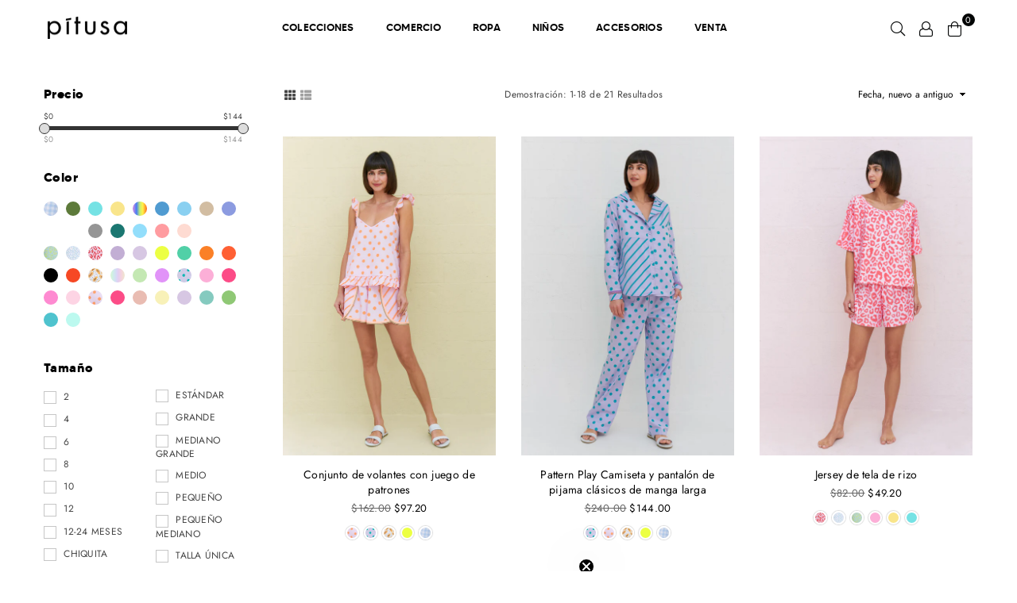

--- FILE ---
content_type: text/html; charset=utf-8
request_url: https://www.pitusa.co/es/collections/back-to-school
body_size: 66001
content:
<!doctype html>
<html class="no-js" lang="es" >
<head>
<!-- Google Tag Manager -->
<script>(function(w,d,s,l,i){w[l]=w[l]||[];w[l].push({'gtm.start':
new Date().getTime(),event:'gtm.js'});var f=d.getElementsByTagName(s)[0],
j=d.createElement(s),dl=l!='dataLayer'?'&l='+l:'';j.async=true;j.src=
'https://www.googletagmanager.com/gtm.js?id='+i+dl;f.parentNode.insertBefore(j,f);
})(window,document,'script','dataLayer','GTM-TZXBKSXN');</script>
<!-- End Google Tag Manager -->	
<link rel='preconnect dns-prefetch' href='https://api.config-security.com/' crossorigin />
<link rel='preconnect dns-prefetch' href='https://conf.config-security.com/' crossorigin />
<link rel='preconnect dns-prefetch' href='https://whale.camera/' crossorigin />
<script>
/* >> TriplePixel :: start*/
window.TriplePixelData={TripleName:"pitusa.myshopify.com",ver:"2.12",plat:"SHOPIFY",isHeadless:false},function(W,H,A,L,E,_,B,N){function O(U,T,P,H,R){void 0===R&&(R=!1),H=new XMLHttpRequest,P?(H.open("POST",U,!0),H.setRequestHeader("Content-Type","text/plain")):H.open("GET",U,!0),H.send(JSON.stringify(P||{})),H.onreadystatechange=function(){4===H.readyState&&200===H.status?(R=H.responseText,U.includes(".txt")?eval(R):P||(N[B]=R)):(299<H.status||H.status<200)&&T&&!R&&(R=!0,O(U,T-1,P))}}if(N=window,!N[H+"sn"]){N[H+"sn"]=1,L=function(){return Date.now().toString(36)+"_"+Math.random().toString(36)};try{A.setItem(H,1+(0|A.getItem(H)||0)),(E=JSON.parse(A.getItem(H+"U")||"[]")).push({u:location.href,r:document.referrer,t:Date.now(),id:L()}),A.setItem(H+"U",JSON.stringify(E))}catch(e){}var i,m,p;A.getItem('"!nC`')||(_=A,A=N,A[H]||(E=A[H]=function(t,e,a){return void 0===a&&(a=[]),"State"==t?E.s:(W=L(),(E._q=E._q||[]).push([W,t,e].concat(a)),W)},E.s="Installed",E._q=[],E.ch=W,B="configSecurityConfModel",N[B]=1,O("https://conf.config-security.com/model",5),i=L(),m=A[atob("c2NyZWVu")],_.setItem("di_pmt_wt",i),p={id:i,action:"profile",avatar:_.getItem("auth-security_rand_salt_"),time:m[atob("d2lkdGg=")]+":"+m[atob("aGVpZ2h0")],host:A.TriplePixelData.TripleName,plat:A.TriplePixelData.plat,url:window.location.href,ref:document.referrer,ver:A.TriplePixelData.ver},O("https://api.config-security.com/event",5,p),O("https://whale.camera/live/dot.txt",5)))}}("","TriplePixel",localStorage);
/* << TriplePixel :: end*/
</script>
<link rel='preconnect dns-prefetch' href='https://triplewhale-pixel.web.app/' crossorigin />
<script>
/* >> TriplePixel :: start*/
window.TriplePixelData={TripleName:"pitusa.myshopify.com",ver:"1.9.0"},function(W,H,A,L,E,_,B,N){function O(U,T,P,H,R){void 0===R&&(R=!1),H=new XMLHttpRequest,P?(H.open("POST",U,!0),H.setRequestHeader("Content-Type","application/json")):H.open("GET",U,!0),H.send(JSON.stringify(P||{})),H.onreadystatechange=function(){4===H.readyState&&200===H.status?(R=H.responseText,U.includes(".txt")?eval(R):P||(N[B]=R)):(299<H.status||H.status<200)&&T&&!R&&(R=!0,O(U,T-1))}}if(N=window,!N[H+"sn"]){N[H+"sn"]=1;try{A.setItem(H,1+(0|A.getItem(H)||0)),(E=JSON.parse(A.getItem(H+"U")||"[]")).push(location.href),A.setItem(H+"U",JSON.stringify(E))}catch(e){}var i,m,p;A.getItem('"!nC`')||(_=A,A=N,A[H]||(L=function(){return Date.now().toString(36)+"_"+Math.random().toString(36)},E=A[H]=function(t,e){return"State"==t?E.s:(W=L(),(E._q=E._q||[]).push([W,t,e]),W)},E.s="Installed",E._q=[],E.ch=W,B="configSecurityConfModel",N[B]=1,O("//conf.config-security.com/model",5),i=L(),m=A[atob("c2NyZWVu")],_.setItem("di_pmt_wt",i),p={id:i,action:"profile",avatar:_.getItem("auth-security_rand_salt_"),time:m[atob("d2lkdGg=")]+":"+m[atob("aGVpZ2h0")],host:A.TriplePixelData.TripleName,url:window.location.href,ref:document.referrer,ver:window.TriplePixelData.ver},O("//api.config-security.com/",5,p),O("//triplewhale-pixel.web.app/dot1.9.txt",5)))}}("","TriplePixel",localStorage);
/* << TriplePixel :: end*/
</script><meta charset="utf-8">  <meta http-equiv="X-UA-Compatible" content="IE=edge,chrome=1"><meta name="viewport" content="width=device-width, initial-scale=1.0, maximum-scale=1.0, user-scalable=no"><meta name="theme-color" content="#000">    <meta name="google-site-verification" content="03Fa5H3vzMQQnnsxRrrN2VAKi4KkKCTuxFv9nWwRTOc" /><meta name="format-detection" content="telephone=no"><link rel="canonical" href="https://www.pitusa.co/es/collections/back-to-school"><link rel="dns-prefetch" href="https://www.pitusa.co" crossorigin><link rel="dns-prefetch" href="https://pitusa.myshopify.com" crossorigin><link rel="dns-prefetch" href="https://cdn.shopify.com" crossorigin><link rel="dns-prefetch" href="https://fonts.shopifycdn.com" crossorigin><link rel="preconnect" href="https//fonts.shopifycdn.com/" crossorigin><link rel="preconnect" href="https//cdn.shopify.com" crossorigin><link rel="preconnect" href="https//ajax.googleapis.com">  <link rel="preload" as="style" href="//www.pitusa.co/cdn/shop/t/76/assets/theme.css?v=179881588816848578771759333016" /><link rel="shortcut icon" href="//www.pitusa.co/cdn/shop/files/favicon-accent_32x32.png?v=1646355092" type="image/png"><link rel="apple-touch-icon-precomposed" type="image/png" sizes="152x152" href="//www.pitusa.co/cdn/shop/files/favicon-accent_152x.png?v=1646355092"><title>VENTA DE REGRESO A LA ESCUELA&ndash; pītusa</title><!-- /snippets/social-meta-tags.liquid -->     <meta name="keywords" content="pītusa, www.pitusa.co" /><meta name="author" content="AdornThemes"><meta property="og:site_name" content="pītusa"><meta property="og:url" content="https://www.pitusa.co/es/collections/back-to-school"><meta property="og:title" content="VENTA DE REGRESO A LA ESCUELA"><meta property="og:type" content="product.group"><meta property="og:description" content="pītusa ofrece ropa de playa y ropa de estar por casa, vibrante y elegante, de alta calidad para mujeres y niños. Compre vestidos, monos, caftanes, blusas y más. ¡Envío mundial disponible!"><meta property="og:image" content="http://www.pitusa.co/cdn/shop/files/web-small_1200x1200.png?v=1649446380"><meta property="og:image:secure_url" content="https://www.pitusa.co/cdn/shop/files/web-small_1200x1200.png?v=1649446380"><meta name="twitter:card" content="summary_large_image"><meta name="twitter:title" content="VENTA DE REGRESO A LA ESCUELA"><meta name="twitter:description" content="pītusa ofrece ropa de playa y ropa de estar por casa, vibrante y elegante, de alta calidad para mujeres y niños. Compre vestidos, monos, caftanes, blusas y más. ¡Envío mundial disponible!">
<link rel="preload" as="font" href="//www.pitusa.co/cdn/fonts/jost/jost_n3.a5df7448b5b8c9a76542f085341dff794ff2a59d.woff2" type="font/woff2" crossorigin><link rel="preload" as="font" href="//www.pitusa.co/cdn/fonts/jost/jost_n4.d47a1b6347ce4a4c9f437608011273009d91f2b7.woff2" type="font/woff2" crossorigin><link rel="preload" as="font" href="//www.pitusa.co/cdn/fonts/jost/jost_n6.ec1178db7a7515114a2d84e3dd680832b7af8b99.woff2" type="font/woff2" crossorigin><link rel="preload" as="font" href="//www.pitusa.co/cdn/fonts/jost/jost_n7.921dc18c13fa0b0c94c5e2517ffe06139c3615a3.woff2" type="font/woff2" crossorigin><style type="text/css">*,::after,::before{box-sizing:border-box}article,aside,details,figcaption,figure,footer,header,hgroup,main,menu,nav,section,summary{display:block}body,button,input,select,textarea{font-family:arial;-webkit-font-smoothing:antialiased;-webkit-text-size-adjust:100%}a{background-color:transparent}a,a:after,a:before{transition:all .3s ease-in-out}b,strong{font-weight:700;}em{font-style:italic}small{font-size:80%}sub,sup{font-size:75%;line-height:0;position:relative;vertical-align:baseline}sup{top:-.5em}sub{bottom:-.25em}img{max-width:100%;border:0}button,input,optgroup,select,textarea{color:inherit;font:inherit;margin:0;outline:0}button[disabled],input[disabled]{cursor:default}.mb0{margin-bottom:0!important}.mb10{margin-bottom:10px!important}.mb20{margin-bottom:20px!important}[type=button]::-moz-focus-inner,[type=reset]::-moz-focus-inner,[type=submit]::-moz-focus-inner,button::-moz-focus-inner{border-style:none;padding:0}[type=button]:-moz-focusring,[type=reset]:-moz-focusring,[type=submit]:-moz-focusring,button:-moz-focusring{outline:1px dotted ButtonText}input[type=email],input[type=number],input[type=password],input[type=search]{-webkit-appearance:none;-moz-appearance:none}table{width:100%;border-collapse:collapse;border-spacing:0}td,th{padding:0}textarea{overflow:auto;-webkit-appearance:none;-moz-appearance:none}[tabindex='-1']:focus{outline:0}a,img{outline:0!important;border:0}[role=button],a,button,input,label,select,textarea{touch-action:manipulation}.flex{display:flex}.flex-item{flex:1}.clearfix::after{content:'';display:table;clear:both}.clear{clear:both}.icon__fallback-text,.visually-hidden{position:absolute!important;overflow:hidden;clip:rect(0 0 0 0);height:1px;width:1px;margin:-1px;padding:0;border:0}.visibility-hidden{visibility:hidden}.js-focus-hidden:focus{outline:0}.no-js:not(html),.no-js .js{display:none}.no-js .no-js:not(html){display:block}.skip-link:focus{clip:auto;width:auto;height:auto;margin:0;color:#111;background-color:#fff;padding:10px;opacity:1;z-index:10000;transition:none}blockquote{background:#f8f8f8;font-weight:600;font-size:15px;font-style:normal;text-align:center;padding:0 30px;margin:0}.rte blockquote{padding:25px;margin-bottom:20px}blockquote p+cite{margin-top:7.5px}blockquote cite{display:block;font-size:13px;font-style:inherit}code,pre{font-family:Consolas,monospace;font-size:1em}pre{overflow:auto}.rte:last-child{margin-bottom:0}.rte .h1,.rte .h2,.rte .h3,.rte .h4,.rte .h5,.rte .h6,.rte h1,.rte h2,.rte h3,.rte h4,.rte h5,.rte h6{margin-top:15px;margin-bottom:7.5px}.rte .h1:first-child,.rte .h2:first-child,.rte .h3:first-child,.rte .h4:first-child,.rte .h5:first-child,.rte .h6:first-child,.rte h1:first-child,.rte h2:first-child,.rte h3:first-child,.rte h4:first-child,.rte h5:first-child,.rte h6:first-child{margin-top:0}.rte li{margin-bottom:4px;list-style:inherit}.rte li:last-child{margin-bottom:0}.rte-setting{margin-bottom:11.11111px}.rte-setting:last-child{margin-bottom:0}p:last-child{margin-bottom:0}li{list-style:none}.fine-print{font-size:1.07692em;font-style:italic;margin:20px 0}.txt--minor{font-size:80%}.txt--emphasis{font-style:italic}.icon{display:inline-block;width:20px;height:20px;vertical-align:middle;fill:currentColor}.no-svg .icon{display:none}svg.icon:not(.icon--full-color) circle,svg.icon:not(.icon--full-color) ellipse,svg.icon:not(.icon--full-color) g,svg.icon:not(.icon--full-color) line,svg.icon:not(.icon--full-color) path,svg.icon:not(.icon--full-color) polygon,svg.icon:not(.icon--full-color) polyline,svg.icon:not(.icon--full-color) rect,symbol.icon:not(.icon--full-color) circle,symbol.icon:not(.icon--full-color) ellipse,symbol.icon:not(.icon--full-color) g,symbol.icon:not(.icon--full-color) line,symbol.icon:not(.icon--full-color) path,symbol.icon:not(.icon--full-color) polygon,symbol.icon:not(.icon--full-color) polyline,symbol.icon:not(.icon--full-color) rect{fill:inherit;stroke:inherit}.no-svg .icon__fallback-text{position:static!important;overflow:inherit;clip:none;height:auto;width:auto;margin:0}ol,ul{margin:0;padding:0}ol{list-style:decimal}.list--inline{padding:0;margin:0}.list--inline li{display:inline-block;margin-bottom:0;vertical-align:middle}.rte img{height:auto}.rte table{table-layout:fixed}.rte ol,.rte ul{margin:20px 0 30px 30px}.rte ol.list--inline,.rte ul.list--inline{margin-left:0}.rte ul{list-style:disc outside}.rte ul ul{list-style:circle outside}.rte ul ul ul{list-style:square outside}.rte a:not(.btn){padding-bottom:1px}.text-center .rte ol,.text-center .rte ul,.text-center.rte ol,.text-center.rte ul{margin-left:0;list-style-position:inside}.rte__table-wrapper{max-width:100%;overflow:auto;-webkit-overflow-scrolling:touch}svg:not(:root){overflow:hidden}.video-wrapper{position:relative;overflow:hidden;max-width:100%;padding-bottom:56.25%;height:0;height:auto}.video-wrapper iframe{position:absolute;top:0;left:0;width:100%;height:100%}form{margin:0}legend{border:0;padding:0}button{cursor:pointer}input[type=submit]{cursor:pointer}input[type=text]{-webkit-appearance:none;-moz-appearance:none}[type=checkbox]+label,[type=radio]+label{display:inline-block;margin-bottom:0}label[for]{cursor:pointer}textarea{min-height:100px}input[type=checkbox],input[type=radio]{margin:0 5px 0 0;vertical-align:middle}select::-ms-expand{display:none}.label--hidden{position:absolute;height:0;width:0;margin-bottom:0;overflow:hidden;clip:rect(1px,1px,1px,1px)}.form-vertical input,.form-vertical select,.form-vertical textarea{display:block;width:100%}.form-vertical [type=checkbox],.form-vertical [type=radio]{display:inline-block;width:auto;margin-right:5px}.form-vertical .btn,.form-vertical [type=submit]{display:inline-block;width:auto}.grid--table{display:table;table-layout:fixed;width:100%}.grid--table>.grid__item{float:none;display:table-cell;vertical-align:middle}.is-transitioning{display:block!important;visibility:visible!important}.mr0{margin:0 !important;}.pd0{ padding:0 !important;}.db{display:block}.dbi{display:inline-block}.dn {display:none}.pa {position:absolute}.pr {position:relative}.fwl{font-weight:300}.fwr{font-weight:400}.fwm{font-weight:500}.fwsb{font-weight:600}b,strong,.fwb{font-weight:700}em, .em{font-style:italic}.tt-u{text-transform:uppercase}.tt-l{text-transform:lowercase}.tt-c{text-transform:capitalize}.tt-n{text-transform:none}.tdn {text-decoration:none!important}.tdu {text-decoration:underline}.grid-sizer{width:25%; position:absolute}.w_auto {width:auto!important}.h_auto{height:auto}.w_100{width:100%!important}.h_100{height:100%!important}.fl{display:flex}.fl1{flex:1}.f-row{flex-direction:row}.f-col{flex-direction:column}.f-wrap{flex-wrap:wrap}.f-nowrap{flex-wrap:nowrap}.f-jcs{justify-content:flex-start}.f-jce{justify-content:flex-end}.f-jcc{justify-content:center}.f-jcsb{justify-content:space-between}.f-jcsa{justify-content:space-around}.f-jcse{justify-content:space-evenly}.f-ais{align-items:flex-start}.f-aie{align-items:flex-end}.f-aic{align-items:center}.f-aib{align-items:baseline}.f-aist{align-items:stretch}.f-acs{align-content:flex-start}.f-ace{align-content:flex-end}.f-acc{align-content:center}.f-acsb{align-content:space-between}.f-acsa{align-content:space-around}.f-acst{align-content:stretch}.f-asa{align-self:auto}.f-ass{align-self:flex-start}.f-ase{align-self:flex-end}.f-asc{align-self:center}.f-asb{align-self:baseline}.f-asst{align-self:stretch}.order0{order:0}.order1{order:1}.order2{order:2}.order3{order:3}.tl{text-align:left!important}.tc{text-align:center!important}.tr{text-align:right!important}@media (min-width:768px){.tl-md{text-align:left!important}.tc-md{text-align:center!important}.tr-md{text-align:right!important}.f-row-md{flex-direction:row}.f-col-md{flex-direction:column}.f-wrap-md{flex-wrap:wrap}.f-nowrap-md{flex-wrap:nowrap}.f-jcs-md{justify-content:flex-start}.f-jce-md{justify-content:flex-end}.f-jcc-md{justify-content:center}.f-jcsb-md{justify-content:space-between}.f-jcsa-md{justify-content:space-around}.f-jcse-md{justify-content:space-evenly}.f-ais-md{align-items:flex-start}.f-aie-md{align-items:flex-end}.f-aic-md{align-items:center}.f-aib-md{align-items:baseline}.f-aist-md{align-items:stretch}.f-acs-md{align-content:flex-start}.f-ace-md{align-content:flex-end}.f-acc-md{align-content:center}.f-acsb-md{align-content:space-between}.f-acsa-md{align-content:space-around}.f-acst-md{align-content:stretch}.f-asa-md{align-self:auto}.f-ass-md{align-self:flex-start}.f-ase-md{align-self:flex-end}.f-asc-md{align-self:center}.f-asb-md{align-self:baseline}.f-asst-md{align-self:stretch}}@media (min-width:1025px){.f-row-lg{flex-direction:row}.f-col-lg{flex-direction:column}.f-wrap-lg{flex-wrap:wrap}.f-nowrap-lg{flex-wrap:nowrap}.tl-lg {text-align:left!important}.tc-lg {text-align:center!important}.tr-lg {text-align:right!important}}@media (min-width:1280px){.f-wrap-xl{flex-wrap:wrap}.f-col-xl{flex-direction:column}.tl-xl {text-align:left!important}.tc-xl {text-align:center!important}.tr-xl {text-align:right!important}}.grid{list-style:none;margin:0 -15px;padding:0}.grid::after{content:'';display:table;clear:both}.grid__item{float:left;padding-left:15px;padding-right:15px;width:100%}@media only screen and (max-width:1024px){.grid{margin:0 -7.5px}.grid__item{padding-left:7.5px;padding-right:7.5px}}.grid__item[class*="--push"]{position:relative}.grid--rev{direction:rtl;text-align:left}.grid--rev>.grid__item{direction:ltr;text-align:left;float:right}.col-1,.one-whole{width:100%}.col-2,.five-tenths,.four-eighths,.one-half,.three-sixths,.two-quarters,.wd-50{width:50%}.col-3,.one-third,.two-sixths{width:33.33333%}.four-sixths,.two-thirds{width:66.66667%}.col-4,.one-quarter,.two-eighths{width:25%}.six-eighths,.three-quarters{width:75%}.col-5,.one-fifth,.two-tenths{width:20%}.four-tenths,.two-fifths,.wd-40{width:40%}.six-tenths,.three-fifths,.wd-60{width:60%}.eight-tenths,.four-fifths,.wd-80{width:80%}.one-sixth{width:16.66667%}.five-sixths{width:83.33333%}.one-seventh{width:14.28571%}.one-eighth{width:12.5%}.three-eighths{width:37.5%}.five-eighths{width:62.5%}.seven-eighths{width:87.5%}.one-nineth{width:11.11111%}.one-tenth{width:10%}.three-tenths,.wd-30{width:30%}.seven-tenths,.wd-70{width:70%}.nine-tenths,.wd-90{width:90%}.show{display:block!important}.hide{display:none!important}.text-left{text-align:left!important}.text-right{text-align:right!important}.text-center{text-align:center!important}@media only screen and (min-width:767px){.medium-up--one-whole{width:100%}.medium-up--five-tenths,.medium-up--four-eighths,.medium-up--one-half,.medium-up--three-sixths,.medium-up--two-quarters{width:50%}.medium-up--one-third,.medium-up--two-sixths{width:33.33333%}.medium-up--four-sixths,.medium-up--two-thirds{width:66.66667%}.medium-up--one-quarter,.medium-up--two-eighths{width:25%}.medium-up--six-eighths,.medium-up--three-quarters{width:75%}.medium-up--one-fifth,.medium-up--two-tenths{width:20%}.medium-up--four-tenths,.medium-up--two-fifths{width:40%}.medium-up--six-tenths,.medium-up--three-fifths{width:60%}.medium-up--eight-tenths,.medium-up--four-fifths{width:80%}.medium-up--one-sixth{width:16.66667%}.medium-up--five-sixths{width:83.33333%}.medium-up--one-seventh{width:14.28571%}.medium-up--one-eighth{width:12.5%}.medium-up--three-eighths{width:37.5%}.medium-up--five-eighths{width:62.5%}.medium-up--seven-eighths{width:87.5%}.medium-up--one-nineth{width:11.11111%}.medium-up--one-tenth{width:10%}.medium-up--three-tenths{width:30%}.medium-up--seven-tenths{width:70%}.medium-up--nine-tenths{width:90%}.grid--uniform .medium-up--five-tenths:nth-child(2n+1),.grid--uniform .medium-up--four-eighths:nth-child(2n+1),.grid--uniform .medium-up--one-eighth:nth-child(8n+1),.grid--uniform .medium-up--one-fifth:nth-child(5n+1),.grid--uniform .medium-up--one-half:nth-child(2n+1),.grid--uniform .medium-up--one-quarter:nth-child(4n+1),.grid--uniform .medium-up--one-seventh:nth-child(7n+1),.grid--uniform .medium-up--one-sixth:nth-child(6n+1),.grid--uniform .medium-up--one-third:nth-child(3n+1),.grid--uniform .medium-up--three-sixths:nth-child(2n+1),.grid--uniform .medium-up--two-eighths:nth-child(4n+1),.grid--uniform .medium-up--two-sixths:nth-child(3n+1){clear:both}.medium-up--show{display:block!important}.medium-up--hide{display:none!important}.medium-up--text-left{text-align:left!important}.medium-up--text-right{text-align:right!important}.medium-up--text-center{text-align:center!important}}@media only screen and (min-width:1025px){.large-up--one-whole{width:100%}.large-up--five-tenths,.large-up--four-eighths,.large-up--one-half,.large-up--three-sixths,.large-up--two-quarters{width:50%}.large-up--one-third,.large-up--two-sixths{width:33.33333%}.large-up--four-sixths,.large-up--two-thirds{width:66.66667%}.large-up--one-quarter,.large-up--two-eighths{width:25%}.large-up--six-eighths,.large-up--three-quarters{width:75%}.large-up--one-fifth,.large-up--two-tenths{width:20%}.large-up--four-tenths,.large-up--two-fifths{width:40%}.large-up--six-tenths,.large-up--three-fifths{width:60%}.large-up--eight-tenths,.large-up--four-fifths{width:80%}.large-up--one-sixth{width:16.66667%}.large-up--five-sixths{width:83.33333%}.large-up--one-seventh{width:14.28571%}.large-up--one-eighth{width:12.5%}.large-up--three-eighths{width:37.5%}.large-up--five-eighths{width:62.5%}.large-up--seven-eighths{width:87.5%}.large-up--one-nineth{width:11.11111%}.large-up--one-tenth{width:10%}.large-up--three-tenths{width:30%}.large-up--seven-tenths{width:70%}.large-up--nine-tenths{width:90%}.grid--uniform .large-up--five-tenths:nth-child(2n+1),.grid--uniform .large-up--four-eighths:nth-child(2n+1),.grid--uniform .large-up--one-eighth:nth-child(8n+1),.grid--uniform .large-up--one-fifth:nth-child(5n+1),.grid--uniform .large-up--one-half:nth-child(2n+1),.grid--uniform .large-up--one-quarter:nth-child(4n+1),.grid--uniform .large-up--one-seventh:nth-child(7n+1),.grid--uniform .large-up--one-sixth:nth-child(6n+1),.grid--uniform .large-up--one-third:nth-child(3n+1),.grid--uniform .large-up--three-sixths:nth-child(2n+1),.grid--uniform .large-up--two-eighths:nth-child(4n+1),.grid--uniform .large-up--two-sixths:nth-child(3n+1){clear:both}.large-up--show{display:block!important}.large-up--hide{display:none!important}.large-up--text-left{text-align:left!important}.large-up--text-right{text-align:right!important}.large-up--text-center{text-align:center!important}}@media only screen and (min-width:1280px){.widescreen--one-whole{width:100%}.widescreen--five-tenths,.widescreen--four-eighths,.widescreen--one-half,.widescreen--three-sixths,.widescreen--two-quarters{width:50%}.widescreen--one-third,.widescreen--two-sixths{width:33.33333%}.widescreen--four-sixths,.widescreen--two-thirds{width:66.66667%}.widescreen--one-quarter,.widescreen--two-eighths{width:25%}.widescreen--six-eighths,.widescreen--three-quarters{width:75%}.widescreen--one-fifth,.widescreen--two-tenths{width:20%}.widescreen--four-tenths,.widescreen--two-fifths{width:40%}.widescreen--six-tenths,.widescreen--three-fifths{width:60%}.widescreen--eight-tenths,.widescreen--four-fifths{width:80%}.widescreen--one-sixth{width:16.66667%}.widescreen--five-sixths{width:83.33333%}.widescreen--one-seventh{width:14.28571%}.widescreen--one-eighth{width:12.5%}.widescreen--three-eighths{width:37.5%}.widescreen--five-eighths{width:62.5%}.widescreen--seven-eighths{width:87.5%}.widescreen--one-nineth{width:11.11111%}.widescreen--one-tenth{width:10%}.widescreen--three-tenths{width:30%}.widescreen--seven-tenths{width:70%}.widescreen--nine-tenths{width:90%}.grid--uniform .widescreen--five-tenths:nth-child(2n+1),.grid--uniform .widescreen--four-eighths:nth-child(2n+1),.grid--uniform .widescreen--one-eighth:nth-child(8n+1),.grid--uniform .widescreen--one-fifth:nth-child(5n+1),.grid--uniform .widescreen--one-half:nth-child(2n+1),.grid--uniform .widescreen--one-quarter:nth-child(4n+1),.grid--uniform .widescreen--one-seventh:nth-child(7n+1),.grid--uniform .widescreen--one-sixth:nth-child(6n+1),.grid--uniform .widescreen--one-third:nth-child(3n+1),.grid--uniform .widescreen--three-sixths:nth-child(2n+1),.grid--uniform .widescreen--two-eighths:nth-child(4n+1),.grid--uniform .widescreen--two-sixths:nth-child(3n+1){clear:both}.widescreen--show{display:block!important}.widescreen--hide{display:none!important}.widescreen--text-left{text-align:left!important}.widescreen--text-right{text-align:right!important}.widescreen--text-center{text-align:center!important}}@media only screen and (min-width:1025px) and (max-width:1279px){.large--one-whole{width:100%}.large--five-tenths,.large--four-eighths,.large--one-half,.large--three-sixths,.large--two-quarters{width:50%}.large--one-third,.large--two-sixths{width:33.33333%}.large--four-sixths,.large--two-thirds{width:66.66667%}.large--one-quarter,.large--two-eighths{width:25%}.large--six-eighths,.large--three-quarters{width:75%}.large--one-fifth,.large--two-tenths{width:20%}.large--four-tenths,.large--two-fifths{width:40%}.large--six-tenths,.large--three-fifths{width:60%}.large--eight-tenths,.large--four-fifths{width:80%}.large--one-sixth{width:16.66667%}.large--five-sixths{width:83.33333%}.large--one-seventh{width:14.28571%}.large--one-eighth{width:12.5%}.large--three-eighths{width:37.5%}.large--five-eighths{width:62.5%}.large--seven-eighths{width:87.5%}.large--one-nineth{width:11.11111%}.large--one-tenth{width:10%}.large--three-tenths{width:30%}.large--seven-tenths{width:70%}.large--nine-tenths{width:90%}.grid--uniform .large--five-tenths:nth-child(2n+1),.grid--uniform .large--four-eighths:nth-child(2n+1),.grid--uniform .large--one-eighth:nth-child(8n+1),.grid--uniform .large--one-fifth:nth-child(5n+1),.grid--uniform .large--one-half:nth-child(2n+1),.grid--uniform .large--one-quarter:nth-child(4n+1),.grid--uniform .large--one-seventh:nth-child(7n+1),.grid--uniform .large--one-sixth:nth-child(6n+1),.grid--uniform .large--one-third:nth-child(3n+1),.grid--uniform .large--three-sixths:nth-child(2n+1),.grid--uniform .large--two-eighths:nth-child(4n+1),.grid--uniform .large--two-sixths:nth-child(3n+1){clear:both}.large--show{display:block!important}.large--hide{display:none!important}.large--text-left{text-align:left!important}.large--text-right{text-align:right!important}.large--text-center{text-align:center!important}}@media only screen and (min-width:767px) and (max-width:1024px){.medium--one-whole{width:100%}.medium--five-tenths,.medium--four-eighths,.medium--one-half,.medium--three-sixths,.medium--two-quarters{width:50%}.medium--one-third,.medium--two-sixths{width:33.33333%}.medium--four-sixths,.medium--two-thirds{width:66.66667%}.medium--one-quarter,.medium--two-eighths{width:25%}.medium--six-eighths,.medium--three-quarters{width:75%}.medium--one-fifth,.medium--two-tenths{width:20%}.medium--four-tenths,.medium--two-fifths{width:40%}.medium--six-tenths,.medium--three-fifths{width:60%}.medium--eight-tenths,.medium--four-fifths{width:80%}.medium--one-sixth{width:16.66667%}.medium--five-sixths{width:83.33333%}.medium--one-seventh{width:14.28571%}.medium--one-eighth{width:12.5%}.medium--three-eighths{width:37.5%}.medium--five-eighths{width:62.5%}.medium--seven-eighths{width:87.5%}.medium--one-nineth{width:11.11111%}.medium--one-tenth{width:10%}.medium--three-tenths{width:30%}.medium--seven-tenths{width:70%}.medium--nine-tenths{width:90%}.grid--uniform .medium--five-tenths:nth-child(2n+1),.grid--uniform .medium--four-eighths:nth-child(2n+1),.grid--uniform .medium--one-eighth:nth-child(8n+1),.grid--uniform .medium--one-fifth:nth-child(5n+1),.grid--uniform .medium--one-half:nth-child(2n+1),.grid--uniform .medium--one-quarter:nth-child(4n+1),.grid--uniform .medium--one-seventh:nth-child(7n+1),.grid--uniform .medium--one-sixth:nth-child(6n+1),.grid--uniform .medium--one-third:nth-child(3n+1),.grid--uniform .medium--three-sixths:nth-child(2n+1),.grid--uniform .medium--two-eighths:nth-child(4n+1),.grid--uniform .medium--two-sixths:nth-child(3n+1){clear:both}.medium--show{display:block!important}.medium--hide{display:none!important}.medium--text-left{text-align:left!important}.medium--text-right{text-align:right!important}.medium--text-center{text-align:center!important}}@media only screen and (max-width:766px){.grid{margin:0 -5px}.grid__item{padding-left:5px;padding-right:5px}.small--one-whole{width:100%}.small--five-tenths,.small--four-eighths,.small--one-half,.small--three-sixths,.small--two-quarters{width:50%}.small--one-third,.small--two-sixths{width:33.33333%}.small--four-sixths,.small--two-thirds{width:66.66667%}.small--one-quarter,.small--two-eighths{width:25%}.small--six-eighths,.small--three-quarters{width:75%}.small--one-fifth,.small--two-tenths{width:20%}.small--four-tenths,.small--two-fifths{width:40%}.small--six-tenths,.small--three-fifths{width:60%}.small--eight-tenths,.small--four-fifths{width:80%}.small--one-sixth{width:16.66667%}.small--five-sixths{width:83.33333%}.small--one-seventh{width:14.28571%}.small--one-eighth{width:12.5%}.small--three-eighths{width:37.5%}.small--five-eighths{width:62.5%}.small--seven-eighths{width:87.5%}.small--one-nineth{width:11.11111%}.small--one-tenth{width:10%}.small--three-tenths{width:30%}.small--seven-tenths{width:70%}.small--nine-tenths{width:90%}.grid--uniform .small--five-tenths:nth-child(2n+1),.grid--uniform .small--four-eighths:nth-child(2n+1),.grid--uniform .small--one-eighth:nth-child(8n+1),.grid--uniform .small--one-half:nth-child(2n+1),.grid--uniform .small--one-quarter:nth-child(4n+1),.grid--uniform .small--one-seventh:nth-child(7n+1),.grid--uniform .small--one-sixth:nth-child(6n+1),.grid--uniform .small--one-third:nth-child(3n+1),.grid--uniform .small--three-sixths:nth-child(2n+1),.grid--uniform .small--two-eighths:nth-child(4n+1),.grid--uniform .small--two-sixths:nth-child(3n+1),.grid--uniform.small--one-fifth:nth-child(5n+1){clear:both}.small--show{display:block!important}.small--hide{display:none!important}.small--text-left{text-align:left!important}.small--text-right{text-align:right!important}.small--text-center{text-align:center!important}}@font-face{font-family:'MADE Tommy';src:url("//www.pitusa.co/cdn/shop/t/76/assets/made_tommy_regular-webfont.woff2?v=44196") format('woff2'),url("//www.pitusa.co/cdn/shop/t/76/assets/made_tommy_regular-webfont.woff?v=44196") format('woff');font-weight:400; font-style:normal; font-display:swap}@font-face{font-family:'MADE Tommy';src:url("//www.pitusa.co/cdn/shop/t/76/assets/made_tommy_medium-webfont.woff2?v=165283019587051014281652455202") format('woff2'),url("//www.pitusa.co/cdn/shop/t/76/assets/made_tommy_medium-webfont.woff?v=160078405831872817481652455201") format('woff');font-weight:500; font-style:normal; font-display:swap}@font-face{font-family:'MADE Tommy';src:url("//www.pitusa.co/cdn/shop/t/76/assets/made_tommy_bold-webfont.woff2?v=34787824428304832921652455197") format('woff2'),url("//www.pitusa.co/cdn/shop/t/76/assets/made_tommy_bold-webfont.woff?v=87628427148656847611652455196") format('woff');font-weight:700; font-style:normal; font-display:swap}@font-face{font-family:'MADE Tommy Outline';src:url("//www.pitusa.co/cdn/shop/t/76/assets/made_tommy_regular_outline-webfont.woff2?v=44196") format('woff2'),url("//www.pitusa.co/cdn/shop/t/76/assets/made_tommy_regular_outline-webfont.woff?v=44196") format('woff');font-weight:400; font-style:normal; font-display:swap}@font-face{font-family:'MADE Tommy Outline';src:url("//www.pitusa.co/cdn/shop/t/76/assets/made_tommy_medium_outline-webfont.woff2?v=44196") format('woff2'),url("//www.pitusa.co/cdn/shop/t/76/assets/made_tommy_medium_outline-webfont.woff?v=44196") format('woff');font-weight:500; font-style:normal; font-display:swap}@font-face{font-family:'MADE Tommy Outline';src:url("//www.pitusa.co/cdn/shop/t/76/assets/made_tommy_bold_outline-webfont.woff2?v=106738284525922111631652455198") format('woff2'),url("//www.pitusa.co/cdn/shop/t/76/assets/made_tommy_bold_outline-webfont.woff?v=43923209017722546171652455197") format('woff');font-weight:700; font-style:normal; font-display:swap}@font-face {font-family: Jost;font-weight: 400;font-style: normal;font-display: swap;src: url("//www.pitusa.co/cdn/fonts/jost/jost_n4.d47a1b6347ce4a4c9f437608011273009d91f2b7.woff2") format("woff2"), url("//www.pitusa.co/cdn/fonts/jost/jost_n4.791c46290e672b3f85c3d1c651ef2efa3819eadd.woff") format("woff");}@font-face {font-family: Jost;font-weight: 300;font-style: normal;font-display: swap;src: url("//www.pitusa.co/cdn/fonts/jost/jost_n3.a5df7448b5b8c9a76542f085341dff794ff2a59d.woff2") format("woff2"), url("//www.pitusa.co/cdn/fonts/jost/jost_n3.882941f5a26d0660f7dd135c08afc57fc6939a07.woff") format("woff");}@font-face {font-family: Jost;font-weight: 600;font-style: normal;font-display: swap;src: url("//www.pitusa.co/cdn/fonts/jost/jost_n6.ec1178db7a7515114a2d84e3dd680832b7af8b99.woff2") format("woff2"), url("//www.pitusa.co/cdn/fonts/jost/jost_n6.b1178bb6bdd3979fef38e103a3816f6980aeaff9.woff") format("woff");}@font-face {font-family: Jost;font-weight: 700;font-style: normal;font-display: swap;src: url("//www.pitusa.co/cdn/fonts/jost/jost_n7.921dc18c13fa0b0c94c5e2517ffe06139c3615a3.woff2") format("woff2"), url("//www.pitusa.co/cdn/fonts/jost/jost_n7.cbfc16c98c1e195f46c536e775e4e959c5f2f22b.woff") format("woff");}@font-face{font-family:Adorn-Icons;src:url("//www.pitusa.co/cdn/shop/t/76/assets/adorn-icons.woff2?v=167339017966625775301652455182") format('woff2'),url("//www.pitusa.co/cdn/shop/t/76/assets/adorn-icons.woff?v=177162561609770262791652455182") format('woff');font-weight:400;font-style:normal;font-display:swap}.ad{font:normal normal normal 14px/1 adorn-icons;speak:none;text-transform:none;display:inline-block;vertical-align:middle;text-rendering:auto;-webkit-font-smoothing:antialiased;-moz-osx-font-smoothing:grayscale}</style>  <link rel="stylesheet" href="//www.pitusa.co/cdn/shop/t/76/assets/theme.css?v=179881588816848578771759333016" type="text/css" media="all">    <link rel="preload" href="//www.pitusa.co/cdn/shop/t/76/assets/jquery.min.js?v=11054033913403182911655451320" as="script">  <script src="//www.pitusa.co/cdn/shop/t/76/assets/jquery.min.js?v=11054033913403182911655451320"></script><script>var theme = {strings:{addToCart:"Agregar al carrito",soldOut:"Agotado",unavailable:"No disponible",showMore:"Ver más",showLess:"Mostrar menos"},mlcurrency:false,moneyFormat:"\u003cspan class=money\u003e${{amount}}\u003c\/span\u003e",currencyFormat:"money_format",shopCurrency:"USD",autoCurrencies:true,money_currency_format:"${{amount}} USD",money_format:"${{amount}}",ajax_cart:true,fixedHeader:true,animation:true,animationMobile:false,searchresult:"Ver todos los resultados",wlAvailable:"Disponible en la lista de deseos",rtl:false,days:"Días",hours:"Horas",minuts:"mín.",seconds:"Segundo",};document.documentElement.className = document.documentElement.className.replace('no-js', 'js');var Metatheme = null,thm = 'Belle', shpeml = 'info@pitusa.co', dmn = window.location.hostname;        window.lazySizesConfig = window.lazySizesConfig || {};window.lazySizesConfig.loadMode = 1;window.lazySizesConfig.expand = 10;window.lazySizesConfig.expFactor = 1.5;      window.lazySizesConfig.loadHidden = false;</script><script src="//www.pitusa.co/cdn/shop/t/76/assets/vendor.min.js?v=53531327463237195191655451296"></script>
   <script>window.performance && window.performance.mark && window.performance.mark('shopify.content_for_header.start');</script><meta name="google-site-verification" content="RKVavD9UQY1T__ATLppkz9zbXjADU60iohT5rj3C2ZE">
<meta id="shopify-digital-wallet" name="shopify-digital-wallet" content="/11345844/digital_wallets/dialog">
<meta name="shopify-checkout-api-token" content="8b62e09486b3dbb14ca21cc88a71c21d">
<meta id="in-context-paypal-metadata" data-shop-id="11345844" data-venmo-supported="false" data-environment="production" data-locale="es_ES" data-paypal-v4="true" data-currency="USD">
<link rel="alternate" type="application/atom+xml" title="Feed" href="/es/collections/back-to-school.atom" />
<link rel="alternate" hreflang="x-default" href="https://www.pitusa.co/collections/back-to-school">
<link rel="alternate" hreflang="en" href="https://www.pitusa.co/collections/back-to-school">
<link rel="alternate" hreflang="es" href="https://www.pitusa.co/es/collections/back-to-school">
<link rel="alternate" hreflang="fr" href="https://www.pitusa.co/fr/collections/back-to-school">
<link rel="alternate" type="application/json+oembed" href="https://www.pitusa.co/es/collections/back-to-school.oembed">
<script async="async" data-src="/checkouts/internal/preloads.js?locale=es-US"></script>
<link rel="preconnect" href="https://shop.app" crossorigin="anonymous">
<script async="async" data-src="https://shop.app/checkouts/internal/preloads.js?locale=es-US&shop_id=11345844" crossorigin="anonymous"></script>
<script id="apple-pay-shop-capabilities" type="application/json">{"shopId":11345844,"countryCode":"US","currencyCode":"USD","merchantCapabilities":["supports3DS"],"merchantId":"gid:\/\/shopify\/Shop\/11345844","merchantName":"pītusa","requiredBillingContactFields":["postalAddress","email","phone"],"requiredShippingContactFields":["postalAddress","email","phone"],"shippingType":"shipping","supportedNetworks":["visa","masterCard","amex","discover","elo","jcb"],"total":{"type":"pending","label":"pītusa","amount":"1.00"},"shopifyPaymentsEnabled":true,"supportsSubscriptions":true}</script>
<script id="shopify-features" type="application/json">{"accessToken":"8b62e09486b3dbb14ca21cc88a71c21d","betas":["rich-media-storefront-analytics"],"domain":"www.pitusa.co","predictiveSearch":true,"shopId":11345844,"locale":"es"}</script>
<script>var Shopify = Shopify || {};
Shopify.shop = "pitusa.myshopify.com";
Shopify.locale = "es";
Shopify.currency = {"active":"USD","rate":"1.0"};
Shopify.country = "US";
Shopify.theme = {"name":"Belle2.0 - Hextom Edit (4 Apr '24 update)","id":130048098470,"schema_name":"Belle OS 2.0","schema_version":"4.0","theme_store_id":null,"role":"main"};
Shopify.theme.handle = "null";
Shopify.theme.style = {"id":null,"handle":null};
Shopify.cdnHost = "www.pitusa.co/cdn";
Shopify.routes = Shopify.routes || {};
Shopify.routes.root = "/es/";</script>
<script type="module">!function(o){(o.Shopify=o.Shopify||{}).modules=!0}(window);</script>
<script>!function(o){function n(){var o=[];function n(){o.push(Array.prototype.slice.apply(arguments))}return n.q=o,n}var t=o.Shopify=o.Shopify||{};t.loadFeatures=n(),t.autoloadFeatures=n()}(window);</script>
<script>
  window.ShopifyPay = window.ShopifyPay || {};
  window.ShopifyPay.apiHost = "shop.app\/pay";
  window.ShopifyPay.redirectState = null;
</script>
<script id="shop-js-analytics" type="application/json">{"pageType":"collection"}</script>
<script defer="defer" async type="module" data-src="//www.pitusa.co/cdn/shopifycloud/shop-js/modules/v2/client.init-shop-cart-sync_2Gr3Q33f.es.esm.js"></script>
<script defer="defer" async type="module" data-src="//www.pitusa.co/cdn/shopifycloud/shop-js/modules/v2/chunk.common_noJfOIa7.esm.js"></script>
<script defer="defer" async type="module" data-src="//www.pitusa.co/cdn/shopifycloud/shop-js/modules/v2/chunk.modal_Deo2FJQo.esm.js"></script>
<script type="module">
  await import("//www.pitusa.co/cdn/shopifycloud/shop-js/modules/v2/client.init-shop-cart-sync_2Gr3Q33f.es.esm.js");
await import("//www.pitusa.co/cdn/shopifycloud/shop-js/modules/v2/chunk.common_noJfOIa7.esm.js");
await import("//www.pitusa.co/cdn/shopifycloud/shop-js/modules/v2/chunk.modal_Deo2FJQo.esm.js");

  window.Shopify.SignInWithShop?.initShopCartSync?.({"fedCMEnabled":true,"windoidEnabled":true});

</script>
<script>
  window.Shopify = window.Shopify || {};
  if (!window.Shopify.featureAssets) window.Shopify.featureAssets = {};
  window.Shopify.featureAssets['shop-js'] = {"shop-cart-sync":["modules/v2/client.shop-cart-sync_CLKquFP5.es.esm.js","modules/v2/chunk.common_noJfOIa7.esm.js","modules/v2/chunk.modal_Deo2FJQo.esm.js"],"init-fed-cm":["modules/v2/client.init-fed-cm_UIHl99eI.es.esm.js","modules/v2/chunk.common_noJfOIa7.esm.js","modules/v2/chunk.modal_Deo2FJQo.esm.js"],"shop-cash-offers":["modules/v2/client.shop-cash-offers_CmfU17z0.es.esm.js","modules/v2/chunk.common_noJfOIa7.esm.js","modules/v2/chunk.modal_Deo2FJQo.esm.js"],"shop-login-button":["modules/v2/client.shop-login-button_TNcmr2ON.es.esm.js","modules/v2/chunk.common_noJfOIa7.esm.js","modules/v2/chunk.modal_Deo2FJQo.esm.js"],"pay-button":["modules/v2/client.pay-button_Bev6HBFS.es.esm.js","modules/v2/chunk.common_noJfOIa7.esm.js","modules/v2/chunk.modal_Deo2FJQo.esm.js"],"shop-button":["modules/v2/client.shop-button_D1FAYBb2.es.esm.js","modules/v2/chunk.common_noJfOIa7.esm.js","modules/v2/chunk.modal_Deo2FJQo.esm.js"],"avatar":["modules/v2/client.avatar_BTnouDA3.es.esm.js"],"init-windoid":["modules/v2/client.init-windoid_DEZXpPDW.es.esm.js","modules/v2/chunk.common_noJfOIa7.esm.js","modules/v2/chunk.modal_Deo2FJQo.esm.js"],"init-shop-for-new-customer-accounts":["modules/v2/client.init-shop-for-new-customer-accounts_BplbpZyb.es.esm.js","modules/v2/client.shop-login-button_TNcmr2ON.es.esm.js","modules/v2/chunk.common_noJfOIa7.esm.js","modules/v2/chunk.modal_Deo2FJQo.esm.js"],"init-shop-email-lookup-coordinator":["modules/v2/client.init-shop-email-lookup-coordinator_HqkMc84a.es.esm.js","modules/v2/chunk.common_noJfOIa7.esm.js","modules/v2/chunk.modal_Deo2FJQo.esm.js"],"init-shop-cart-sync":["modules/v2/client.init-shop-cart-sync_2Gr3Q33f.es.esm.js","modules/v2/chunk.common_noJfOIa7.esm.js","modules/v2/chunk.modal_Deo2FJQo.esm.js"],"shop-toast-manager":["modules/v2/client.shop-toast-manager_SugAQS8a.es.esm.js","modules/v2/chunk.common_noJfOIa7.esm.js","modules/v2/chunk.modal_Deo2FJQo.esm.js"],"init-customer-accounts":["modules/v2/client.init-customer-accounts_fxIyJgvX.es.esm.js","modules/v2/client.shop-login-button_TNcmr2ON.es.esm.js","modules/v2/chunk.common_noJfOIa7.esm.js","modules/v2/chunk.modal_Deo2FJQo.esm.js"],"init-customer-accounts-sign-up":["modules/v2/client.init-customer-accounts-sign-up_DnItKKRk.es.esm.js","modules/v2/client.shop-login-button_TNcmr2ON.es.esm.js","modules/v2/chunk.common_noJfOIa7.esm.js","modules/v2/chunk.modal_Deo2FJQo.esm.js"],"shop-follow-button":["modules/v2/client.shop-follow-button_Bfwbpk3m.es.esm.js","modules/v2/chunk.common_noJfOIa7.esm.js","modules/v2/chunk.modal_Deo2FJQo.esm.js"],"checkout-modal":["modules/v2/client.checkout-modal_BA6xEtNy.es.esm.js","modules/v2/chunk.common_noJfOIa7.esm.js","modules/v2/chunk.modal_Deo2FJQo.esm.js"],"shop-login":["modules/v2/client.shop-login_D2RP8Rbe.es.esm.js","modules/v2/chunk.common_noJfOIa7.esm.js","modules/v2/chunk.modal_Deo2FJQo.esm.js"],"lead-capture":["modules/v2/client.lead-capture_Dq1M6aah.es.esm.js","modules/v2/chunk.common_noJfOIa7.esm.js","modules/v2/chunk.modal_Deo2FJQo.esm.js"],"payment-terms":["modules/v2/client.payment-terms_DYWUeaxY.es.esm.js","modules/v2/chunk.common_noJfOIa7.esm.js","modules/v2/chunk.modal_Deo2FJQo.esm.js"]};
</script>
<script>(function() {
  var isLoaded = false;
  function asyncLoad() {
    if (isLoaded) return;
    isLoaded = true;
    var urls = ["https:\/\/load.csell.co\/assets\/js\/cross-sell.js?shop=pitusa.myshopify.com","https:\/\/load.csell.co\/assets\/v2\/js\/core\/xsell.js?shop=pitusa.myshopify.com","https:\/\/js.smile.io\/v1\/smile-shopify.js?shop=pitusa.myshopify.com","https:\/\/str.rise-ai.com\/?shop=pitusa.myshopify.com","https:\/\/strn.rise-ai.com\/?shop=pitusa.myshopify.com","https:\/\/static.shareasale.com\/json\/shopify\/shareasale-tracking.js?sasmid=151644\u0026ssmtid=19038\u0026shop=pitusa.myshopify.com","https:\/\/api.config-security.com\/first.js?host=pitusa.myshopify.com\u0026plat=SHOPIFY\u0026shop=pitusa.myshopify.com","https:\/\/shopify-extension.getredo.com\/main.js?widget_id=1dhl7m706kjr4j4\u0026shop=pitusa.myshopify.com","https:\/\/cdn.hextom.com\/js\/quickannouncementbar.js?shop=pitusa.myshopify.com","https:\/\/cdn.rebuyengine.com\/onsite\/js\/rebuy.js?shop=pitusa.myshopify.com","https:\/\/chat-widget.getredo.com\/widget.js?widgetId=1dhl7m706kjr4j4\u0026shop=pitusa.myshopify.com"];
    for (var i = 0; i < urls.length; i++) {
      var s = document.createElement('script');
      s.type = 'text/javascript';
      s.async = true;
      s.src = urls[i];
      var x = document.getElementsByTagName('script')[0];
      x.parentNode.insertBefore(s, x);
    }
  };
  document.addEventListener('StartAsyncLoading',function(event){asyncLoad();});if(window.attachEvent) {
    window.attachEvent('onload', function(){});
  } else {
    window.addEventListener('load', function(){}, false);
  }
})();</script>
<script id="__st">var __st={"a":11345844,"offset":-18000,"reqid":"c53ba572-7fe2-4404-902d-c98d49096dea-1769055173","pageurl":"www.pitusa.co\/es\/collections\/back-to-school","u":"f881e0488abe","p":"collection","rtyp":"collection","rid":282717847718};</script>
<script>window.ShopifyPaypalV4VisibilityTracking = true;</script>
<script id="captcha-bootstrap">!function(){'use strict';const t='contact',e='account',n='new_comment',o=[[t,t],['blogs',n],['comments',n],[t,'customer']],c=[[e,'customer_login'],[e,'guest_login'],[e,'recover_customer_password'],[e,'create_customer']],r=t=>t.map((([t,e])=>`form[action*='/${t}']:not([data-nocaptcha='true']) input[name='form_type'][value='${e}']`)).join(','),a=t=>()=>t?[...document.querySelectorAll(t)].map((t=>t.form)):[];function s(){const t=[...o],e=r(t);return a(e)}const i='password',u='form_key',d=['recaptcha-v3-token','g-recaptcha-response','h-captcha-response',i],f=()=>{try{return window.sessionStorage}catch{return}},m='__shopify_v',_=t=>t.elements[u];function p(t,e,n=!1){try{const o=window.sessionStorage,c=JSON.parse(o.getItem(e)),{data:r}=function(t){const{data:e,action:n}=t;return t[m]||n?{data:e,action:n}:{data:t,action:n}}(c);for(const[e,n]of Object.entries(r))t.elements[e]&&(t.elements[e].value=n);n&&o.removeItem(e)}catch(o){console.error('form repopulation failed',{error:o})}}const l='form_type',E='cptcha';function T(t){t.dataset[E]=!0}const w=window,h=w.document,L='Shopify',v='ce_forms',y='captcha';let A=!1;((t,e)=>{const n=(g='f06e6c50-85a8-45c8-87d0-21a2b65856fe',I='https://cdn.shopify.com/shopifycloud/storefront-forms-hcaptcha/ce_storefront_forms_captcha_hcaptcha.v1.5.2.iife.js',D={infoText:'Protegido por hCaptcha',privacyText:'Privacidad',termsText:'Términos'},(t,e,n)=>{const o=w[L][v],c=o.bindForm;if(c)return c(t,g,e,D).then(n);var r;o.q.push([[t,g,e,D],n]),r=I,A||(h.body.append(Object.assign(h.createElement('script'),{id:'captcha-provider',async:!0,src:r})),A=!0)});var g,I,D;w[L]=w[L]||{},w[L][v]=w[L][v]||{},w[L][v].q=[],w[L][y]=w[L][y]||{},w[L][y].protect=function(t,e){n(t,void 0,e),T(t)},Object.freeze(w[L][y]),function(t,e,n,w,h,L){const[v,y,A,g]=function(t,e,n){const i=e?o:[],u=t?c:[],d=[...i,...u],f=r(d),m=r(i),_=r(d.filter((([t,e])=>n.includes(e))));return[a(f),a(m),a(_),s()]}(w,h,L),I=t=>{const e=t.target;return e instanceof HTMLFormElement?e:e&&e.form},D=t=>v().includes(t);t.addEventListener('submit',(t=>{const e=I(t);if(!e)return;const n=D(e)&&!e.dataset.hcaptchaBound&&!e.dataset.recaptchaBound,o=_(e),c=g().includes(e)&&(!o||!o.value);(n||c)&&t.preventDefault(),c&&!n&&(function(t){try{if(!f())return;!function(t){const e=f();if(!e)return;const n=_(t);if(!n)return;const o=n.value;o&&e.removeItem(o)}(t);const e=Array.from(Array(32),(()=>Math.random().toString(36)[2])).join('');!function(t,e){_(t)||t.append(Object.assign(document.createElement('input'),{type:'hidden',name:u})),t.elements[u].value=e}(t,e),function(t,e){const n=f();if(!n)return;const o=[...t.querySelectorAll(`input[type='${i}']`)].map((({name:t})=>t)),c=[...d,...o],r={};for(const[a,s]of new FormData(t).entries())c.includes(a)||(r[a]=s);n.setItem(e,JSON.stringify({[m]:1,action:t.action,data:r}))}(t,e)}catch(e){console.error('failed to persist form',e)}}(e),e.submit())}));const S=(t,e)=>{t&&!t.dataset[E]&&(n(t,e.some((e=>e===t))),T(t))};for(const o of['focusin','change'])t.addEventListener(o,(t=>{const e=I(t);D(e)&&S(e,y())}));const B=e.get('form_key'),M=e.get(l),P=B&&M;t.addEventListener('DOMContentLoaded',(()=>{const t=y();if(P)for(const e of t)e.elements[l].value===M&&p(e,B);[...new Set([...A(),...v().filter((t=>'true'===t.dataset.shopifyCaptcha))])].forEach((e=>S(e,t)))}))}(h,new URLSearchParams(w.location.search),n,t,e,['guest_login'])})(!0,!0)}();</script>
<script integrity="sha256-4kQ18oKyAcykRKYeNunJcIwy7WH5gtpwJnB7kiuLZ1E=" data-source-attribution="shopify.loadfeatures" defer="defer" data-src="//www.pitusa.co/cdn/shopifycloud/storefront/assets/storefront/load_feature-a0a9edcb.js" crossorigin="anonymous"></script>
<script crossorigin="anonymous" defer="defer" data-src="//www.pitusa.co/cdn/shopifycloud/storefront/assets/shopify_pay/storefront-65b4c6d7.js?v=20250812"></script>
<script data-source-attribution="shopify.dynamic_checkout.dynamic.init">var Shopify=Shopify||{};Shopify.PaymentButton=Shopify.PaymentButton||{isStorefrontPortableWallets:!0,init:function(){window.Shopify.PaymentButton.init=function(){};var t=document.createElement("script");t.data-src="https://www.pitusa.co/cdn/shopifycloud/portable-wallets/latest/portable-wallets.es.js",t.type="module",document.head.appendChild(t)}};
</script>
<script data-source-attribution="shopify.dynamic_checkout.buyer_consent">
  function portableWalletsHideBuyerConsent(e){var t=document.getElementById("shopify-buyer-consent"),n=document.getElementById("shopify-subscription-policy-button");t&&n&&(t.classList.add("hidden"),t.setAttribute("aria-hidden","true"),n.removeEventListener("click",e))}function portableWalletsShowBuyerConsent(e){var t=document.getElementById("shopify-buyer-consent"),n=document.getElementById("shopify-subscription-policy-button");t&&n&&(t.classList.remove("hidden"),t.removeAttribute("aria-hidden"),n.addEventListener("click",e))}window.Shopify?.PaymentButton&&(window.Shopify.PaymentButton.hideBuyerConsent=portableWalletsHideBuyerConsent,window.Shopify.PaymentButton.showBuyerConsent=portableWalletsShowBuyerConsent);
</script>
<script data-source-attribution="shopify.dynamic_checkout.cart.bootstrap">document.addEventListener("DOMContentLoaded",(function(){function t(){return document.querySelector("shopify-accelerated-checkout-cart, shopify-accelerated-checkout")}if(t())Shopify.PaymentButton.init();else{new MutationObserver((function(e,n){t()&&(Shopify.PaymentButton.init(),n.disconnect())})).observe(document.body,{childList:!0,subtree:!0})}}));
</script>
<link id="shopify-accelerated-checkout-styles" rel="stylesheet" media="screen" href="https://www.pitusa.co/cdn/shopifycloud/portable-wallets/latest/accelerated-checkout-backwards-compat.css" crossorigin="anonymous">
<style id="shopify-accelerated-checkout-cart">
        #shopify-buyer-consent {
  margin-top: 1em;
  display: inline-block;
  width: 100%;
}

#shopify-buyer-consent.hidden {
  display: none;
}

#shopify-subscription-policy-button {
  background: none;
  border: none;
  padding: 0;
  text-decoration: underline;
  font-size: inherit;
  cursor: pointer;
}

#shopify-subscription-policy-button::before {
  box-shadow: none;
}

      </style>

<script>window.performance && window.performance.mark && window.performance.mark('shopify.content_for_header.end');</script><!-- "snippets/weglot_hreftags.liquid" was not rendered, the associated app was uninstalled --><!-- "snippets/weglot_switcher.liquid" was not rendered, the associated app was uninstalled --><script type="text/javascript" async="" src="https://shopify-extension.getredo.com/main.js?widget_id=1dhl7m706kjr4j4&amp;shop=pitusa.myshopify.com"></script>

  
<script>
var pplr_cart = {"note":null,"attributes":{},"original_total_price":0,"total_price":0,"total_discount":0,"total_weight":0.0,"item_count":0,"items":[],"requires_shipping":false,"currency":"USD","items_subtotal_price":0,"cart_level_discount_applications":[],"checkout_charge_amount":0};
var pplr_shop_currency = "USD";
var pplr_enabled_currencies_size = 1;
var pplr_money_formate = "\u003cspan class=money\u003e${{amount}}\u003c\/span\u003e";
var pplr_manual_theme_selector=["CartCount span , #CartCount , .cart-count","tr:has([name*=updates]) , .cart__table-row , .cart-drawer__item , .cart-item , .ajaxcart__row , .ajaxcart__product , [data-products]  .cart__item , .CartItem , .cart__row.cart-item:not(.ajaxcart_row) , .cart__row.responsive-table__row , .mini-products-list .item , .cart-product-item , .cart-product , .product-id.item-row , .cart-summary-item-container , .cart-item.cf , .js_cart_item , .cart__card","tr img:first,.cart-drawer__options , .cart-item__image ,  .AspectRatio img",".line-item__title, .meta span,.cart-drawer__options:last-of-type , .cart-drawer__item-properties , .cart__properties , .CartItem__PropertyList , .cart__item-meta .cart__product-properties , .properties , .item-details h6 small",".cart__item--price .cart__price , .CartItem__Price , .cart-collateral .price , .cart-summary-item__price-current , .cart_price .transcy-money , .bcpo-cart-item-original-price  ,  .final-price , .price-box span , .saso-cart-item-price  , .cart-drawer__item-price-container .cart-item__price , .cart-drawer__price .cart-item__original-price",".grid__item.one-half.text-right , .ajaxcart__price , .ajaxcart_product-price , .saso-cart-item-line-price , .cart__price .money , .bcpo-cart-item-original-line-price , .cart__item-total ,  .cart-item-total .money , .cart--total .price",".pplr_item_remove",".ajaxcart__qty , .PageContent , #CartContainer , .cart-summary-item__quantity , .nt_fk_canvas , .cart__cell--quantity , #mainContent , .cart-drawer__content , .cart__table tbody",".header__cart-price-bubble span[data-cart-price-bubble] , .cart-drawer__subtotal-value , .cart-drawer__subtotal-number , .ajaxcart__subtotal .grid .grid__item.one-third.text-right , .ajaxcart__subtotal , .cart__footer__value[data-cart-final] , .text-right.price.price--amount .price ,  .cart__item-sub div[data-subtotal] , .cart-cost .money , .cart__subtotal .money , .amount .theme-money , .cart_tot_price .transcy-money , .cart__total__money , .cart-subtotal__price , .cart__subtotal , .cart__subtotal-price .wcp-original-cart-total , #CartCost","form[action*=cart] [name=checkout]","Click To View Image"];
</script>
<script async src="//cdn-zeptoapps.com/product-personalizer/pplr_common.js?v=21" ></script>
<script type="text/javascript">

var _AvantMetrics = _AvantMetrics || [];

_AvantMetrics.push(['order',{ order_id:'133495', amount:'69.98', state:'FL', country:'USA', currency:'USD', new_customer:'N', ecc:'' }]);

_AvantMetrics.push(['item',{ order_id:'133495', parent_sku:'PSNC-MC-OS', variant_sku:'', price:'68.00', qty:'1' }]);

_AvantMetrics.push(['item',{ order_id:'133495', parent_sku:'x-redo', variant_sku:'', price:'1.98', qty:'1' }]);

</script>
  <!-- BEGIN app block: shopify://apps/zepto-product-personalizer/blocks/product_personalizer_main/7411210d-7b32-4c09-9455-e129e3be4729 -->
<!-- BEGIN app snippet: zepto_common --><script>
var pplr_cart = {"note":null,"attributes":{},"original_total_price":0,"total_price":0,"total_discount":0,"total_weight":0.0,"item_count":0,"items":[],"requires_shipping":false,"currency":"USD","items_subtotal_price":0,"cart_level_discount_applications":[],"checkout_charge_amount":0};
var pplr_shop_currency = "USD";
var pplr_enabled_currencies_size = 1;
var pplr_money_formate = "\u003cspan class=money\u003e${{amount}}\u003c\/span\u003e";
var pplr_manual_theme_selector=["CartCount span , #CartCount , .cart-count","tr:has([name*=updates]) , .cart__table-row , .cart-drawer__item , .cart-item , .ajaxcart__row , .ajaxcart__product , [data-products]  .cart__item , .CartItem , .cart__row.cart-item:not(.ajaxcart_row) , .cart__row.responsive-table__row , .mini-products-list .item , .cart-product-item , .cart-product , .product-id.item-row , .cart-summary-item-container , .cart-item.cf , .js_cart_item , .cart__card","tr img:first,.cart-drawer__options , .cart-item__image ,  .AspectRatio img",".line-item__title, .meta span,.cart-drawer__options:last-of-type , .cart-drawer__item-properties , .cart__properties , .CartItem__PropertyList , .cart__item-meta .cart__product-properties , .properties , .item-details h6 small",".cart__item--price .cart__price , .CartItem__Price , .cart-collateral .price , .cart-summary-item__price-current , .cart_price .transcy-money , .bcpo-cart-item-original-price  ,  .final-price , .price-box span , .saso-cart-item-price  , .cart-drawer__item-price-container .cart-item__price , .cart-drawer__price .cart-item__original-price",".grid__item.one-half.text-right , .ajaxcart__price , .ajaxcart_product-price , .saso-cart-item-line-price , .cart__price .money , .bcpo-cart-item-original-line-price , .cart__item-total ,  .cart-item-total .money , .cart--total .price",".pplr_item_remove",".ajaxcart__qty , .PageContent , #CartContainer , .cart-summary-item__quantity , .nt_fk_canvas , .cart__cell--quantity , #mainContent , .cart-drawer__content , .cart__table tbody",".header__cart-price-bubble span[data-cart-price-bubble] , .cart-drawer__subtotal-value , .cart-drawer__subtotal-number , .ajaxcart__subtotal .grid .grid__item.one-third.text-right , .ajaxcart__subtotal , .cart__footer__value[data-cart-final] , .text-right.price.price--amount .price ,  .cart__item-sub div[data-subtotal] , .cart-cost .money , .cart__subtotal .money , .amount .theme-money , .cart_tot_price .transcy-money , .cart__total__money , .cart-subtotal__price , .cart__subtotal , .cart__subtotal-price .wcp-original-cart-total , #CartCost","form[action*=cart] [name=checkout]","Click To View Image"];
</script>
<script defer src="//cdn-zeptoapps.com/product-personalizer/pplr_common.js?v=21" ></script><!-- END app snippet -->

<!-- END app block --><!-- BEGIN app block: shopify://apps/klaviyo-email-marketing-sms/blocks/klaviyo-onsite-embed/2632fe16-c075-4321-a88b-50b567f42507 -->












  <script async src="https://static.klaviyo.com/onsite/js/PpTvZa/klaviyo.js?company_id=PpTvZa"></script>
  <script>!function(){if(!window.klaviyo){window._klOnsite=window._klOnsite||[];try{window.klaviyo=new Proxy({},{get:function(n,i){return"push"===i?function(){var n;(n=window._klOnsite).push.apply(n,arguments)}:function(){for(var n=arguments.length,o=new Array(n),w=0;w<n;w++)o[w]=arguments[w];var t="function"==typeof o[o.length-1]?o.pop():void 0,e=new Promise((function(n){window._klOnsite.push([i].concat(o,[function(i){t&&t(i),n(i)}]))}));return e}}})}catch(n){window.klaviyo=window.klaviyo||[],window.klaviyo.push=function(){var n;(n=window._klOnsite).push.apply(n,arguments)}}}}();</script>

  




  <script>
    window.klaviyoReviewsProductDesignMode = false
  </script>







<!-- END app block --><script src="https://cdn.shopify.com/extensions/c30e4ac6-345d-4593-9831-70a50aedb130/codeinspire-accessibility-tool-13/assets/sa-widget.js" type="text/javascript" defer="defer"></script>
<link href="https://monorail-edge.shopifysvc.com" rel="dns-prefetch">
<script>(function(){if ("sendBeacon" in navigator && "performance" in window) {try {var session_token_from_headers = performance.getEntriesByType('navigation')[0].serverTiming.find(x => x.name == '_s').description;} catch {var session_token_from_headers = undefined;}var session_cookie_matches = document.cookie.match(/_shopify_s=([^;]*)/);var session_token_from_cookie = session_cookie_matches && session_cookie_matches.length === 2 ? session_cookie_matches[1] : "";var session_token = session_token_from_headers || session_token_from_cookie || "";function handle_abandonment_event(e) {var entries = performance.getEntries().filter(function(entry) {return /monorail-edge.shopifysvc.com/.test(entry.name);});if (!window.abandonment_tracked && entries.length === 0) {window.abandonment_tracked = true;var currentMs = Date.now();var navigation_start = performance.timing.navigationStart;var payload = {shop_id: 11345844,url: window.location.href,navigation_start,duration: currentMs - navigation_start,session_token,page_type: "collection"};window.navigator.sendBeacon("https://monorail-edge.shopifysvc.com/v1/produce", JSON.stringify({schema_id: "online_store_buyer_site_abandonment/1.1",payload: payload,metadata: {event_created_at_ms: currentMs,event_sent_at_ms: currentMs}}));}}window.addEventListener('pagehide', handle_abandonment_event);}}());</script>
<script id="web-pixels-manager-setup">(function e(e,d,r,n,o){if(void 0===o&&(o={}),!Boolean(null===(a=null===(i=window.Shopify)||void 0===i?void 0:i.analytics)||void 0===a?void 0:a.replayQueue)){var i,a;window.Shopify=window.Shopify||{};var t=window.Shopify;t.analytics=t.analytics||{};var s=t.analytics;s.replayQueue=[],s.publish=function(e,d,r){return s.replayQueue.push([e,d,r]),!0};try{self.performance.mark("wpm:start")}catch(e){}var l=function(){var e={modern:/Edge?\/(1{2}[4-9]|1[2-9]\d|[2-9]\d{2}|\d{4,})\.\d+(\.\d+|)|Firefox\/(1{2}[4-9]|1[2-9]\d|[2-9]\d{2}|\d{4,})\.\d+(\.\d+|)|Chrom(ium|e)\/(9{2}|\d{3,})\.\d+(\.\d+|)|(Maci|X1{2}).+ Version\/(15\.\d+|(1[6-9]|[2-9]\d|\d{3,})\.\d+)([,.]\d+|)( \(\w+\)|)( Mobile\/\w+|) Safari\/|Chrome.+OPR\/(9{2}|\d{3,})\.\d+\.\d+|(CPU[ +]OS|iPhone[ +]OS|CPU[ +]iPhone|CPU IPhone OS|CPU iPad OS)[ +]+(15[._]\d+|(1[6-9]|[2-9]\d|\d{3,})[._]\d+)([._]\d+|)|Android:?[ /-](13[3-9]|1[4-9]\d|[2-9]\d{2}|\d{4,})(\.\d+|)(\.\d+|)|Android.+Firefox\/(13[5-9]|1[4-9]\d|[2-9]\d{2}|\d{4,})\.\d+(\.\d+|)|Android.+Chrom(ium|e)\/(13[3-9]|1[4-9]\d|[2-9]\d{2}|\d{4,})\.\d+(\.\d+|)|SamsungBrowser\/([2-9]\d|\d{3,})\.\d+/,legacy:/Edge?\/(1[6-9]|[2-9]\d|\d{3,})\.\d+(\.\d+|)|Firefox\/(5[4-9]|[6-9]\d|\d{3,})\.\d+(\.\d+|)|Chrom(ium|e)\/(5[1-9]|[6-9]\d|\d{3,})\.\d+(\.\d+|)([\d.]+$|.*Safari\/(?![\d.]+ Edge\/[\d.]+$))|(Maci|X1{2}).+ Version\/(10\.\d+|(1[1-9]|[2-9]\d|\d{3,})\.\d+)([,.]\d+|)( \(\w+\)|)( Mobile\/\w+|) Safari\/|Chrome.+OPR\/(3[89]|[4-9]\d|\d{3,})\.\d+\.\d+|(CPU[ +]OS|iPhone[ +]OS|CPU[ +]iPhone|CPU IPhone OS|CPU iPad OS)[ +]+(10[._]\d+|(1[1-9]|[2-9]\d|\d{3,})[._]\d+)([._]\d+|)|Android:?[ /-](13[3-9]|1[4-9]\d|[2-9]\d{2}|\d{4,})(\.\d+|)(\.\d+|)|Mobile Safari.+OPR\/([89]\d|\d{3,})\.\d+\.\d+|Android.+Firefox\/(13[5-9]|1[4-9]\d|[2-9]\d{2}|\d{4,})\.\d+(\.\d+|)|Android.+Chrom(ium|e)\/(13[3-9]|1[4-9]\d|[2-9]\d{2}|\d{4,})\.\d+(\.\d+|)|Android.+(UC? ?Browser|UCWEB|U3)[ /]?(15\.([5-9]|\d{2,})|(1[6-9]|[2-9]\d|\d{3,})\.\d+)\.\d+|SamsungBrowser\/(5\.\d+|([6-9]|\d{2,})\.\d+)|Android.+MQ{2}Browser\/(14(\.(9|\d{2,})|)|(1[5-9]|[2-9]\d|\d{3,})(\.\d+|))(\.\d+|)|K[Aa][Ii]OS\/(3\.\d+|([4-9]|\d{2,})\.\d+)(\.\d+|)/},d=e.modern,r=e.legacy,n=navigator.userAgent;return n.match(d)?"modern":n.match(r)?"legacy":"unknown"}(),u="modern"===l?"modern":"legacy",c=(null!=n?n:{modern:"",legacy:""})[u],f=function(e){return[e.baseUrl,"/wpm","/b",e.hashVersion,"modern"===e.buildTarget?"m":"l",".js"].join("")}({baseUrl:d,hashVersion:r,buildTarget:u}),m=function(e){var d=e.version,r=e.bundleTarget,n=e.surface,o=e.pageUrl,i=e.monorailEndpoint;return{emit:function(e){var a=e.status,t=e.errorMsg,s=(new Date).getTime(),l=JSON.stringify({metadata:{event_sent_at_ms:s},events:[{schema_id:"web_pixels_manager_load/3.1",payload:{version:d,bundle_target:r,page_url:o,status:a,surface:n,error_msg:t},metadata:{event_created_at_ms:s}}]});if(!i)return console&&console.warn&&console.warn("[Web Pixels Manager] No Monorail endpoint provided, skipping logging."),!1;try{return self.navigator.sendBeacon.bind(self.navigator)(i,l)}catch(e){}var u=new XMLHttpRequest;try{return u.open("POST",i,!0),u.setRequestHeader("Content-Type","text/plain"),u.send(l),!0}catch(e){return console&&console.warn&&console.warn("[Web Pixels Manager] Got an unhandled error while logging to Monorail."),!1}}}}({version:r,bundleTarget:l,surface:e.surface,pageUrl:self.location.href,monorailEndpoint:e.monorailEndpoint});try{o.browserTarget=l,function(e){var d=e.src,r=e.async,n=void 0===r||r,o=e.onload,i=e.onerror,a=e.sri,t=e.scriptDataAttributes,s=void 0===t?{}:t,l=document.createElement("script"),u=document.querySelector("head"),c=document.querySelector("body");if(l.async=n,l.src=d,a&&(l.integrity=a,l.crossOrigin="anonymous"),s)for(var f in s)if(Object.prototype.hasOwnProperty.call(s,f))try{l.dataset[f]=s[f]}catch(e){}if(o&&l.addEventListener("load",o),i&&l.addEventListener("error",i),u)u.appendChild(l);else{if(!c)throw new Error("Did not find a head or body element to append the script");c.appendChild(l)}}({src:f,async:!0,onload:function(){if(!function(){var e,d;return Boolean(null===(d=null===(e=window.Shopify)||void 0===e?void 0:e.analytics)||void 0===d?void 0:d.initialized)}()){var d=window.webPixelsManager.init(e)||void 0;if(d){var r=window.Shopify.analytics;r.replayQueue.forEach((function(e){var r=e[0],n=e[1],o=e[2];d.publishCustomEvent(r,n,o)})),r.replayQueue=[],r.publish=d.publishCustomEvent,r.visitor=d.visitor,r.initialized=!0}}},onerror:function(){return m.emit({status:"failed",errorMsg:"".concat(f," has failed to load")})},sri:function(e){var d=/^sha384-[A-Za-z0-9+/=]+$/;return"string"==typeof e&&d.test(e)}(c)?c:"",scriptDataAttributes:o}),m.emit({status:"loading"})}catch(e){m.emit({status:"failed",errorMsg:(null==e?void 0:e.message)||"Unknown error"})}}})({shopId: 11345844,storefrontBaseUrl: "https://www.pitusa.co",extensionsBaseUrl: "https://extensions.shopifycdn.com/cdn/shopifycloud/web-pixels-manager",monorailEndpoint: "https://monorail-edge.shopifysvc.com/unstable/produce_batch",surface: "storefront-renderer",enabledBetaFlags: ["2dca8a86"],webPixelsConfigList: [{"id":"2797732006","configuration":"{\"accountID\":\"PpTvZa\",\"webPixelConfig\":\"eyJlbmFibGVBZGRlZFRvQ2FydEV2ZW50cyI6IHRydWV9\"}","eventPayloadVersion":"v1","runtimeContext":"STRICT","scriptVersion":"524f6c1ee37bacdca7657a665bdca589","type":"APP","apiClientId":123074,"privacyPurposes":["ANALYTICS","MARKETING"],"dataSharingAdjustments":{"protectedCustomerApprovalScopes":["read_customer_address","read_customer_email","read_customer_name","read_customer_personal_data","read_customer_phone"]}},{"id":"2792882342","configuration":"{\"merchantId\":\"1038953\", \"url\":\"https:\/\/classic.avantlink.com\", \"shopName\": \"pitusa\"}","eventPayloadVersion":"v1","runtimeContext":"STRICT","scriptVersion":"f125f620dfaaabbd1cefde6901cad1c4","type":"APP","apiClientId":125215244289,"privacyPurposes":["ANALYTICS","SALE_OF_DATA"],"dataSharingAdjustments":{"protectedCustomerApprovalScopes":["read_customer_personal_data"]}},{"id":"1266385062","configuration":"{\"shopId\":\"pitusa.myshopify.com\"}","eventPayloadVersion":"v1","runtimeContext":"STRICT","scriptVersion":"674c31de9c131805829c42a983792da6","type":"APP","apiClientId":2753413,"privacyPurposes":["ANALYTICS","MARKETING","SALE_OF_DATA"],"dataSharingAdjustments":{"protectedCustomerApprovalScopes":["read_customer_address","read_customer_email","read_customer_name","read_customer_personal_data","read_customer_phone"]}},{"id":"665321638","configuration":"{\"config\":\"{\\\"pixel_id\\\":\\\"G-KG811ZYJPK\\\",\\\"target_country\\\":\\\"US\\\",\\\"gtag_events\\\":[{\\\"type\\\":\\\"search\\\",\\\"action_label\\\":[\\\"G-KG811ZYJPK\\\",\\\"AW-852225247\\\/BEIGCKjy_6sCEN_Zr5YD\\\"]},{\\\"type\\\":\\\"begin_checkout\\\",\\\"action_label\\\":[\\\"G-KG811ZYJPK\\\",\\\"AW-852225247\\\/MmskCKXy_6sCEN_Zr5YD\\\"]},{\\\"type\\\":\\\"view_item\\\",\\\"action_label\\\":[\\\"G-KG811ZYJPK\\\",\\\"AW-852225247\\\/Et4pCJ_y_6sCEN_Zr5YD\\\",\\\"MC-BFHPC6PD5B\\\"]},{\\\"type\\\":\\\"purchase\\\",\\\"action_label\\\":[\\\"G-KG811ZYJPK\\\",\\\"AW-852225247\\\/IHp5CJzy_6sCEN_Zr5YD\\\",\\\"MC-BFHPC6PD5B\\\"]},{\\\"type\\\":\\\"page_view\\\",\\\"action_label\\\":[\\\"G-KG811ZYJPK\\\",\\\"AW-852225247\\\/JvckCJny_6sCEN_Zr5YD\\\",\\\"MC-BFHPC6PD5B\\\"]},{\\\"type\\\":\\\"add_payment_info\\\",\\\"action_label\\\":[\\\"G-KG811ZYJPK\\\",\\\"AW-852225247\\\/Cg-UCKvy_6sCEN_Zr5YD\\\"]},{\\\"type\\\":\\\"add_to_cart\\\",\\\"action_label\\\":[\\\"G-KG811ZYJPK\\\",\\\"AW-852225247\\\/g8uFCKLy_6sCEN_Zr5YD\\\"]}],\\\"enable_monitoring_mode\\\":false}\"}","eventPayloadVersion":"v1","runtimeContext":"OPEN","scriptVersion":"b2a88bafab3e21179ed38636efcd8a93","type":"APP","apiClientId":1780363,"privacyPurposes":[],"dataSharingAdjustments":{"protectedCustomerApprovalScopes":["read_customer_address","read_customer_email","read_customer_name","read_customer_personal_data","read_customer_phone"]}},{"id":"628162726","configuration":"{\"widgetId\":\"1dhl7m706kjr4j4\",\"baseRequestUrl\":\"https:\\\/\\\/shopify-server.getredo.com\\\/widgets\",\"splitEnabled\":\"false\",\"customerAccountsEnabled\":\"true\",\"conciergeSplitEnabled\":\"false\",\"marketingEnabled\":\"false\",\"expandedWarrantyEnabled\":\"false\",\"storefrontSalesAIEnabled\":\"true\",\"conversionEnabled\":\"false\"}","eventPayloadVersion":"v1","runtimeContext":"STRICT","scriptVersion":"e718e653983918a06ec4f4d49f6685f2","type":"APP","apiClientId":3426665,"privacyPurposes":["ANALYTICS","MARKETING"],"capabilities":["advanced_dom_events"],"dataSharingAdjustments":{"protectedCustomerApprovalScopes":["read_customer_address","read_customer_email","read_customer_name","read_customer_personal_data","read_customer_phone"]}},{"id":"523763878","configuration":"{\"pixelCode\":\"BUHHS1PLQKRCN7NEFM80\"}","eventPayloadVersion":"v1","runtimeContext":"STRICT","scriptVersion":"22e92c2ad45662f435e4801458fb78cc","type":"APP","apiClientId":4383523,"privacyPurposes":["ANALYTICS","MARKETING","SALE_OF_DATA"],"dataSharingAdjustments":{"protectedCustomerApprovalScopes":["read_customer_address","read_customer_email","read_customer_name","read_customer_personal_data","read_customer_phone"]}},{"id":"392364198","configuration":"{\"masterTagID\":\"19038\",\"merchantID\":\"151644\",\"appPath\":\"https:\/\/daedalus.shareasale.com\",\"storeID\":\"NaN\",\"xTypeMode\":\"NaN\",\"xTypeValue\":\"NaN\",\"channelDedup\":\"NaN\"}","eventPayloadVersion":"v1","runtimeContext":"STRICT","scriptVersion":"f300cca684872f2df140f714437af558","type":"APP","apiClientId":4929191,"privacyPurposes":["ANALYTICS","MARKETING"],"dataSharingAdjustments":{"protectedCustomerApprovalScopes":["read_customer_personal_data"]}},{"id":"247791782","configuration":"{\"pixel_id\":\"982657948473431\",\"pixel_type\":\"facebook_pixel\",\"metaapp_system_user_token\":\"-\"}","eventPayloadVersion":"v1","runtimeContext":"OPEN","scriptVersion":"ca16bc87fe92b6042fbaa3acc2fbdaa6","type":"APP","apiClientId":2329312,"privacyPurposes":["ANALYTICS","MARKETING","SALE_OF_DATA"],"dataSharingAdjustments":{"protectedCustomerApprovalScopes":["read_customer_address","read_customer_email","read_customer_name","read_customer_personal_data","read_customer_phone"]}},{"id":"62390438","configuration":"{\"tagID\":\"2612781900976\"}","eventPayloadVersion":"v1","runtimeContext":"STRICT","scriptVersion":"18031546ee651571ed29edbe71a3550b","type":"APP","apiClientId":3009811,"privacyPurposes":["ANALYTICS","MARKETING","SALE_OF_DATA"],"dataSharingAdjustments":{"protectedCustomerApprovalScopes":["read_customer_address","read_customer_email","read_customer_name","read_customer_personal_data","read_customer_phone"]}},{"id":"shopify-app-pixel","configuration":"{}","eventPayloadVersion":"v1","runtimeContext":"STRICT","scriptVersion":"0450","apiClientId":"shopify-pixel","type":"APP","privacyPurposes":["ANALYTICS","MARKETING"]},{"id":"shopify-custom-pixel","eventPayloadVersion":"v1","runtimeContext":"LAX","scriptVersion":"0450","apiClientId":"shopify-pixel","type":"CUSTOM","privacyPurposes":["ANALYTICS","MARKETING"]}],isMerchantRequest: false,initData: {"shop":{"name":"pītusa","paymentSettings":{"currencyCode":"USD"},"myshopifyDomain":"pitusa.myshopify.com","countryCode":"US","storefrontUrl":"https:\/\/www.pitusa.co\/es"},"customer":null,"cart":null,"checkout":null,"productVariants":[],"purchasingCompany":null},},"https://www.pitusa.co/cdn","fcfee988w5aeb613cpc8e4bc33m6693e112",{"modern":"","legacy":""},{"shopId":"11345844","storefrontBaseUrl":"https:\/\/www.pitusa.co","extensionBaseUrl":"https:\/\/extensions.shopifycdn.com\/cdn\/shopifycloud\/web-pixels-manager","surface":"storefront-renderer","enabledBetaFlags":"[\"2dca8a86\"]","isMerchantRequest":"false","hashVersion":"fcfee988w5aeb613cpc8e4bc33m6693e112","publish":"custom","events":"[[\"page_viewed\",{}],[\"collection_viewed\",{\"collection\":{\"id\":\"282717847718\",\"title\":\"VENTA DE REGRESO A LA ESCUELA\",\"productVariants\":[{\"price\":{\"amount\":97.2,\"currencyCode\":\"USD\"},\"product\":{\"title\":\"Conjunto de volantes con juego de patrones \",\"vendor\":\"Pitusa\",\"id\":\"7161288327334\",\"untranslatedTitle\":\"Conjunto de volantes con juego de patrones \",\"url\":\"\/es\/products\/pattern-play-ruffle-set\",\"type\":\"Conjuntos\"},\"id\":\"41763181363366\",\"image\":{\"src\":\"\/\/www.pitusa.co\/cdn\/shop\/products\/PPRS-PP__1.jpg?v=1647569544\"},\"sku\":\"PPRS-PP-SM\",\"title\":\"Rosa estampado \/ PEQUEÑO\",\"untranslatedTitle\":\"Patterned Pink \/ SMALL\"},{\"price\":{\"amount\":144.0,\"currencyCode\":\"USD\"},\"product\":{\"title\":\"Pattern Play Camiseta y pantalón de pijama clásicos de manga larga \",\"vendor\":\"Pitusa\",\"id\":\"7161287966886\",\"untranslatedTitle\":\"Pattern Play Camiseta y pantalón de pijama clásicos de manga larga \",\"url\":\"\/es\/products\/pattern-play-classic-long-sleeve-pj-top-and-pant\",\"type\":\"Conjuntos\"},\"id\":\"41763178217638\",\"image\":{\"src\":\"\/\/www.pitusa.co\/cdn\/shop\/products\/PPCLSPJ-PPUR.jpg?v=1637630594\"},\"sku\":\"PPCLSPJ-PPUR-SM\",\"title\":\"Púrpura estampado \/ PEQUEÑO\",\"untranslatedTitle\":\"Patterned Purple \/ SMALL\"},{\"price\":{\"amount\":49.2,\"currencyCode\":\"USD\"},\"product\":{\"title\":\"Jersey de tela de rizo\",\"vendor\":\"Pitusa\",\"id\":\"7156530086054\",\"untranslatedTitle\":\"Jersey de tela de rizo\",\"url\":\"\/es\/products\/terry-cloth-pullover\",\"type\":\"Tapas\"},\"id\":\"41728301793446\",\"image\":{\"src\":\"\/\/www.pitusa.co\/cdn\/shop\/products\/Talita_June_17th_20215565.jpg?v=1637083706\"},\"sku\":\"TCP-CHP-STD\",\"title\":\"guepardo rosa \/ ESTÁNDAR\",\"untranslatedTitle\":\"Cheetah Pink \/ STANDARD\"},{\"price\":{\"amount\":52.8,\"currencyCode\":\"USD\"},\"product\":{\"title\":\"Top de tela de rizo con cuello Peter Pan\",\"vendor\":\"Pitusa\",\"id\":\"7156524515494\",\"untranslatedTitle\":\"Top de tela de rizo con cuello Peter Pan\",\"url\":\"\/es\/products\/terry-cloth-peter-pan-collar-top\",\"type\":\"Tapas\"},\"id\":\"41728292815014\",\"image\":{\"src\":\"\/\/www.pitusa.co\/cdn\/shop\/products\/TCPP-AQ_TCS-AQ-2.jpg?v=1637083525\"},\"sku\":\"TCPP-AQ-STD\",\"title\":\"Agua \/ ESTÁNDAR\",\"untranslatedTitle\":\"Aqua \/ STANDARD\"},{\"price\":{\"amount\":52.8,\"currencyCode\":\"USD\"},\"product\":{\"title\":\"Top con botones de tela de felpa\",\"vendor\":\"Pitusa\",\"id\":\"7156520321190\",\"untranslatedTitle\":\"Top con botones de tela de felpa\",\"url\":\"\/es\/products\/terry-cloth-button-down-top\",\"type\":\"Tapas\"},\"id\":\"41728286589094\",\"image\":{\"src\":\"\/\/www.pitusa.co\/cdn\/shop\/products\/Talita_June_17th_20215495.jpg?v=1637083432\"},\"sku\":\"TCBD-CHAQ-STD\",\"title\":\"guepardo aguamarina \/ ESTÁNDAR\",\"untranslatedTitle\":\"Cheetah Aqua \/ STANDARD\"},{\"price\":{\"amount\":58.0,\"currencyCode\":\"USD\"},\"product\":{\"title\":\"Correa De Estera De Yoga De Ganchillo\",\"vendor\":\"Pitusa\",\"id\":\"7107918659750\",\"untranslatedTitle\":\"Correa De Estera De Yoga De Ganchillo\",\"url\":\"\/es\/products\/crochet-yoga-mat-strap\",\"type\":\"Accesorios\"},\"id\":\"41517032603814\",\"image\":{\"src\":\"\/\/www.pitusa.co\/cdn\/shop\/products\/CYMS-PK-DETAIL.jpg?v=1647630838\"},\"sku\":\"CYMS-PK-OS\",\"title\":\"Rosa \/ TALLA ÚNICA\",\"untranslatedTitle\":\"Pink \/ ONE SIZE\"},{\"price\":{\"amount\":36.0,\"currencyCode\":\"USD\"},\"product\":{\"title\":\"Shorts de pijama fruncidos\",\"vendor\":\"Pitusa\",\"id\":\"7033516490918\",\"untranslatedTitle\":\"Shorts de pijama fruncidos\",\"url\":\"\/es\/products\/ruched-pj-shorts\",\"type\":\"Fondos\"},\"id\":\"41257408495782\",\"image\":{\"src\":\"\/\/www.pitusa.co\/cdn\/shop\/products\/Gracie_K_Feb_16th_20212194_5250cee1-85f7-43ac-bc5e-2f54adc5ddf7.jpg?v=1647977372\"},\"sku\":\"RPJS-WH-SM\",\"title\":\"Blanco \/ PEQUEÑO\",\"untranslatedTitle\":\"White \/ SMALL\"},{\"price\":{\"amount\":40.8,\"currencyCode\":\"USD\"},\"product\":{\"title\":\"Top corto con estampado de guepardo pastel \",\"vendor\":\"Pitusa\",\"id\":\"7033512591526\",\"untranslatedTitle\":\"Top corto con estampado de guepardo pastel \",\"url\":\"\/es\/products\/pastel-cheetah-tie-up-cropped-top\",\"type\":\"Tapas\"},\"id\":\"41257390833830\",\"image\":{\"src\":\"\/\/www.pitusa.co\/cdn\/shop\/products\/Gracie_K_Feb_16th_20212629.jpg?v=1647976834\"},\"sku\":\"PACHTT-SOR-PET\",\"title\":\"Sorbete \/ CHIQUITA\",\"untranslatedTitle\":\"Sorbet \/ PETITE\"},{\"price\":{\"amount\":42.0,\"currencyCode\":\"USD\"},\"product\":{\"title\":\"Camisola con estampado de guepardo pastel\",\"vendor\":\"Pitusa\",\"id\":\"7033512296614\",\"untranslatedTitle\":\"Camisola con estampado de guepardo pastel\",\"url\":\"\/es\/products\/pastel-cheetah-tie-up-cami\",\"type\":\"Tapas\"},\"id\":\"41257389588646\",\"image\":{\"src\":\"\/\/www.pitusa.co\/cdn\/shop\/products\/Gracie_K_Feb_16th_20213890_99263b52-ea36-4b67-a51c-f5e1cd9b5d5d.jpg?v=1631711966\"},\"sku\":\"PACHTC-SOR-PET\",\"title\":\"Sorbete \/ CHIQUITA\",\"untranslatedTitle\":\"Sorbet \/ PETITE\"},{\"price\":{\"amount\":27.0,\"currencyCode\":\"USD\"},\"product\":{\"title\":\"Camisola recortada\",\"vendor\":\"Pitusa\",\"id\":\"7033508626598\",\"untranslatedTitle\":\"Camisola recortada\",\"url\":\"\/es\/products\/cropped-cami\",\"type\":\"Tapas\"},\"id\":\"41257373728934\",\"image\":{\"src\":\"\/\/www.pitusa.co\/cdn\/shop\/products\/7J1wQ_2.jpg?v=1631715179\"},\"sku\":\"CCTO-PR-SM\",\"title\":\"Palo Rosa \/ PEQUEÑO\",\"untranslatedTitle\":\"Palo Rosa \/ SMALL\"},{\"price\":{\"amount\":38.5,\"currencyCode\":\"USD\"},\"product\":{\"title\":\"Camiseta con bordado de arcoíris\",\"vendor\":\"Pitusa\",\"id\":\"6143896223910\",\"untranslatedTitle\":\"Camiseta con bordado de arcoíris\",\"url\":\"\/es\/products\/embroidered-rainbow-t-shirt\",\"type\":\"Tapas\"},\"id\":\"37816879710374\",\"image\":{\"src\":\"\/\/www.pitusa.co\/cdn\/shop\/products\/ERT-PK.jpg?v=1710427255\"},\"sku\":\"ERT-PK-SM\",\"title\":\"Rosa \/ PEQUEÑO\",\"untranslatedTitle\":\"Pink \/ SMALL\"},{\"price\":{\"amount\":33.0,\"currencyCode\":\"USD\"},\"product\":{\"title\":\"Top corto bordado de arcoíris\",\"vendor\":\"Pitusa\",\"id\":\"6143895535782\",\"untranslatedTitle\":\"Top corto bordado de arcoíris\",\"url\":\"\/es\/products\/embroidered-rainbow-crop-top\",\"type\":\"Tapas\"},\"id\":\"37816878858406\",\"image\":{\"src\":\"\/\/www.pitusa.co\/cdn\/shop\/products\/ERCT-PK.jpg?v=1659453669\"},\"sku\":\"ERCT-PK-S\/M\",\"title\":\"Rosa \/ PEQUEÑO MEDIANO\",\"untranslatedTitle\":\"Pink \/ SMALL\/MEDIUM\"},{\"price\":{\"amount\":33.0,\"currencyCode\":\"USD\"},\"product\":{\"title\":\"Top corto de llama bordado\",\"vendor\":\"Pitusa\",\"id\":\"6143894880422\",\"untranslatedTitle\":\"Top corto de llama bordado\",\"url\":\"\/es\/products\/embroidered-llama-crop-top\",\"type\":\"Tapas\"},\"id\":\"37816877809830\",\"image\":{\"src\":\"\/\/www.pitusa.co\/cdn\/shop\/products\/ELCT-LAV.jpg?v=1659453585\"},\"sku\":\"ELCT-LAV-S\/M\",\"title\":\"Lavanda \/ PEQUEÑO MEDIANO\",\"untranslatedTitle\":\"Lavender \/ SMALL\/MEDIUM\"},{\"price\":{\"amount\":35.0,\"currencyCode\":\"USD\"},\"product\":{\"title\":\"Camiseta con bordado de arcoíris para niños\",\"vendor\":\"Pitusa\",\"id\":\"6143894519974\",\"untranslatedTitle\":\"Camiseta con bordado de arcoíris para niños\",\"url\":\"\/es\/products\/kids-embroidered-rainbow-t-shirt\",\"type\":\"Niños\"},\"id\":\"37816876794022\",\"image\":{\"src\":\"\/\/www.pitusa.co\/cdn\/shop\/products\/KERT-BK_copy.jpg?v=1648053825\"},\"sku\":\"KERT-BK-12-18MONTHS\",\"title\":\"Negro \/ 12-24 MESES\",\"untranslatedTitle\":\"Black \/ 12-24 MONTHS\"},{\"price\":{\"amount\":34.8,\"currencyCode\":\"USD\"},\"product\":{\"title\":\"Pantalón Henley con efecto tie-dye para niños\",\"vendor\":\"Pitusa\",\"id\":\"6074381205670\",\"untranslatedTitle\":\"Pantalón Henley con efecto tie-dye para niños\",\"url\":\"\/es\/products\/tie-dye-kids-henley-pant\",\"type\":\"Niños\"},\"id\":\"37560753455270\",\"image\":{\"src\":\"\/\/www.pitusa.co\/cdn\/shop\/products\/TDKHP-GRN.jpg?v=1612217059\"},\"sku\":\"TDKHP-GRN-2\",\"title\":\"Verde \/ 2\",\"untranslatedTitle\":\"Green \/ 2\"},{\"price\":{\"amount\":36.0,\"currencyCode\":\"USD\"},\"product\":{\"title\":\"Pantalón deportivo con efecto tie-dye para niños\",\"vendor\":\"Pitusa\",\"id\":\"6074365575334\",\"untranslatedTitle\":\"Pantalón deportivo con efecto tie-dye para niños\",\"url\":\"\/es\/products\/kids-tie-dye-trackie-pant\",\"type\":\"Niños\"},\"id\":\"37560702763174\",\"image\":{\"src\":\"\/\/www.pitusa.co\/cdn\/shop\/products\/KHJ-GRN.jpg?v=1741012564\"},\"sku\":\"KTDTP-GRN-4\",\"title\":\"Verde \/ 4\",\"untranslatedTitle\":\"Green \/ 4\"},{\"price\":{\"amount\":64.0,\"currencyCode\":\"USD\"},\"product\":{\"title\":\"Pijama Pima\",\"vendor\":\"Pitusa\",\"id\":\"6003408142502\",\"untranslatedTitle\":\"Pijama Pima\",\"url\":\"\/es\/products\/pima-pj-top\",\"type\":\"Tapas\"},\"id\":\"37284770578598\",\"image\":{\"src\":\"\/\/www.pitusa.co\/cdn\/shop\/products\/PPJT-WH_PPJP-WH.jpg?v=1664461709\"},\"sku\":\"PPJT-WH-STD\",\"title\":\"Blanco \/ ESTÁNDAR\",\"untranslatedTitle\":\"White \/ STANDARD\"},{\"price\":{\"amount\":5.0,\"currencyCode\":\"USD\"},\"product\":{\"title\":\"Coletero Pitusa\",\"vendor\":\"pītusa\",\"id\":\"3813213601844\",\"untranslatedTitle\":\"Coletero Pitusa\",\"url\":\"\/es\/products\/pitusa-scrunchie\",\"type\":\"Accesorios\"},\"id\":\"29316343857204\",\"image\":{\"src\":\"\/\/www.pitusa.co\/cdn\/shop\/products\/VaHH1vZMRWeGfIDoXmQ1_fuchsia-new_07241140-a33e-4ef9-a053-6a2eb95007f9.png?v=1752768023\"},\"sku\":\"SCRN-FCH-O\/S\",\"title\":\"Fucsia \/ TALLA ÚNICA\",\"untranslatedTitle\":\"Fuchsia \/ ONE SIZE\"}]}}]]"});</script><script>
  window.ShopifyAnalytics = window.ShopifyAnalytics || {};
  window.ShopifyAnalytics.meta = window.ShopifyAnalytics.meta || {};
  window.ShopifyAnalytics.meta.currency = 'USD';
  var meta = {"products":[{"id":7161288327334,"gid":"gid:\/\/shopify\/Product\/7161288327334","vendor":"Pitusa","type":"Conjuntos","handle":"pattern-play-ruffle-set","variants":[{"id":41763181363366,"price":9720,"name":"Conjunto de volantes con juego de patrones  - Rosa estampado \/ PEQUEÑO","public_title":"Rosa estampado \/ PEQUEÑO","sku":"PPRS-PP-SM"},{"id":41763181396134,"price":9720,"name":"Conjunto de volantes con juego de patrones  - Rosa estampado \/ MEDIO","public_title":"Rosa estampado \/ MEDIO","sku":"PPRS-PP-MD"},{"id":41763181428902,"price":9720,"name":"Conjunto de volantes con juego de patrones  - Rosa estampado \/ GRANDE","public_title":"Rosa estampado \/ GRANDE","sku":"PPRS-PP-LG"},{"id":41763181461670,"price":9720,"name":"Conjunto de volantes con juego de patrones  - Púrpura estampado \/ PEQUEÑO","public_title":"Púrpura estampado \/ PEQUEÑO","sku":"PPRS-PPUR-SM"},{"id":41763181494438,"price":9720,"name":"Conjunto de volantes con juego de patrones  - Púrpura estampado \/ MEDIO","public_title":"Púrpura estampado \/ MEDIO","sku":"PPRS-PPUR-MD"},{"id":41763181527206,"price":9720,"name":"Conjunto de volantes con juego de patrones  - Púrpura estampado \/ GRANDE","public_title":"Púrpura estampado \/ GRANDE","sku":"PPRS-PPUR-LG"},{"id":41763181559974,"price":9720,"name":"Conjunto de volantes con juego de patrones  - Papaya \/ PEQUEÑO","public_title":"Papaya \/ PEQUEÑO","sku":"PPRS-PAP-SM"},{"id":41763181592742,"price":9720,"name":"Conjunto de volantes con juego de patrones  - Papaya \/ MEDIO","public_title":"Papaya \/ MEDIO","sku":"PPRS-PAP-MD"},{"id":41763181625510,"price":9720,"name":"Conjunto de volantes con juego de patrones  - Papaya \/ GRANDE","public_title":"Papaya \/ GRANDE","sku":"PPRS-PAP-LG"},{"id":41763181658278,"price":9720,"name":"Conjunto de volantes con juego de patrones  - Limón \/ PEQUEÑO","public_title":"Limón \/ PEQUEÑO","sku":"PPRS-LEM-SM"},{"id":41763181691046,"price":9720,"name":"Conjunto de volantes con juego de patrones  - Limón \/ MEDIO","public_title":"Limón \/ MEDIO","sku":"PPRS-LEM-MD"},{"id":41763181723814,"price":9720,"name":"Conjunto de volantes con juego de patrones  - Limón \/ GRANDE","public_title":"Limón \/ GRANDE","sku":"PPRS-LEM-LG"},{"id":41763181756582,"price":9720,"name":"Conjunto de volantes con juego de patrones  - A cuadros \/ PEQUEÑO","public_title":"A cuadros \/ PEQUEÑO","sku":"PPRS-CK-SM"},{"id":41763181789350,"price":9720,"name":"Conjunto de volantes con juego de patrones  - A cuadros \/ MEDIO","public_title":"A cuadros \/ MEDIO","sku":"PPRS-CK-MD"},{"id":41763181822118,"price":9720,"name":"Conjunto de volantes con juego de patrones  - A cuadros \/ GRANDE","public_title":"A cuadros \/ GRANDE","sku":"PPRS-CK-LG"}],"remote":false},{"id":7161287966886,"gid":"gid:\/\/shopify\/Product\/7161287966886","vendor":"Pitusa","type":"Conjuntos","handle":"pattern-play-classic-long-sleeve-pj-top-and-pant","variants":[{"id":41763178217638,"price":14400,"name":"Pattern Play Camiseta y pantalón de pijama clásicos de manga larga  - Púrpura estampado \/ PEQUEÑO","public_title":"Púrpura estampado \/ PEQUEÑO","sku":"PPCLSPJ-PPUR-SM"},{"id":41763178250406,"price":14400,"name":"Pattern Play Camiseta y pantalón de pijama clásicos de manga larga  - Púrpura estampado \/ MEDIO","public_title":"Púrpura estampado \/ MEDIO","sku":"PPCLSPJ-PPUR-MD"},{"id":41763178283174,"price":14400,"name":"Pattern Play Camiseta y pantalón de pijama clásicos de manga larga  - Púrpura estampado \/ GRANDE","public_title":"Púrpura estampado \/ GRANDE","sku":"PPCLSPJ-PPUR-LG"},{"id":41763178119334,"price":14400,"name":"Pattern Play Camiseta y pantalón de pijama clásicos de manga larga  - Rosa estampado \/ PEQUEÑO","public_title":"Rosa estampado \/ PEQUEÑO","sku":"PPCLSPJ-PP-SM"},{"id":41763178152102,"price":14400,"name":"Pattern Play Camiseta y pantalón de pijama clásicos de manga larga  - Rosa estampado \/ MEDIO","public_title":"Rosa estampado \/ MEDIO","sku":"PPCLSPJ-PP-MD"},{"id":41763178184870,"price":14400,"name":"Pattern Play Camiseta y pantalón de pijama clásicos de manga larga  - Rosa estampado \/ GRANDE","public_title":"Rosa estampado \/ GRANDE","sku":"PPCLSPJ-PP-LG"},{"id":41763178315942,"price":14400,"name":"Pattern Play Camiseta y pantalón de pijama clásicos de manga larga  - Papaya \/ PEQUEÑO","public_title":"Papaya \/ PEQUEÑO","sku":"PPCLSPJ-PAP-SM"},{"id":41763178348710,"price":14400,"name":"Pattern Play Camiseta y pantalón de pijama clásicos de manga larga  - Papaya \/ MEDIO","public_title":"Papaya \/ MEDIO","sku":"PPCLSPJ-PAP-MD"},{"id":41763178381478,"price":14400,"name":"Pattern Play Camiseta y pantalón de pijama clásicos de manga larga  - Papaya \/ GRANDE","public_title":"Papaya \/ GRANDE","sku":"PPCLSPJ-PAP-LG"},{"id":41763178414246,"price":14400,"name":"Pattern Play Camiseta y pantalón de pijama clásicos de manga larga  - Limón \/ PEQUEÑO","public_title":"Limón \/ PEQUEÑO","sku":"PPCLSPJ-LEM-SM"},{"id":41763178447014,"price":14400,"name":"Pattern Play Camiseta y pantalón de pijama clásicos de manga larga  - Limón \/ MEDIO","public_title":"Limón \/ MEDIO","sku":"PPCLSPJ-LEM-MD"},{"id":41763178479782,"price":14400,"name":"Pattern Play Camiseta y pantalón de pijama clásicos de manga larga  - Limón \/ GRANDE","public_title":"Limón \/ GRANDE","sku":"PPCLSPJ-LEM-LG"},{"id":41763178512550,"price":14400,"name":"Pattern Play Camiseta y pantalón de pijama clásicos de manga larga  - A cuadros \/ PEQUEÑO","public_title":"A cuadros \/ PEQUEÑO","sku":"PPCLSPJ-CH-SM"},{"id":41763178545318,"price":14400,"name":"Pattern Play Camiseta y pantalón de pijama clásicos de manga larga  - A cuadros \/ MEDIO","public_title":"A cuadros \/ MEDIO","sku":"PPCLSPJ-CH-MD"},{"id":41763178578086,"price":14400,"name":"Pattern Play Camiseta y pantalón de pijama clásicos de manga larga  - A cuadros \/ GRANDE","public_title":"A cuadros \/ GRANDE","sku":"PPCLSPJ-CH-LG"}],"remote":false},{"id":7156530086054,"gid":"gid:\/\/shopify\/Product\/7156530086054","vendor":"Pitusa","type":"Tapas","handle":"terry-cloth-pullover","variants":[{"id":41728301793446,"price":4920,"name":"Jersey de tela de rizo - guepardo rosa \/ ESTÁNDAR","public_title":"guepardo rosa \/ ESTÁNDAR","sku":"TCP-CHP-STD"},{"id":41728301826214,"price":4920,"name":"Jersey de tela de rizo - guepardo rosa \/ CHIQUITA","public_title":"guepardo rosa \/ CHIQUITA","sku":"TCP-CHP-PET"},{"id":41728301891750,"price":4920,"name":"Jersey de tela de rizo - guepardo celeste \/ ESTÁNDAR","public_title":"guepardo celeste \/ ESTÁNDAR","sku":"TCP-CHCEL-STD"},{"id":41728301924518,"price":4920,"name":"Jersey de tela de rizo - guepardo celeste \/ CHIQUITA","public_title":"guepardo celeste \/ CHIQUITA","sku":"TCP-CHCEL-PET"},{"id":41728301957286,"price":4920,"name":"Jersey de tela de rizo - guepardo aguamarina \/ ESTÁNDAR","public_title":"guepardo aguamarina \/ ESTÁNDAR","sku":"TCP-CHAQ-STD"},{"id":41728301990054,"price":4920,"name":"Jersey de tela de rizo - guepardo aguamarina \/ CHIQUITA","public_title":"guepardo aguamarina \/ CHIQUITA","sku":"TCP-CHAQ-PET"},{"id":41728302022822,"price":4920,"name":"Jersey de tela de rizo - Rosa \/ ESTÁNDAR","public_title":"Rosa \/ ESTÁNDAR","sku":"TCP-PK-STD"},{"id":41728302055590,"price":4920,"name":"Jersey de tela de rizo - Rosa \/ CHIQUITA","public_title":"Rosa \/ CHIQUITA","sku":"TCP-PK-PET"},{"id":41728302088358,"price":4920,"name":"Jersey de tela de rizo - Amarillo \/ ESTÁNDAR","public_title":"Amarillo \/ ESTÁNDAR","sku":"TCP-YEL-STD"},{"id":41728302121126,"price":4920,"name":"Jersey de tela de rizo - Amarillo \/ CHIQUITA","public_title":"Amarillo \/ CHIQUITA","sku":"TCP-YEL-PET"},{"id":41728302153894,"price":4920,"name":"Jersey de tela de rizo - Agua \/ ESTÁNDAR","public_title":"Agua \/ ESTÁNDAR","sku":"TCP-AQ-STD"},{"id":41728302186662,"price":4920,"name":"Jersey de tela de rizo - Agua \/ CHIQUITA","public_title":"Agua \/ CHIQUITA","sku":"TCP-AQ-PET"}],"remote":false},{"id":7156524515494,"gid":"gid:\/\/shopify\/Product\/7156524515494","vendor":"Pitusa","type":"Tapas","handle":"terry-cloth-peter-pan-collar-top","variants":[{"id":41728292815014,"price":5280,"name":"Top de tela de rizo con cuello Peter Pan - Agua \/ ESTÁNDAR","public_title":"Agua \/ ESTÁNDAR","sku":"TCPP-AQ-STD"},{"id":41728292847782,"price":5280,"name":"Top de tela de rizo con cuello Peter Pan - Agua \/ CHIQUITA","public_title":"Agua \/ CHIQUITA","sku":"TCPP-AQ-PET"},{"id":41728292683942,"price":5280,"name":"Top de tela de rizo con cuello Peter Pan - Rosa \/ ESTÁNDAR","public_title":"Rosa \/ ESTÁNDAR","sku":"TCPP-PK-STD"},{"id":41728292716710,"price":5280,"name":"Top de tela de rizo con cuello Peter Pan - Rosa \/ CHIQUITA","public_title":"Rosa \/ CHIQUITA","sku":"TCPP-PK-PET"},{"id":41728292749478,"price":5280,"name":"Top de tela de rizo con cuello Peter Pan - Amarillo \/ ESTÁNDAR","public_title":"Amarillo \/ ESTÁNDAR","sku":"TCPP-YEL-STD"},{"id":41728292782246,"price":5280,"name":"Top de tela de rizo con cuello Peter Pan - Amarillo \/ CHIQUITA","public_title":"Amarillo \/ CHIQUITA","sku":"TCPP-YEL-PET"},{"id":41728292487334,"price":5280,"name":"Top de tela de rizo con cuello Peter Pan - guepardo rosa \/ ESTÁNDAR","public_title":"guepardo rosa \/ ESTÁNDAR","sku":"TCPP-CHP-STD"},{"id":41728292520102,"price":5280,"name":"Top de tela de rizo con cuello Peter Pan - guepardo rosa \/ CHIQUITA","public_title":"guepardo rosa \/ CHIQUITA","sku":"TCPP-CHP-PET"},{"id":41728292552870,"price":5280,"name":"Top de tela de rizo con cuello Peter Pan - guepardo celeste \/ ESTÁNDAR","public_title":"guepardo celeste \/ ESTÁNDAR","sku":"TCPP-CHCEL-STD"},{"id":41728292585638,"price":5280,"name":"Top de tela de rizo con cuello Peter Pan - guepardo celeste \/ CHIQUITA","public_title":"guepardo celeste \/ CHIQUITA","sku":"TCPP-CHCEL-PET"},{"id":41728292618406,"price":5280,"name":"Top de tela de rizo con cuello Peter Pan - guepardo aguamarina \/ ESTÁNDAR","public_title":"guepardo aguamarina \/ ESTÁNDAR","sku":"TCPP-CHAQ-STD"},{"id":41728292651174,"price":5280,"name":"Top de tela de rizo con cuello Peter Pan - guepardo aguamarina \/ CHIQUITA","public_title":"guepardo aguamarina \/ CHIQUITA","sku":"TCPP-CHAQ-PET"}],"remote":false},{"id":7156520321190,"gid":"gid:\/\/shopify\/Product\/7156520321190","vendor":"Pitusa","type":"Tapas","handle":"terry-cloth-button-down-top","variants":[{"id":41728286589094,"price":5280,"name":"Top con botones de tela de felpa - guepardo aguamarina \/ ESTÁNDAR","public_title":"guepardo aguamarina \/ ESTÁNDAR","sku":"TCBD-CHAQ-STD"},{"id":41728286621862,"price":5280,"name":"Top con botones de tela de felpa - guepardo aguamarina \/ CHIQUITA","public_title":"guepardo aguamarina \/ CHIQUITA","sku":"TCBD-CHAQ-PET"},{"id":41728286720166,"price":5280,"name":"Top con botones de tela de felpa - Amarillo \/ ESTÁNDAR","public_title":"Amarillo \/ ESTÁNDAR","sku":"TCBD-YEL-STD"},{"id":41728286752934,"price":5280,"name":"Top con botones de tela de felpa - Amarillo \/ CHIQUITA","public_title":"Amarillo \/ CHIQUITA","sku":"TCBD-YEL-PET"},{"id":41728286785702,"price":5280,"name":"Top con botones de tela de felpa - Agua \/ ESTÁNDAR","public_title":"Agua \/ ESTÁNDAR","sku":"TCBD-AQ-STD"},{"id":41728286818470,"price":5280,"name":"Top con botones de tela de felpa - Agua \/ CHIQUITA","public_title":"Agua \/ CHIQUITA","sku":"TCBD-AQ-PET"},{"id":41728281477286,"price":5280,"name":"Top con botones de tela de felpa - guepardo rosa \/ ESTÁNDAR","public_title":"guepardo rosa \/ ESTÁNDAR","sku":"TCBD-CHP-STD"},{"id":41728286490790,"price":5280,"name":"Top con botones de tela de felpa - guepardo rosa \/ CHIQUITA","public_title":"guepardo rosa \/ CHIQUITA","sku":"TCBD-CHP-PET"},{"id":41728286654630,"price":5280,"name":"Top con botones de tela de felpa - Rosa \/ ESTÁNDAR","public_title":"Rosa \/ ESTÁNDAR","sku":"TCBD-PK-STD"},{"id":41728286687398,"price":5280,"name":"Top con botones de tela de felpa - Rosa \/ CHIQUITA","public_title":"Rosa \/ CHIQUITA","sku":"TCBD-PK-PET"},{"id":41728286523558,"price":5280,"name":"Top con botones de tela de felpa - guepardo celeste \/ ESTÁNDAR","public_title":"guepardo celeste \/ ESTÁNDAR","sku":"TCBD-CHCEL-STD"},{"id":41728286556326,"price":5280,"name":"Top con botones de tela de felpa - guepardo celeste \/ CHIQUITA","public_title":"guepardo celeste \/ CHIQUITA","sku":"TCBD-CHCEL-PET"}],"remote":false},{"id":7107918659750,"gid":"gid:\/\/shopify\/Product\/7107918659750","vendor":"Pitusa","type":"Accesorios","handle":"crochet-yoga-mat-strap","variants":[{"id":41517032603814,"price":5800,"name":"Correa De Estera De Yoga De Ganchillo - Rosa \/ TALLA ÚNICA","public_title":"Rosa \/ TALLA ÚNICA","sku":"CYMS-PK-OS"},{"id":41517032636582,"price":5800,"name":"Correa De Estera De Yoga De Ganchillo - Azul \/ TALLA ÚNICA","public_title":"Azul \/ TALLA ÚNICA","sku":"CYMS-BLU-OS"},{"id":41517032669350,"price":5800,"name":"Correa De Estera De Yoga De Ganchillo - Verde \/ TALLA ÚNICA","public_title":"Verde \/ TALLA ÚNICA","sku":"CYMS-GRN"},{"id":41517032702118,"price":5800,"name":"Correa De Estera De Yoga De Ganchillo - Púrpura \/ TALLA ÚNICA","public_title":"Púrpura \/ TALLA ÚNICA","sku":"CYMS-PUR"}],"remote":false},{"id":7033516490918,"gid":"gid:\/\/shopify\/Product\/7033516490918","vendor":"Pitusa","type":"Fondos","handle":"ruched-pj-shorts","variants":[{"id":41257408495782,"price":3600,"name":"Shorts de pijama fruncidos - Blanco \/ PEQUEÑO","public_title":"Blanco \/ PEQUEÑO","sku":"RPJS-WH-SM"},{"id":41257408528550,"price":3600,"name":"Shorts de pijama fruncidos - Beige \/ PEQUEÑO","public_title":"Beige \/ PEQUEÑO","sku":"RPJS-BEI-SM"},{"id":41257408594086,"price":3600,"name":"Shorts de pijama fruncidos - Palo Rosa \/ PEQUEÑO","public_title":"Palo Rosa \/ PEQUEÑO","sku":"RPJS-PR-SM"},{"id":41257408659622,"price":3600,"name":"Shorts de pijama fruncidos - Celeste \/ PEQUEÑO","public_title":"Celeste \/ PEQUEÑO","sku":"RPJS-CEL-SM"},{"id":41257408725158,"price":3600,"name":"Shorts de pijama fruncidos - Blanco \/ MEDIO","public_title":"Blanco \/ MEDIO","sku":"RPJS-WH-MD"},{"id":41257408790694,"price":3600,"name":"Shorts de pijama fruncidos - Beige \/ MEDIO","public_title":"Beige \/ MEDIO","sku":"RPJS-BEI-MD"},{"id":41257408856230,"price":3600,"name":"Shorts de pijama fruncidos - Palo Rosa \/ MEDIO","public_title":"Palo Rosa \/ MEDIO","sku":"RPJS-PR-MD"},{"id":41257408921766,"price":3600,"name":"Shorts de pijama fruncidos - Celeste \/ MEDIO","public_title":"Celeste \/ MEDIO","sku":"RPJS-CEL-MD"},{"id":41257408987302,"price":3600,"name":"Shorts de pijama fruncidos - Blanco \/ GRANDE","public_title":"Blanco \/ GRANDE","sku":"RPJS-WH-LG"},{"id":41257409052838,"price":3600,"name":"Shorts de pijama fruncidos - Beige \/ GRANDE","public_title":"Beige \/ GRANDE","sku":"RPJS-BEI-LG"},{"id":41257409085606,"price":3600,"name":"Shorts de pijama fruncidos - Celeste \/ GRANDE","public_title":"Celeste \/ GRANDE","sku":"RPJS-CEL-LG"},{"id":41257409118374,"price":3600,"name":"Shorts de pijama fruncidos - Palo Rosa \/ GRANDE","public_title":"Palo Rosa \/ GRANDE","sku":"RPJS-PR-LG"},{"id":41257409151142,"price":3600,"name":"Shorts de pijama fruncidos - Amarillo \/ GRANDE","public_title":"Amarillo \/ GRANDE","sku":"RPJS-YEL-LG"},{"id":41257409183910,"price":3600,"name":"Shorts de pijama fruncidos - Amarillo \/ MEDIO","public_title":"Amarillo \/ MEDIO","sku":"RPJS-YEL-MD"},{"id":41257409216678,"price":3600,"name":"Shorts de pijama fruncidos - Amarillo \/ PEQUEÑO","public_title":"Amarillo \/ PEQUEÑO","sku":"RPJS-YEL-SM"}],"remote":false},{"id":7033512591526,"gid":"gid:\/\/shopify\/Product\/7033512591526","vendor":"Pitusa","type":"Tapas","handle":"pastel-cheetah-tie-up-cropped-top","variants":[{"id":41257390833830,"price":4080,"name":"Top corto con estampado de guepardo pastel  - Sorbete \/ CHIQUITA","public_title":"Sorbete \/ CHIQUITA","sku":"PACHTT-SOR-PET"},{"id":41257390866598,"price":4080,"name":"Top corto con estampado de guepardo pastel  - Sorbete \/ ESTÁNDAR","public_title":"Sorbete \/ ESTÁNDAR","sku":"PACHTT-SOR-STD"},{"id":41257390899366,"price":4080,"name":"Top corto con estampado de guepardo pastel  - Rosa claro \/ CHIQUITA","public_title":"Rosa claro \/ CHIQUITA","sku":"PACHTT-LP-PET"},{"id":41257390932134,"price":4080,"name":"Top corto con estampado de guepardo pastel  - Rosa claro \/ ESTÁNDAR","public_title":"Rosa claro \/ ESTÁNDAR","sku":"PACHTT-LP-STD"},{"id":41257390964902,"price":4080,"name":"Top corto con estampado de guepardo pastel  - Tulipán \/ CHIQUITA","public_title":"Tulipán \/ CHIQUITA","sku":"PACHTT-TUL-PET"},{"id":41257390997670,"price":4080,"name":"Top corto con estampado de guepardo pastel  - Tulipán \/ ESTÁNDAR","public_title":"Tulipán \/ ESTÁNDAR","sku":"PACHTT-TUL-STD"},{"id":41257391063206,"price":4080,"name":"Top corto con estampado de guepardo pastel  - Verde silencioso \/ CHIQUITA","public_title":"Verde silencioso \/ CHIQUITA","sku":"PACHTT-HG-PET"},{"id":41257391095974,"price":4080,"name":"Top corto con estampado de guepardo pastel  - Verde silencioso \/ ESTÁNDAR","public_title":"Verde silencioso \/ ESTÁNDAR","sku":"PACHTT-HG-STD"}],"remote":false},{"id":7033512296614,"gid":"gid:\/\/shopify\/Product\/7033512296614","vendor":"Pitusa","type":"Tapas","handle":"pastel-cheetah-tie-up-cami","variants":[{"id":41257389588646,"price":4200,"name":"Camisola con estampado de guepardo pastel - Sorbete \/ CHIQUITA","public_title":"Sorbete \/ CHIQUITA","sku":"PACHTC-SOR-PET"},{"id":41257389621414,"price":4200,"name":"Camisola con estampado de guepardo pastel - Sorbete \/ ESTÁNDAR","public_title":"Sorbete \/ ESTÁNDAR","sku":"PACHTC-SOR-STD"},{"id":41257389654182,"price":4200,"name":"Camisola con estampado de guepardo pastel - Rosa claro \/ CHIQUITA","public_title":"Rosa claro \/ CHIQUITA","sku":"PACHTC-LP-PET"},{"id":41257389686950,"price":4200,"name":"Camisola con estampado de guepardo pastel - Rosa claro \/ ESTÁNDAR","public_title":"Rosa claro \/ ESTÁNDAR","sku":"PACHTC-LP-STD"},{"id":41257389719718,"price":4200,"name":"Camisola con estampado de guepardo pastel - Tulipán \/ CHIQUITA","public_title":"Tulipán \/ CHIQUITA","sku":"PACHTC-TUL-PET"},{"id":41257389752486,"price":4200,"name":"Camisola con estampado de guepardo pastel - Tulipán \/ ESTÁNDAR","public_title":"Tulipán \/ ESTÁNDAR","sku":"PACHTC-TUL-STD"},{"id":41257389785254,"price":4200,"name":"Camisola con estampado de guepardo pastel - Verde silencioso \/ CHIQUITA","public_title":"Verde silencioso \/ CHIQUITA","sku":"PACHTC-HG-PET"},{"id":41257389818022,"price":4200,"name":"Camisola con estampado de guepardo pastel - Verde silencioso \/ ESTÁNDAR","public_title":"Verde silencioso \/ ESTÁNDAR","sku":"PACHTC-HG-STD"}],"remote":false},{"id":7033508626598,"gid":"gid:\/\/shopify\/Product\/7033508626598","vendor":"Pitusa","type":"Tapas","handle":"cropped-cami","variants":[{"id":41257373728934,"price":2700,"name":"Camisola recortada - Palo Rosa \/ PEQUEÑO","public_title":"Palo Rosa \/ PEQUEÑO","sku":"CCTO-PR-SM"},{"id":41257373761702,"price":2700,"name":"Camisola recortada - Celeste \/ MEDIO","public_title":"Celeste \/ MEDIO","sku":"CCTO-CEL-MD"},{"id":41257373794470,"price":2700,"name":"Camisola recortada - Amarillo \/ MEDIO","public_title":"Amarillo \/ MEDIO","sku":"CCTO-YEL-MD"},{"id":41257373827238,"price":2700,"name":"Camisola recortada - Beige \/ PEQUEÑO","public_title":"Beige \/ PEQUEÑO","sku":"CCTO-BEI-SM"},{"id":41257373860006,"price":2700,"name":"Camisola recortada - Palo Rosa \/ MEDIO","public_title":"Palo Rosa \/ MEDIO","sku":"CCTO-PR-MD"},{"id":41257373892774,"price":2700,"name":"Camisola recortada - Amarillo \/ PEQUEÑO","public_title":"Amarillo \/ PEQUEÑO","sku":"CCTO-YEL-SM"},{"id":41257373925542,"price":2700,"name":"Camisola recortada - Celeste \/ PEQUEÑO","public_title":"Celeste \/ PEQUEÑO","sku":"CCTO-CEL-SM"},{"id":41257373958310,"price":2700,"name":"Camisola recortada - Blanco \/ PEQUEÑO","public_title":"Blanco \/ PEQUEÑO","sku":"CCTO-WH-SM"},{"id":41257373991078,"price":2700,"name":"Camisola recortada - Blanco \/ MEDIO","public_title":"Blanco \/ MEDIO","sku":"CCTO-WH-MD"},{"id":41257374023846,"price":2700,"name":"Camisola recortada - Beige \/ MEDIO","public_title":"Beige \/ MEDIO","sku":"CCTO-BEI-MD"},{"id":41257374056614,"price":2700,"name":"Camisola recortada - Blanco \/ GRANDE","public_title":"Blanco \/ GRANDE","sku":"CCTO-WH-LG"},{"id":41257374089382,"price":2700,"name":"Camisola recortada - Amarillo \/ GRANDE","public_title":"Amarillo \/ GRANDE","sku":"CCTO-YEL-LG"},{"id":41257374122150,"price":2700,"name":"Camisola recortada - Palo Rosa \/ GRANDE","public_title":"Palo Rosa \/ GRANDE","sku":"CCTO-PR-LG"},{"id":41257374154918,"price":2700,"name":"Camisola recortada - Celeste \/ GRANDE","public_title":"Celeste \/ GRANDE","sku":"CCTO-CEL-LG"},{"id":41257374187686,"price":2700,"name":"Camisola recortada - Beige \/ GRANDE","public_title":"Beige \/ GRANDE","sku":"CCTO-BEI-LG"}],"remote":false},{"id":6143896223910,"gid":"gid:\/\/shopify\/Product\/6143896223910","vendor":"Pitusa","type":"Tapas","handle":"embroidered-rainbow-t-shirt","variants":[{"id":37816879710374,"price":3850,"name":"Camiseta con bordado de arcoíris - Rosa \/ PEQUEÑO","public_title":"Rosa \/ PEQUEÑO","sku":"ERT-PK-SM"},{"id":37816879743142,"price":3850,"name":"Camiseta con bordado de arcoíris - Blanco \/ PEQUEÑO","public_title":"Blanco \/ PEQUEÑO","sku":"ERT-WH-SM"},{"id":37816879775910,"price":3850,"name":"Camiseta con bordado de arcoíris - Negro \/ PEQUEÑO","public_title":"Negro \/ PEQUEÑO","sku":"ERT-BK-SM"},{"id":37816879808678,"price":3850,"name":"Camiseta con bordado de arcoíris - Rosa \/ MEDIO","public_title":"Rosa \/ MEDIO","sku":"ERT-PK-MED"},{"id":37816879841446,"price":3850,"name":"Camiseta con bordado de arcoíris - Blanco \/ MEDIO","public_title":"Blanco \/ MEDIO","sku":"ERT-WH-MED"},{"id":37816879874214,"price":3850,"name":"Camiseta con bordado de arcoíris - Negro \/ MEDIO","public_title":"Negro \/ MEDIO","sku":"ERT-BK-MED"},{"id":37816879939750,"price":3850,"name":"Camiseta con bordado de arcoíris - Rosa \/ GRANDE","public_title":"Rosa \/ GRANDE","sku":"ERT-PK-LG"},{"id":37816880005286,"price":3850,"name":"Camiseta con bordado de arcoíris - Blanco \/ GRANDE","public_title":"Blanco \/ GRANDE","sku":"ERT-WH-LG"},{"id":37816880038054,"price":3850,"name":"Camiseta con bordado de arcoíris - Negro \/ GRANDE","public_title":"Negro \/ GRANDE","sku":"ERT-BK-LG"}],"remote":false},{"id":6143895535782,"gid":"gid:\/\/shopify\/Product\/6143895535782","vendor":"Pitusa","type":"Tapas","handle":"embroidered-rainbow-crop-top","variants":[{"id":37816878858406,"price":3300,"name":"Top corto bordado de arcoíris - Rosa \/ PEQUEÑO MEDIANO","public_title":"Rosa \/ PEQUEÑO MEDIANO","sku":"ERCT-PK-S\/M"},{"id":37816878792870,"price":3300,"name":"Top corto bordado de arcoíris - Blanco \/ PEQUEÑO MEDIANO","public_title":"Blanco \/ PEQUEÑO MEDIANO","sku":"ERCT-WH-S\/M"},{"id":37816878825638,"price":3300,"name":"Top corto bordado de arcoíris - Negro \/ PEQUEÑO MEDIANO","public_title":"Negro \/ PEQUEÑO MEDIANO","sku":"ERCT-BK-S\/M"},{"id":37816878694566,"price":3300,"name":"Top corto bordado de arcoíris - Rosa \/ MEDIANO GRANDE","public_title":"Rosa \/ MEDIANO GRANDE","sku":"ERCT-PK-M\/L"},{"id":37816878727334,"price":3300,"name":"Top corto bordado de arcoíris - Blanco \/ MEDIANO GRANDE","public_title":"Blanco \/ MEDIANO GRANDE","sku":"ERCT-WH-M\/L"},{"id":37816878760102,"price":3300,"name":"Top corto bordado de arcoíris - Negro \/ MEDIANO GRANDE","public_title":"Negro \/ MEDIANO GRANDE","sku":"ERCT-BK-M\/L"}],"remote":false},{"id":6143894880422,"gid":"gid:\/\/shopify\/Product\/6143894880422","vendor":"Pitusa","type":"Tapas","handle":"embroidered-llama-crop-top","variants":[{"id":37816877809830,"price":3300,"name":"Top corto de llama bordado - Lavanda \/ PEQUEÑO MEDIANO","public_title":"Lavanda \/ PEQUEÑO MEDIANO","sku":"ELCT-LAV-S\/M"},{"id":37816877842598,"price":3300,"name":"Top corto de llama bordado - Lavanda \/ MEDIANO GRANDE","public_title":"Lavanda \/ MEDIANO GRANDE","sku":"ELCT-LAV-M\/L"},{"id":37816877875366,"price":3300,"name":"Top corto de llama bordado - Agua \/ MEDIANO GRANDE","public_title":"Agua \/ MEDIANO GRANDE","sku":"ELCT-AQ-M\/L"},{"id":37816877940902,"price":3300,"name":"Top corto de llama bordado - Blanco \/ PEQUEÑO MEDIANO","public_title":"Blanco \/ PEQUEÑO MEDIANO","sku":"ELCT-WH-S\/M"},{"id":37816877973670,"price":3300,"name":"Top corto de llama bordado - Rosa \/ PEQUEÑO MEDIANO","public_title":"Rosa \/ PEQUEÑO MEDIANO","sku":"ELCT-PK-S\/M"},{"id":37816878039206,"price":3300,"name":"Top corto de llama bordado - Negro \/ PEQUEÑO MEDIANO","public_title":"Negro \/ PEQUEÑO MEDIANO","sku":"ELCT-BK-S\/M"},{"id":37816878071974,"price":3300,"name":"Top corto de llama bordado - Blanco \/ MEDIANO GRANDE","public_title":"Blanco \/ MEDIANO GRANDE","sku":"ELCT-WH-M\/L"},{"id":37816886689958,"price":3300,"name":"Top corto de llama bordado - Rosa \/ MEDIANO GRANDE","public_title":"Rosa \/ MEDIANO GRANDE","sku":"ELCT-PK-M\/L"},{"id":37816877908134,"price":3300,"name":"Top corto de llama bordado - Agua \/ PEQUEÑO MEDIANO","public_title":"Agua \/ PEQUEÑO MEDIANO","sku":"ELCT-AQ-S\/M"},{"id":37816878006438,"price":3300,"name":"Top corto de llama bordado - Negro \/ MEDIANO GRANDE","public_title":"Negro \/ MEDIANO GRANDE","sku":"ELCT-BK-M\/L"}],"remote":false},{"id":6143894519974,"gid":"gid:\/\/shopify\/Product\/6143894519974","vendor":"Pitusa","type":"Niños","handle":"kids-embroidered-rainbow-t-shirt","variants":[{"id":37816876794022,"price":3500,"name":"Camiseta con bordado de arcoíris para niños - Negro \/ 12-24 MESES","public_title":"Negro \/ 12-24 MESES","sku":"KERT-BK-12-18MONTHS"},{"id":37816876728486,"price":3500,"name":"Camiseta con bordado de arcoíris para niños - Blanco \/ 12-24 MESES","public_title":"Blanco \/ 12-24 MESES","sku":"KERT-WH-12-18MONTHS"},{"id":37816876761254,"price":3500,"name":"Camiseta con bordado de arcoíris para niños - Rosa claro \/ 12-18 MONTHS","public_title":"Rosa claro \/ 12-18 MONTHS","sku":"KERT-LP-12-18 MONTHS"},{"id":37816879972518,"price":3500,"name":"Camiseta con bordado de arcoíris para niños - Negro \/ 2","public_title":"Negro \/ 2","sku":"KERT-BK-2"},{"id":37816876826790,"price":3500,"name":"Camiseta con bordado de arcoíris para niños - Blanco \/ 2","public_title":"Blanco \/ 2","sku":"KERT-WH-2"},{"id":37816879906982,"price":3500,"name":"Camiseta con bordado de arcoíris para niños - Rosa claro \/ 2","public_title":"Rosa claro \/ 2","sku":"KERT-LP-2"},{"id":37816876925094,"price":3500,"name":"Camiseta con bordado de arcoíris para niños - Negro \/ 4","public_title":"Negro \/ 4","sku":"KERT-BK-4"},{"id":37816876859558,"price":3500,"name":"Camiseta con bordado de arcoíris para niños - Blanco \/ 4","public_title":"Blanco \/ 4","sku":"KERT-WH-4"},{"id":37816876892326,"price":3500,"name":"Camiseta con bordado de arcoíris para niños - Rosa claro \/ 4","public_title":"Rosa claro \/ 4","sku":"KERT-LP-4"},{"id":37816877023398,"price":3500,"name":"Camiseta con bordado de arcoíris para niños - Negro \/ 6","public_title":"Negro \/ 6","sku":"KERT-BK-6"},{"id":37816876957862,"price":3500,"name":"Camiseta con bordado de arcoíris para niños - Blanco \/ 6","public_title":"Blanco \/ 6","sku":"KERT-WH-6"},{"id":37816876990630,"price":3500,"name":"Camiseta con bordado de arcoíris para niños - Rosa claro \/ 6","public_title":"Rosa claro \/ 6","sku":"KERT-LP-6"},{"id":37816877088934,"price":3500,"name":"Camiseta con bordado de arcoíris para niños - Negro \/ 8","public_title":"Negro \/ 8","sku":"KERT-BK-8"},{"id":37816877056166,"price":3500,"name":"Camiseta con bordado de arcoíris para niños - Rosa claro \/ 8","public_title":"Rosa claro \/ 8","sku":"KERT-LP-8"},{"id":37816877187238,"price":3500,"name":"Camiseta con bordado de arcoíris para niños - Negro \/ 10","public_title":"Negro \/ 10","sku":"KERT-BK-10"},{"id":37816877121702,"price":3500,"name":"Camiseta con bordado de arcoíris para niños - Blanco \/ 10","public_title":"Blanco \/ 10","sku":"KERT-WH-10"},{"id":37816877154470,"price":3500,"name":"Camiseta con bordado de arcoíris para niños - Rosa claro \/ 10","public_title":"Rosa claro \/ 10","sku":"KERT-LP-10"},{"id":37816877285542,"price":3500,"name":"Camiseta con bordado de arcoíris para niños - Negro \/ 12","public_title":"Negro \/ 12","sku":"KERT-BK-12"},{"id":37816877220006,"price":3500,"name":"Camiseta con bordado de arcoíris para niños - Blanco \/ 12","public_title":"Blanco \/ 12","sku":"KERT-WH-12"},{"id":37816877252774,"price":3500,"name":"Camiseta con bordado de arcoíris para niños - Rosa claro \/ 12","public_title":"Rosa claro \/ 12","sku":"KERT-LP-12"},{"id":43148757794982,"price":3500,"name":"Camiseta con bordado de arcoíris para niños - Blanco \/ 8","public_title":"Blanco \/ 8","sku":"KERT-WH-8"}],"remote":false},{"id":6074381205670,"gid":"gid:\/\/shopify\/Product\/6074381205670","vendor":"Pitusa","type":"Niños","handle":"tie-dye-kids-henley-pant","variants":[{"id":37560753455270,"price":3480,"name":"Pantalón Henley con efecto tie-dye para niños - Verde \/ 2","public_title":"Verde \/ 2","sku":"TDKHP-GRN-2"},{"id":37560753520806,"price":3480,"name":"Pantalón Henley con efecto tie-dye para niños - Lavanda \/ 2","public_title":"Lavanda \/ 2","sku":"TDKHP-LAV-2"},{"id":37560753553574,"price":3480,"name":"Pantalón Henley con efecto tie-dye para niños - Coral \/ 2","public_title":"Coral \/ 2","sku":"TDKHP-COR-2"},{"id":37560753619110,"price":3480,"name":"Pantalón Henley con efecto tie-dye para niños - Carbón \/ 2","public_title":"Carbón \/ 2","sku":"TDKHP-CHA-2"},{"id":37560753717414,"price":3480,"name":"Pantalón Henley con efecto tie-dye para niños - Verde \/ 4","public_title":"Verde \/ 4","sku":"TDKHP-GRN-4"},{"id":37560753750182,"price":3480,"name":"Pantalón Henley con efecto tie-dye para niños - Lavanda \/ 4","public_title":"Lavanda \/ 4","sku":"TDKHP-LAV-4"},{"id":37560753782950,"price":3480,"name":"Pantalón Henley con efecto tie-dye para niños - Coral \/ 4","public_title":"Coral \/ 4","sku":"TDKHP-COR-4"},{"id":37560753848486,"price":3480,"name":"Pantalón Henley con efecto tie-dye para niños - Carbón \/ 4","public_title":"Carbón \/ 4","sku":"TDKHP-CHA-4"},{"id":37560753979558,"price":3480,"name":"Pantalón Henley con efecto tie-dye para niños - Verde \/ 6","public_title":"Verde \/ 6","sku":"TDKHP-GRN-6"},{"id":37560754012326,"price":3480,"name":"Pantalón Henley con efecto tie-dye para niños - Lavanda \/ 6","public_title":"Lavanda \/ 6","sku":"TDKHP-LAV-6"},{"id":37560754045094,"price":3480,"name":"Pantalón Henley con efecto tie-dye para niños - Coral \/ 6","public_title":"Coral \/ 6","sku":"TDKHP-COR-6"},{"id":37560754110630,"price":3480,"name":"Pantalón Henley con efecto tie-dye para niños - Carbón \/ 6","public_title":"Carbón \/ 6","sku":"TDKHP-CHA-6"},{"id":37560754208934,"price":3480,"name":"Pantalón Henley con efecto tie-dye para niños - Verde \/ 8","public_title":"Verde \/ 8","sku":"TDKHP-GRN-8"},{"id":37560754241702,"price":3480,"name":"Pantalón Henley con efecto tie-dye para niños - Lavanda \/ 8","public_title":"Lavanda \/ 8","sku":"TDKHP-LAV-8"},{"id":37560754274470,"price":3480,"name":"Pantalón Henley con efecto tie-dye para niños - Coral \/ 8","public_title":"Coral \/ 8","sku":"TDKHP-COR-8"},{"id":37560754340006,"price":3480,"name":"Pantalón Henley con efecto tie-dye para niños - Carbón \/ 8","public_title":"Carbón \/ 8","sku":"TDKHP-CHA-8"},{"id":37560754438310,"price":3480,"name":"Pantalón Henley con efecto tie-dye para niños - Verde \/ 10","public_title":"Verde \/ 10","sku":"TDKHP-GRN-10"},{"id":37560754471078,"price":3480,"name":"Pantalón Henley con efecto tie-dye para niños - Lavanda \/ 10","public_title":"Lavanda \/ 10","sku":"TDKHP-LAV-10"},{"id":37560754503846,"price":3480,"name":"Pantalón Henley con efecto tie-dye para niños - Coral \/ 10","public_title":"Coral \/ 10","sku":"TDKHP-COR-10"},{"id":37560754569382,"price":3480,"name":"Pantalón Henley con efecto tie-dye para niños - Carbón \/ 10","public_title":"Carbón \/ 10","sku":"TDKHP-CHA-10"},{"id":37560754667686,"price":3480,"name":"Pantalón Henley con efecto tie-dye para niños - Verde \/ 12","public_title":"Verde \/ 12","sku":"TDKHP-GRN-12"},{"id":37560754700454,"price":3480,"name":"Pantalón Henley con efecto tie-dye para niños - Lavanda \/ 12","public_title":"Lavanda \/ 12","sku":"TDKHP-LAV-12"},{"id":37560754733222,"price":3480,"name":"Pantalón Henley con efecto tie-dye para niños - Coral \/ 12","public_title":"Coral \/ 12","sku":"TDKHP-COR-12"},{"id":37560754798758,"price":3480,"name":"Pantalón Henley con efecto tie-dye para niños - Carbón \/ 12","public_title":"Carbón \/ 12","sku":"TDKHP-CHA-12"}],"remote":false},{"id":6074365575334,"gid":"gid:\/\/shopify\/Product\/6074365575334","vendor":"Pitusa","type":"Niños","handle":"kids-tie-dye-trackie-pant","variants":[{"id":37560702763174,"price":3600,"name":"Pantalón deportivo con efecto tie-dye para niños - Verde \/ 4","public_title":"Verde \/ 4","sku":"KTDTP-GRN-4"},{"id":37560704663718,"price":3600,"name":"Pantalón deportivo con efecto tie-dye para niños - Verde \/ 6","public_title":"Verde \/ 6","sku":"KTDTP-GRN-6"},{"id":37560705253542,"price":3600,"name":"Pantalón deportivo con efecto tie-dye para niños - Verde \/ 12","public_title":"Verde \/ 12","sku":"KTDTP-GRN-12"},{"id":37560704401574,"price":3600,"name":"Pantalón deportivo con efecto tie-dye para niños - Verde \/ 2","public_title":"Verde \/ 2","sku":"KTDTP-GRN-2"},{"id":37560703025318,"price":3600,"name":"Pantalón deportivo con efecto tie-dye para niños - Verde \/ 8","public_title":"Verde \/ 8","sku":"KTDTP-GRN-8"},{"id":41152084115622,"price":3600,"name":"Pantalón deportivo con efecto tie-dye para niños - Verde \/ 10","public_title":"Verde \/ 10","sku":"KTDTP-GRN-10"},{"id":41152083755174,"price":3600,"name":"Pantalón deportivo con efecto tie-dye para niños - Rosa chicle \/ 4","public_title":"Rosa chicle \/ 4","sku":"KTDTP-BGP-4"},{"id":41152083525798,"price":3600,"name":"Pantalón deportivo con efecto tie-dye para niños - Rosa chicle \/ 6","public_title":"Rosa chicle \/ 6","sku":"KTDTP-BGP-6"},{"id":41152084279462,"price":3600,"name":"Pantalón deportivo con efecto tie-dye para niños - Rosa chicle \/ 12","public_title":"Rosa chicle \/ 12","sku":"KTDTP-BGP-12"},{"id":41152083394726,"price":3600,"name":"Pantalón deportivo con efecto tie-dye para niños - Rosa chicle \/ 2","public_title":"Rosa chicle \/ 2","sku":"KTDTP-BGP-2"},{"id":41152083591334,"price":3600,"name":"Pantalón deportivo con efecto tie-dye para niños - Rosa chicle \/ 8","public_title":"Rosa chicle \/ 8","sku":"KTDTP-BGP-8"},{"id":41152084082854,"price":3600,"name":"Pantalón deportivo con efecto tie-dye para niños - Rosa chicle \/ 10","public_title":"Rosa chicle \/ 10","sku":"KTDTP-BGP-10"},{"id":41152083689638,"price":3600,"name":"Pantalón deportivo con efecto tie-dye para niños - Carbón \/ 4","public_title":"Carbón \/ 4","sku":"KTDTP-CHA-4"},{"id":41152083853478,"price":3600,"name":"Pantalón deportivo con efecto tie-dye para niños - Carbón \/ 6","public_title":"Carbón \/ 6","sku":"KTDTP-CHA-6"},{"id":41152084377766,"price":3600,"name":"Pantalón deportivo con efecto tie-dye para niños - Carbón \/ 12","public_title":"Carbón \/ 12","sku":"KTDTP-CHA-12"},{"id":41152083493030,"price":3600,"name":"Pantalón deportivo con efecto tie-dye para niños - Carbón \/ 2","public_title":"Carbón \/ 2","sku":"KTDTP-CHA-2"},{"id":41152084017318,"price":3600,"name":"Pantalón deportivo con efecto tie-dye para niños - Carbón \/ 8","public_title":"Carbón \/ 8","sku":"KTDTP-CHA-8"},{"id":41152084213926,"price":3600,"name":"Pantalón deportivo con efecto tie-dye para niños - Carbón \/ 10","public_title":"Carbón \/ 10","sku":"KTDTP-CHA-10"}],"remote":false},{"id":6003408142502,"gid":"gid:\/\/shopify\/Product\/6003408142502","vendor":"Pitusa","type":"Tapas","handle":"pima-pj-top","variants":[{"id":37284770578598,"price":6400,"name":"Pijama Pima - Blanco \/ ESTÁNDAR","public_title":"Blanco \/ ESTÁNDAR","sku":"PPJT-WH-STD"},{"id":37284770611366,"price":6400,"name":"Pijama Pima - Pistacho \/ ESTÁNDAR","public_title":"Pistacho \/ ESTÁNDAR","sku":"PPJT-PST-STD"},{"id":37284770644134,"price":6400,"name":"Pijama Pima - Rosa caliente \/ ESTÁNDAR","public_title":"Rosa caliente \/ ESTÁNDAR","sku":"PPJT-HP-STD"},{"id":37284770676902,"price":6400,"name":"Pijama Pima - Blanco \/ CHIQUITA","public_title":"Blanco \/ CHIQUITA","sku":"PPJT-WH-PET"},{"id":37284770709670,"price":6400,"name":"Pijama Pima - Pistacho \/ CHIQUITA","public_title":"Pistacho \/ CHIQUITA","sku":"PPJT-PST-PET"},{"id":37284770742438,"price":6400,"name":"Pijama Pima - Rosa caliente \/ CHIQUITA","public_title":"Rosa caliente \/ CHIQUITA","sku":"PPJT-HP-PET"},{"id":37284770775206,"price":6400,"name":"Pijama Pima - Tulipán \/ ESTÁNDAR","public_title":"Tulipán \/ ESTÁNDAR","sku":"PPJT-TUL-STD"},{"id":37284770807974,"price":6400,"name":"Pijama Pima - Tulipán \/ CHIQUITA","public_title":"Tulipán \/ CHIQUITA","sku":"PPJT-TUL-PET"},{"id":37284770840742,"price":6400,"name":"Pijama Pima - Rosa claro \/ ESTÁNDAR","public_title":"Rosa claro \/ ESTÁNDAR","sku":"PPJT-LP-STD"},{"id":37284770873510,"price":6400,"name":"Pijama Pima - Rosa claro \/ CHIQUITA","public_title":"Rosa claro \/ CHIQUITA","sku":"PPJT-LP-PET"},{"id":41071638937766,"price":6400,"name":"Pijama Pima - Negro \/ CHIQUITA","public_title":"Negro \/ CHIQUITA","sku":"PPJT-BK-PET"},{"id":41071638970534,"price":6400,"name":"Pijama Pima - Negro \/ ESTÁNDAR","public_title":"Negro \/ ESTÁNDAR","sku":"PPJT-BK-STD"}],"remote":false},{"id":3813213601844,"gid":"gid:\/\/shopify\/Product\/3813213601844","vendor":"pītusa","type":"Accesorios","handle":"pitusa-scrunchie","variants":[{"id":29316343857204,"price":500,"name":"Coletero Pitusa - Fucsia \/ TALLA ÚNICA","public_title":"Fucsia \/ TALLA ÚNICA","sku":"SCRN-FCH-O\/S"},{"id":29316343922740,"price":500,"name":"Coletero Pitusa - Rosa caliente \/ TALLA ÚNICA","public_title":"Rosa caliente \/ TALLA ÚNICA","sku":"SCRN-HP-O\/S"},{"id":35271268860070,"price":500,"name":"Coletero Pitusa - Verde \/ TALLA ÚNICA","public_title":"Verde \/ TALLA ÚNICA","sku":"SCRN-GRN-O\/S"},{"id":29316343955508,"price":500,"name":"Coletero Pitusa - verde azulado \/ TALLA ÚNICA","public_title":"verde azulado \/ TALLA ÚNICA","sku":"SCRN-TL-O\/S"},{"id":29316344021044,"price":500,"name":"Coletero Pitusa - Negro \/ TALLA ÚNICA","public_title":"Negro \/ TALLA ÚNICA","sku":"SCRN-BK-O\/S"},{"id":29316344086580,"price":500,"name":"Coletero Pitusa - menta \/ TALLA ÚNICA","public_title":"menta \/ TALLA ÚNICA","sku":"SCRN-MNT-O\/S"},{"id":29316344119348,"price":500,"name":"Coletero Pitusa - Durazno \/ TALLA ÚNICA","public_title":"Durazno \/ TALLA ÚNICA","sku":"SCRN-PCH-O\/S"},{"id":29316344184884,"price":500,"name":"Coletero Pitusa - ejercito verde \/ TALLA ÚNICA","public_title":"ejercito verde \/ TALLA ÚNICA","sku":"SCRN-AG-O\/S"},{"id":29316344250420,"price":500,"name":"Coletero Pitusa - Rosa claro \/ TALLA ÚNICA","public_title":"Rosa claro \/ TALLA ÚNICA","sku":"SCRN-LP-O\/S"},{"id":29316344283188,"price":500,"name":"Coletero Pitusa - Rosa oscuro \/ TALLA ÚNICA","public_title":"Rosa oscuro \/ TALLA ÚNICA","sku":"SCRN-DP-O\/S"},{"id":29316344315956,"price":500,"name":"Coletero Pitusa - Azul claro \/ TALLA ÚNICA","public_title":"Azul claro \/ TALLA ÚNICA","sku":"SCRN-LB-O\/S"},{"id":32241078894731,"price":500,"name":"Coletero Pitusa - Blanco \/ TALLA ÚNICA","public_title":"Blanco \/ TALLA ÚNICA","sku":"SCRN-WH-O\/S"},{"id":32241099210891,"price":500,"name":"Coletero Pitusa - Cazador verde \/ TALLA ÚNICA","public_title":"Cazador verde \/ TALLA ÚNICA","sku":"SCRN-HG-O\/S"},{"id":35271260471462,"price":500,"name":"Coletero Pitusa - Rosa \/ TALLA ÚNICA","public_title":"Rosa \/ TALLA ÚNICA","sku":"SCRN-PNK-O\/S"},{"id":35271067271334,"price":500,"name":"Coletero Pitusa - Lila \/ TALLA ÚNICA","public_title":"Lila \/ TALLA ÚNICA","sku":"SCRN-LIL-O\/S"},{"id":35271067304102,"price":500,"name":"Coletero Pitusa - Naranja \/ TALLA ÚNICA","public_title":"Naranja \/ TALLA ÚNICA","sku":"SCRN-OR-O\/S"},{"id":35271067336870,"price":500,"name":"Coletero Pitusa - Púrpura \/ TALLA ÚNICA","public_title":"Púrpura \/ TALLA ÚNICA","sku":"SCRN-PUR-O\/S"},{"id":35271067369638,"price":500,"name":"Coletero Pitusa - Azul \/ TALLA ÚNICA","public_title":"Azul \/ TALLA ÚNICA","sku":"SCRN-BLU-O\/S"},{"id":42146501296294,"price":500,"name":"Coletero Pitusa - Arcoiris brillante \/ TALLA ÚNICA","public_title":"Arcoiris brillante \/ TALLA ÚNICA","sku":"SCRN-BRI-O\/S"},{"id":42146501329062,"price":500,"name":"Coletero Pitusa - Pastel \/ TALLA ÚNICA","public_title":"Pastel \/ TALLA ÚNICA","sku":"SCRN-PAS-O\/S"},{"id":42496638156966,"price":500,"name":"Coletero Pitusa - Aceituna \/ TALLA ÚNICA","public_title":"Aceituna \/ TALLA ÚNICA","sku":"SCRN-OL-O\/S"}],"remote":false}],"page":{"pageType":"collection","resourceType":"collection","resourceId":282717847718,"requestId":"c53ba572-7fe2-4404-902d-c98d49096dea-1769055173"}};
  for (var attr in meta) {
    window.ShopifyAnalytics.meta[attr] = meta[attr];
  }
</script>
<script class="analytics">
  (function () {
    var customDocumentWrite = function(content) {
      var jquery = null;

      if (window.jQuery) {
        jquery = window.jQuery;
      } else if (window.Checkout && window.Checkout.$) {
        jquery = window.Checkout.$;
      }

      if (jquery) {
        jquery('body').append(content);
      }
    };

    var hasLoggedConversion = function(token) {
      if (token) {
        return document.cookie.indexOf('loggedConversion=' + token) !== -1;
      }
      return false;
    }

    var setCookieIfConversion = function(token) {
      if (token) {
        var twoMonthsFromNow = new Date(Date.now());
        twoMonthsFromNow.setMonth(twoMonthsFromNow.getMonth() + 2);

        document.cookie = 'loggedConversion=' + token + '; expires=' + twoMonthsFromNow;
      }
    }

    var trekkie = window.ShopifyAnalytics.lib = window.trekkie = window.trekkie || [];
    if (trekkie.integrations) {
      return;
    }
    trekkie.methods = [
      'identify',
      'page',
      'ready',
      'track',
      'trackForm',
      'trackLink'
    ];
    trekkie.factory = function(method) {
      return function() {
        var args = Array.prototype.slice.call(arguments);
        args.unshift(method);
        trekkie.push(args);
        return trekkie;
      };
    };
    for (var i = 0; i < trekkie.methods.length; i++) {
      var key = trekkie.methods[i];
      trekkie[key] = trekkie.factory(key);
    }
    trekkie.load = function(config) {
      trekkie.config = config || {};
      trekkie.config.initialDocumentCookie = document.cookie;
      var first = document.getElementsByTagName('script')[0];
      var script = document.createElement('script');
      script.type = 'text/javascript';
      script.onerror = function(e) {
        var scriptFallback = document.createElement('script');
        scriptFallback.type = 'text/javascript';
        scriptFallback.onerror = function(error) {
                var Monorail = {
      produce: function produce(monorailDomain, schemaId, payload) {
        var currentMs = new Date().getTime();
        var event = {
          schema_id: schemaId,
          payload: payload,
          metadata: {
            event_created_at_ms: currentMs,
            event_sent_at_ms: currentMs
          }
        };
        return Monorail.sendRequest("https://" + monorailDomain + "/v1/produce", JSON.stringify(event));
      },
      sendRequest: function sendRequest(endpointUrl, payload) {
        // Try the sendBeacon API
        if (window && window.navigator && typeof window.navigator.sendBeacon === 'function' && typeof window.Blob === 'function' && !Monorail.isIos12()) {
          var blobData = new window.Blob([payload], {
            type: 'text/plain'
          });

          if (window.navigator.sendBeacon(endpointUrl, blobData)) {
            return true;
          } // sendBeacon was not successful

        } // XHR beacon

        var xhr = new XMLHttpRequest();

        try {
          xhr.open('POST', endpointUrl);
          xhr.setRequestHeader('Content-Type', 'text/plain');
          xhr.send(payload);
        } catch (e) {
          console.log(e);
        }

        return false;
      },
      isIos12: function isIos12() {
        return window.navigator.userAgent.lastIndexOf('iPhone; CPU iPhone OS 12_') !== -1 || window.navigator.userAgent.lastIndexOf('iPad; CPU OS 12_') !== -1;
      }
    };
    Monorail.produce('monorail-edge.shopifysvc.com',
      'trekkie_storefront_load_errors/1.1',
      {shop_id: 11345844,
      theme_id: 130048098470,
      app_name: "storefront",
      context_url: window.location.href,
      source_url: "//www.pitusa.co/cdn/s/trekkie.storefront.1bbfab421998800ff09850b62e84b8915387986d.min.js"});

        };
        scriptFallback.async = true;
        scriptFallback.src = '//www.pitusa.co/cdn/s/trekkie.storefront.1bbfab421998800ff09850b62e84b8915387986d.min.js';
        first.parentNode.insertBefore(scriptFallback, first);
      };
      script.async = true;
      script.src = '//www.pitusa.co/cdn/s/trekkie.storefront.1bbfab421998800ff09850b62e84b8915387986d.min.js';
      first.parentNode.insertBefore(script, first);
    };
    trekkie.load(
      {"Trekkie":{"appName":"storefront","development":false,"defaultAttributes":{"shopId":11345844,"isMerchantRequest":null,"themeId":130048098470,"themeCityHash":"14824780430583270979","contentLanguage":"es","currency":"USD","eventMetadataId":"ba722a36-18d4-4408-b041-bea7405c2dfb"},"isServerSideCookieWritingEnabled":true,"monorailRegion":"shop_domain","enabledBetaFlags":["65f19447"]},"Session Attribution":{},"S2S":{"facebookCapiEnabled":true,"source":"trekkie-storefront-renderer","apiClientId":580111}}
    );

    var loaded = false;
    trekkie.ready(function() {
      if (loaded) return;
      loaded = true;

      window.ShopifyAnalytics.lib = window.trekkie;

      var originalDocumentWrite = document.write;
      document.write = customDocumentWrite;
      try { window.ShopifyAnalytics.merchantGoogleAnalytics.call(this); } catch(error) {};
      document.write = originalDocumentWrite;

      window.ShopifyAnalytics.lib.page(null,{"pageType":"collection","resourceType":"collection","resourceId":282717847718,"requestId":"c53ba572-7fe2-4404-902d-c98d49096dea-1769055173","shopifyEmitted":true});

      var match = window.location.pathname.match(/checkouts\/(.+)\/(thank_you|post_purchase)/)
      var token = match? match[1]: undefined;
      if (!hasLoggedConversion(token)) {
        setCookieIfConversion(token);
        window.ShopifyAnalytics.lib.track("Viewed Product Category",{"currency":"USD","category":"Collection: back-to-school","collectionName":"back-to-school","collectionId":282717847718,"nonInteraction":true},undefined,undefined,{"shopifyEmitted":true});
      }
    });


        var eventsListenerScript = document.createElement('script');
        eventsListenerScript.async = true;
        eventsListenerScript.src = "//www.pitusa.co/cdn/shopifycloud/storefront/assets/shop_events_listener-3da45d37.js";
        document.getElementsByTagName('head')[0].appendChild(eventsListenerScript);

})();</script>
  <script>
  if (!window.ga || (window.ga && typeof window.ga !== 'function')) {
    window.ga = function ga() {
      (window.ga.q = window.ga.q || []).push(arguments);
      if (window.Shopify && window.Shopify.analytics && typeof window.Shopify.analytics.publish === 'function') {
        window.Shopify.analytics.publish("ga_stub_called", {}, {sendTo: "google_osp_migration"});
      }
      console.error("Shopify's Google Analytics stub called with:", Array.from(arguments), "\nSee https://help.shopify.com/manual/promoting-marketing/pixels/pixel-migration#google for more information.");
    };
    if (window.Shopify && window.Shopify.analytics && typeof window.Shopify.analytics.publish === 'function') {
      window.Shopify.analytics.publish("ga_stub_initialized", {}, {sendTo: "google_osp_migration"});
    }
  }
</script>
<script
  defer
  src="https://www.pitusa.co/cdn/shopifycloud/perf-kit/shopify-perf-kit-3.0.4.min.js"
  data-application="storefront-renderer"
  data-shop-id="11345844"
  data-render-region="gcp-us-central1"
  data-page-type="collection"
  data-theme-instance-id="130048098470"
  data-theme-name="Belle OS 2.0"
  data-theme-version="4.0"
  data-monorail-region="shop_domain"
  data-resource-timing-sampling-rate="10"
  data-shs="true"
  data-shs-beacon="true"
  data-shs-export-with-fetch="true"
  data-shs-logs-sample-rate="1"
  data-shs-beacon-endpoint="https://www.pitusa.co/api/collect"
></script>
</head>
<body id="venta-de-regreso-a-la-escuela" class="template-collection lazyload">
<!-- Google Tag Manager (noscript) -->
<noscript><iframe src="https://www.googletagmanager.com/ns.html?id=GTM-TZXBKSXN"
height="0" width="0" style="display:none;visibility:hidden"></iframe></noscript>
<!-- End Google Tag Manager (noscript) --><div id="header" data-section-id="header" data-section-type="header-section" ><!-- Hextom QAB Customization // BEGION --><div id="qab_placeholder"></div><!-- Hextom QAB Customization // END --><header class="site-header left"><div class="mobile-nav large-up--hide"><a href="#" class="hdicon js-mobile-nav-toggle open"><i class="ad ad-bars-l" aria-hidden="true"></i></a><a href="#" class="hdicon searchIco" title="Buscar"><i class="ad ad-search-l"></i></a></div><div class="header-logo"><a href="/es" class="header-logo-link"><img src="//www.pitusa.co/cdn/shop/files/new-logo_100x.png?v=1646355546" width="100" height="28" alt="pītusa" srcset="//www.pitusa.co/cdn/shop/files/new-logo_100x.png?v=1646355546 1x, //www.pitusa.co/cdn/shop/files/new-logo_100x@2x.png?v=1646355546 2x"><span class="visually-hidden">pītusa</span></a></div><div id="shopify-section-navigation" class="shopify-section small--hide medium--hide"><ul id="siteNav" class="siteNavigation text-center" role="navigation" data-section-id="site-navigation" data-section-type="site-navigation"><li class="lvl1 parent megamenu ctsize" ><a href="#" >COLECCIONES</a><div class="megamenu style3 center"style="width:250px;"><ul class="grid mmWrapper"><li class="grid__item large-up--one-whole lvl-1"><a href="/es/collections/pre-fall-2025" class="lvl-1"><img class="autoHt lazyload" src="//www.pitusa.co/cdn/shop/t/76/assets/spacer.png?v=90331840198385788811652455212" width="600" height="429" data-src="//www.pitusa.co/cdn/shop/files/WEBSITE_MEGAMENU_5c941275-d2f9-4a19-bb8f-c0eff781be33_{width}x.png?v=1748622261" data-widths="[180, 360, 540, 720]"data-aspectratio="1.3986013986013985" data-sizes="auto" alt=""><span class="title">COLECCIONES </span></a><ul><li class="lvl-2"><a href="https://pitusa.co/collections/resort-2026" class="site-nav">Resort 2026</a></li><li class="lvl-2"><a href="https://www.pitusa.co/collections/nyc-collection" class="site-nav">NYC Collection</a></li><li class="lvl-2"><a href="/es/collections/pre-fall-2025" class="site-nav">Pre Fall 2025</a></li><li class="lvl-2"><a href="/es/collections/spring-summer-2025" class="site-nav">Spring Summer 2025</a></li><li class="lvl-2"><a href="/es/collections/best-sellers" class="site-nav">Los más vendidos</a></li><li class="lvl-2"><a href="/es/collections/classics" class="site-nav">Clásicos</a></li><li class="lvl-2"><a href="/es/collections/crochet-styles" class="site-nav">Crochet</a></li><li class="lvl-2"><a href="/es/collections/evening-capsule" class="site-nav">Evening Capsule</a></li><li class="lvl-2"><a href="/es/collections/bridal" class="site-nav">Bridal Collection</a></li><li class="lvl-2"><a href="/es/collections/basics" class="site-nav">Lo esencial</a></li></ul></li></ul></div></li><li class="lvl1 parent megamenu ctsize" ><a href="#" >COMERCIO</a><div class="megamenu style3 center"style="width:250px;"><ul class="grid mmWrapper"><li class="grid__item large-up--one-whole lvl-1"><a href="/es/collections/best-sellers" class="lvl-1"><img class="autoHt lazyload" src="//www.pitusa.co/cdn/shop/t/76/assets/spacer.png?v=90331840198385788811652455212" width="600" height="429" data-src="//www.pitusa.co/cdn/shop/files/WEBSITE_MEGAMENU_6e21d99a-b970-489b-9a48-f1004a4bfe41_{width}x.png?v=1747759753" data-widths="[180, 360, 540, 720]"data-aspectratio="1.3986013986013985" data-sizes="auto" alt=""><span class="title">PRESENTADO </span></a><ul><li class="lvl-2"><a href="/es/collections/new-arrivals" class="site-nav">Los recién llegados</a></li><li class="lvl-2"><a href="/es/collections/classics" class="site-nav">Clásicos</a></li><li class="lvl-2"><a href="/es/collections/best-sellers" class="site-nav">Los más vendidos</a></li><li class="lvl-2"><a href="/es/collections/recently-restocked" class="site-nav">De nuevo en existencia</a></li><li class="lvl-2"><a href="/es/collections/kaftans" class="site-nav">Thobes + Kaftans</a></li><li class="lvl-2"><a href="/es/collections/evening-capsule" class="site-nav">Evening Wear</a></li><li class="lvl-2"><a href="/es/collections/crochet-styles" class="site-nav">Tejer</a></li><li class="lvl-2"><a href="/es/collections/basics" class="site-nav">Lo esencial</a></li><li class="lvl-2"><a href="/es/collections/bridal" class="site-nav">Arcoíris</a></li><li class="lvl-2"><a href="/es/collections/embroidery" class="site-nav">Personalizado</a></li><li class="lvl-2"><a href="/es/collections/unisex" class="site-nav">Unisex</a></li></ul></li></ul></div></li><li class="lvl1 parent megamenu ctsize" ><a href="#" >ROPA</a><div class="megamenu style3 center"style="width:700px;"><ul class="grid mmWrapper"><li class="grid__item large-up--one-third lvl-1"><a href="/es/collections/dresses" class="lvl-1"><img class="autoHt lazyload" src="//www.pitusa.co/cdn/shop/t/76/assets/spacer.png?v=90331840198385788811652455212" width="600" height="429" data-src="//www.pitusa.co/cdn/shop/files/WEBSITE_MEGAMENU_4_5105fd7d-ddfb-4902-94e4-602ac8908350_{width}x.png?v=1753113072" data-widths="[180, 360, 540, 720]"data-aspectratio="1.3986013986013985" data-sizes="auto" alt=""><span class="title">VESTIDOS </span></a><ul><li class="lvl-2"><a href="/es/collections/short-dresses" class="site-nav">Vestidos cortos</a></li><li class="lvl-2"><a href="/es/collections/long-dresses" class="site-nav">Vestidos largos</a></li><li class="lvl-2"><a href="/es/collections/kaftans" class="site-nav">Kaftans</a></li><li class="lvl-2"><a href="/es/collections/dresses" class="site-nav">Todos los vestidos</a></li></ul></li><li class="grid__item large-up--one-third lvl-1"><a href="/es/collections/sets" class="lvl-1"><img class="autoHt lazyload" src="//www.pitusa.co/cdn/shop/t/76/assets/spacer.png?v=90331840198385788811652455212" width="600" height="429" data-src="//www.pitusa.co/cdn/shop/files/WEBSITE_MEGAMENU_5_{width}x.png?v=1753113416" data-widths="[180, 360, 540, 720]"data-aspectratio="1.3986013986013985" data-sizes="auto" alt=""><span class="title">COORDINADOS </span></a><ul><li class="lvl-2"><a href="/es/collections/tops" class="site-nav">Tapas</a></li><li class="lvl-2"><a href="/es/collections/bottoms" class="site-nav">Fondos</a></li><li class="lvl-2"><a href="/es/collections/sets" class="site-nav">Conjuntos</a></li></ul></li><li class="grid__item large-up--one-third lvl-1"><a href="/es/collections/all" class="lvl-1"><img class="autoHt lazyload" src="//www.pitusa.co/cdn/shop/t/76/assets/spacer.png?v=90331840198385788811652455212" width="600" height="429" data-src="//www.pitusa.co/cdn/shop/files/6_8ab1527d-47c2-4bef-b885-7ddb866e3517_{width}x.png?v=1721127582" data-widths="[180, 360, 540, 720]"data-aspectratio="1.3986013986013985" data-sizes="auto" alt=""><span class="title">&amp; MÁS </span></a><ul><li class="lvl-2"><a href="/es/collections/onesies" class="site-nav">Monos y mamelucos</a></li><li class="lvl-2"><a href="/es/collections/loungewear" class="site-nav">Dormir + Descansar</a></li><li class="lvl-2"><a href="/es/collections/swim" class="site-nav">Trajes de baño</a></li><li class="lvl-2"><a href="/es/collections/intimates" class="site-nav">Íntimos</a></li><li class="lvl-2"><a href="/es/collections/unisex" class="site-nav">Hombres/Unisex</a></li></ul></li></ul></div></li><li class="lvl1 parent megamenu ctsize" ><a href="#" >NIÑOS</a><div class="megamenu style3 center"style="width:250px;"><ul class="grid mmWrapper"><li class="grid__item large-up--one-whole lvl-1"><a href="/es/collections/kids" class="lvl-1"><img class="autoHt lazyload" src="//www.pitusa.co/cdn/shop/t/76/assets/spacer.png?v=90331840198385788811652455212" width="600" height="429" data-src="//www.pitusa.co/cdn/shop/files/megamenu_kids_{width}x.jpg?v=1713994326" data-widths="[180, 360, 540, 720]"data-aspectratio="1.3986013986013985" data-sizes="auto" alt=""><span class="title">NIÑOS </span></a><ul><li class="lvl-2"><a href="/es/collections/kids" class="site-nav">Comprar todos los niños</a></li><li class="lvl-2"><a href="/es/collections/girls-dresses" class="site-nav">Vestidos</a></li><li class="lvl-2"><a href="/es/collections/kids-separates" class="site-nav">Partes superiores + inferiores</a></li><li class="lvl-2"><a href="/es/collections/kids-bodysuits" class="site-nav">Bodies</a></li></ul></li></ul></div></li><li class="lvl1 parent megamenu ctsize" ><a href="#" >ACCESORIOS</a><div class="megamenu style3 center"style="width:250px;"><ul class="grid mmWrapper"><li class="grid__item large-up--one-whole lvl-1"><a href="/es/collections/accessories" class="lvl-1"><img class="autoHt lazyload" src="//www.pitusa.co/cdn/shop/t/76/assets/spacer.png?v=90331840198385788811652455212" width="600" height="429" data-src="//www.pitusa.co/cdn/shop/files/WEBSITE_MEGAMENU_3_051bd28d-b12a-4e4c-a3a0-773920960a96_{width}x.png?v=1747759143" data-widths="[180, 360, 540, 720]"data-aspectratio="1.3986013986013985" data-sizes="auto" alt=""><span class="title">ACCESORIOS </span></a><ul><li class="lvl-2"><a href="/es/collections/bags" class="site-nav">Bolsos</a></li><li class="lvl-2"><a href="/es/collections/hats" class="site-nav">Hats</a></li><li class="lvl-2"><a href="/es/collections/shoes" class="site-nav">Zapatos</a></li><li class="lvl-2"><a href="/es/collections/jewelry" class="site-nav">Joyas</a></li><li class="lvl-2"><a href="/es/collections/chains" class="site-nav">Cadenas + Correas</a></li><li class="lvl-2"><a href="/es/collections/hair-accessories" class="site-nav">Accesorios para el cabello</a></li><li class="lvl-2"><a href="/es/collections/home" class="site-nav">Accesorios de casa</a></li><li class="lvl-2"><a href="/es/collections/pitusa-mercado" class="site-nav">pītusa mercado</a></li><li class="lvl-2"><a href="/es/collections/gift-cards" class="site-nav">Tarjetas de regalo</a></li></ul></li></ul></div></li><li class="lvl1 parent megamenu ctsize" ><a href="#" >VENTA</a><div class="megamenu style3 center"style="width:250px;"><ul class="grid mmWrapper"><li class="grid__item large-up--one-whole lvl-1"><a href="/es/collections/sale" class="lvl-1"><img class="autoHt lazyload" src="//www.pitusa.co/cdn/shop/t/76/assets/spacer.png?v=90331840198385788811652455212" width="600" height="429" data-src="//www.pitusa.co/cdn/shop/files/WEBSITE_MEGAMENU_4_7abdcb1a-d433-4b07-b31c-09faebe46266_{width}x.png?v=1748485092" data-widths="[180, 360, 540, 720]"data-aspectratio="1.3986013986013985" data-sizes="auto" alt=""><span class="title">VENTA </span></a><ul><li class="lvl-2"><a href="/es/collections/sale" class="site-nav">VENTA</a></li><li class="lvl-2"><a href="/es/collections/sale-dresses" class="site-nav">Sale Dresses + Onesies</a></li><li class="lvl-2"><a href="/es/collections/sale-separates" class="site-nav">Sale Separates</a></li><li class="lvl-2"><a href="/es/collections/sale-accessories" class="site-nav">Sale Accessories</a></li><li class="lvl-2"><a href="/es/collections/sale-kids" class="site-nav">Sale Kids</a></li></ul></li></ul></div></li></ul></div><div class="icons-col flex"><a href="#" class="hdicon searchIco small--hide medium--hide" title="Buscar"><i class="ad ad-search-l"></i></a><a href="#" class="hdicon site-settings" title="Ajustes"><i class="ad ad-user-al"></i></a><div class="my-account"><ul class="customer-links fl f-jce"><li><a href="/es/account/login">Acceso</a></li><li><a href="/es/account/register"> Crear una cuenta</a></li><li><a href="/es/pages/wishlist">Lista de deseos</a></li></ul></div><a href="#cart-drawer" class="hdicon header-cart" title="Carrito"><i class="ad ad-bag-l"></i><span id="CartCount" class="site-header__cart-count" data-cart-render="item_count">0</span></a></div></header></div><div class="stickySpace"></div><div class="mobile-nav-wrapper large-up--hide" role="navigation"><div class="closemobileMenu"><i class="ad ad-times-circle pull-right" aria-hidden="true"></i> Cerrar menú</div><ul id="MobileNav" class="mobile-nav siteNavigation"><li class="lvl1 parent megamenu"><a href="#">COLECCIONES <i class="ad ad-plus-l"></i></a><ul><li class="lvl-1"><li class="lvl-1"><a href="https://pitusa.co/collections/resort-2026" class="site-nav">Resort 2026</a></li><li class="lvl-1"><a href="https://www.pitusa.co/collections/nyc-collection" class="site-nav">NYC Collection</a></li><li class="lvl-1"><a href="/es/collections/pre-fall-2025" class="site-nav">Pre Fall 2025</a></li><li class="lvl-1"><a href="/es/collections/spring-summer-2025" class="site-nav">Spring Summer 2025</a></li><li class="lvl-1"><a href="/es/collections/best-sellers" class="site-nav">Los más vendidos</a></li><li class="lvl-1"><a href="/es/collections/classics" class="site-nav">Clásicos</a></li><li class="lvl-1"><a href="/es/collections/crochet-styles" class="site-nav">Crochet</a></li><li class="lvl-1"><a href="/es/collections/evening-capsule" class="site-nav">Evening Capsule</a></li><li class="lvl-1"><a href="/es/collections/bridal" class="site-nav">Bridal Collection</a></li><li class="lvl-1"><a href="/es/collections/basics" class="site-nav">Lo esencial</a></li></li></ul></li><li class="lvl1 parent megamenu"><a href="#">COMERCIO <i class="ad ad-plus-l"></i></a><ul><li class="lvl-1"><a href="/es/collections/best-sellers" class="lvl-1">PRESENTADO<i class="ad ad-plus-l" aria-hidden="true"></i></a><ul><li class="lvl-1"><a href="/es/collections/new-arrivals" class="site-nav">Los recién llegados</a></li><li class="lvl-1"><a href="/es/collections/classics" class="site-nav">Clásicos</a></li><li class="lvl-1"><a href="/es/collections/best-sellers" class="site-nav">Los más vendidos</a></li><li class="lvl-1"><a href="/es/collections/recently-restocked" class="site-nav">De nuevo en existencia</a></li><li class="lvl-1"><a href="/es/collections/kaftans" class="site-nav">Thobes + Kaftans</a></li><li class="lvl-1"><a href="/es/collections/evening-capsule" class="site-nav">Evening Wear</a></li><li class="lvl-1"><a href="/es/collections/crochet-styles" class="site-nav">Tejer</a></li><li class="lvl-1"><a href="/es/collections/basics" class="site-nav">Lo esencial</a></li><li class="lvl-1"><a href="/es/collections/bridal" class="site-nav">Arcoíris</a></li><li class="lvl-1"><a href="/es/collections/embroidery" class="site-nav">Personalizado</a></li><li class="lvl-1"><a href="/es/collections/unisex" class="site-nav">Unisex</a></li></ul></li></ul></li><li class="lvl1 parent megamenu"><a href="#">ROPA <i class="ad ad-plus-l"></i></a><ul><li class="lvl-1"><a href="/es/collections/dresses" class="lvl-1">VESTIDOS<i class="ad ad-plus-l" aria-hidden="true"></i></a><ul><li class="lvl-1"><a href="/es/collections/short-dresses" class="site-nav">Vestidos cortos</a></li><li class="lvl-1"><a href="/es/collections/long-dresses" class="site-nav">Vestidos largos</a></li><li class="lvl-1"><a href="/es/collections/kaftans" class="site-nav">Kaftans</a></li><li class="lvl-1"><a href="/es/collections/dresses" class="site-nav">Todos los vestidos</a></li></ul></li><li class="lvl-1"><a href="/es/collections/sets" class="lvl-1">COORDINADOS<i class="ad ad-plus-l" aria-hidden="true"></i></a><ul><li class="lvl-2"><a href="/es/collections/tops" class="site-nav">Tapas</a></li><li class="lvl-2"><a href="/es/collections/bottoms" class="site-nav">Fondos</a></li><li class="lvl-2"><a href="/es/collections/sets" class="site-nav">Conjuntos</a></li></ul></li><li class="lvl-1"><a href="/es/collections/all" class="lvl-1">&amp; MÁS<i class="ad ad-plus-l" aria-hidden="true"></i></a><ul><li class="lvl-2"><a href="/es/collections/onesies" class="site-nav">Monos y mamelucos</a></li><li class="lvl-2"><a href="/es/collections/loungewear" class="site-nav">Dormir + Descansar</a></li><li class="lvl-2"><a href="/es/collections/swim" class="site-nav">Trajes de baño</a></li><li class="lvl-2"><a href="/es/collections/intimates" class="site-nav">Íntimos</a></li><li class="lvl-2"><a href="/es/collections/unisex" class="site-nav">Hombres/Unisex</a></li></ul></li></ul></li><li class="lvl1 parent megamenu"><a href="#">NIÑOS <i class="ad ad-plus-l"></i></a><ul><li class="lvl-1"><li class="lvl-1"><a href="/es/collections/kids" class="site-nav">Comprar todos los niños</a></li><li class="lvl-1"><a href="/es/collections/girls-dresses" class="site-nav">Vestidos</a></li><li class="lvl-1"><a href="/es/collections/kids-separates" class="site-nav">Partes superiores + inferiores</a></li><li class="lvl-1"><a href="/es/collections/kids-bodysuits" class="site-nav">Bodies</a></li></li></ul></li><li class="lvl1 parent megamenu"><a href="#">ACCESORIOS <i class="ad ad-plus-l"></i></a><ul><li class="lvl-1"><li class="lvl-1"><a href="/es/collections/bags" class="site-nav">Bolsos</a></li><li class="lvl-1"><a href="/es/collections/hats" class="site-nav">Hats</a></li><li class="lvl-1"><a href="/es/collections/shoes" class="site-nav">Zapatos</a></li><li class="lvl-1"><a href="/es/collections/jewelry" class="site-nav">Joyas</a></li><li class="lvl-1"><a href="/es/collections/chains" class="site-nav">Cadenas + Correas</a></li><li class="lvl-1"><a href="/es/collections/hair-accessories" class="site-nav">Accesorios para el cabello</a></li><li class="lvl-1"><a href="/es/collections/home" class="site-nav">Accesorios de casa</a></li><li class="lvl-1"><a href="/es/collections/pitusa-mercado" class="site-nav">pītusa mercado</a></li><li class="lvl-1"><a href="/es/collections/gift-cards" class="site-nav">Tarjetas de regalo</a></li></li></ul></li><li class="lvl1 parent megamenu"><a href="#">VENTA <i class="ad ad-plus-l"></i></a><ul><li class="lvl-1"><li class="lvl-1"><a href="/es/collections/sale" class="site-nav">VENTA</a></li><li class="lvl-1"><a href="/es/collections/sale-dresses" class="site-nav">Sale Dresses + Onesies</a></li><li class="lvl-1"><a href="/es/collections/sale-separates" class="site-nav">Sale Separates</a></li><li class="lvl-1"><a href="/es/collections/sale-accessories" class="site-nav">Sale Accessories</a></li><li class="lvl-1"><a href="/es/collections/sale-kids" class="site-nav">Sale Kids</a></li></li></ul></li><li class="crlan"><form method="post" action="/es/localization" id="localization_form" accept-charset="UTF-8" class="selectors-form" enctype="multipart/form-data"><input type="hidden" name="form_type" value="localization" /><input type="hidden" name="utf8" value="✓" /><input type="hidden" name="_method" value="put" /><input type="hidden" name="return_to" value="/es/collections/back-to-school" /></form><div class="language-picker pr"><a href="#" class="sl-lang crlgTtl">English</a><ul id="language" class="cnrList"></ul></div></li> </ul></div><main id="PageContainer" class="main-content collection" id="MainContent" role="main"><div id="shopify-section-template--15574660284582__collection" class="shopify-section"><style>.collection-title { color:#111111;}.collection-description { color:#111111;}.sidebar { order:-1; padding-right:30px; }</style><div class="topSpace"></div><div data-section-id="template--15574660284582__collection" id="template--15574660284582__collection" data-section-type="collection-template"><div class="page-width" id="Collection"><div class="fl"><div class="fl1 w_100 main-col"><div class="productList"><!-- Toolbar --><div class="filters-toolbar flex"><button type="button" class="btn btn-filter large-up--hide"><i class="adad-filter-l" aria-hidden="true"></i> Filtrar</button><div class="filters-toolbar__item collection-view-as"><button type="button" title="Grid View" class="change-view change-view--active" data-view="grid"><i class="ad ad-th" aria-hidden="true"></i></button><button type="button" title="List View" class="change-view" data-view="list"><i class="ad ad-th-list" aria-hidden="true"></i></button></div><div class="filters-toolbar__item flbarCount small--hide"><span class="filters-toolbar__product-count">Demostración: 1-18 de 21 Resultados</span></div><div class="filters-toolbar__item text-right"><label for="SortBySt" class="label--hidden">Ordenar</label><select name="SortBy" id="SortBySt" class="filters-toolbar__input filters-toolbar__input--sort"><option value="title-ascending" selected="selected">Ordenar</option><option value="manual">Destacados</option><option value="best-selling">Más vendidos</option><option value="title-ascending">Alfabéticamente, A-Z</option><option value="title-descending">Alfabéticamente, Z-A</option><option value="price-ascending">Precio, menor a mayor</option><option value="price-descending">Precio, mayor a menor</option><option value="created-descending" selected="selected">Fecha, nuevo a antiguo</option><option value="created-ascending">Fecha, antiguo a nuevo</option></select><input class="collection-header__default-sort" type="hidden" value="created-descending"></div></div><div class="active-facets crFilters fl f-wrap"><a href="/es/collections/back-to-school?sort_by=created-descending" class="actFilter js-facet-remove">Limpiar todo</a></div><div class="grid grid--uniform grid-products grid--view-items"> <div class="grid__item small--one-half medium--one-third large-up--one-third"><div class="grid-view-item style6 sold-out wow fadeIn" data-wow-delay="0ms"><div class="grid-view_image"><a class="grid-view-item__link" href="/es/collections/back-to-school/products/pattern-play-ruffle-set"><div class="grid-view-item__image lazyload primary" data-bgset="//www.pitusa.co/cdn/shop/products/Talita_June_17th_20219961_150x.jpg?v=1637627949 150w 225h,//www.pitusa.co/cdn/shop/products/Talita_June_17th_20219961_350x.jpg?v=1637627949 350w 525h,//www.pitusa.co/cdn/shop/products/Talita_June_17th_20219961_550x.jpg?v=1637627949 550w 825h,//www.pitusa.co/cdn/shop/products/Talita_June_17th_20219961_750x.jpg?v=1637627949 750w 1125h,//www.pitusa.co/cdn/shop/products/Talita_June_17th_20219961.jpg?v=1637627949 760w 1140h" data-sizes="auto" data-parent-fit="contain"></div><div class="grid-view-item__image lazyload hover" data-bgset="//www.pitusa.co/cdn/shop/products/patternplay-ruffle_150x.jpg?v=1647569544 150w 210h,//www.pitusa.co/cdn/shop/products/patternplay-ruffle_350x.jpg?v=1647569544 350w 491h,//www.pitusa.co/cdn/shop/products/patternplay-ruffle_550x.jpg?v=1647569544 550w 772h,//www.pitusa.co/cdn/shop/products/patternplay-ruffle_750x.jpg?v=1647569544 750w 1052h,//www.pitusa.co/cdn/shop/products/patternplay-ruffle_950x.jpg?v=1647569544 950w 1333h,//www.pitusa.co/cdn/shop/products/patternplay-ruffle_1200x.jpg?v=1647569544 1200w 1683h,//www.pitusa.co/cdn/shop/products/patternplay-ruffle.jpg?v=1647569544 1460w 2048h" data-sizes="auto" data-parent-fit="contain"></div><div class="grid-view-item__image hover variantImg"></div></a><div class="button-set"><a class="btn wishlist addto-wishlist" href="/es/pages/wishlist" rel="pattern-play-ruffle-set"><i class="ad ad-heart-l"></i><span class="tooltip-label">Añadir a la lista de deseos</span></a><a href="/es/products/pattern-play-ruffle-set?view=quick_view" rel="nofollow" class="btn quick-view"><i class="ad ad-search-l" aria-hidden="true"></i><span class="tooltip-label">Vista rápida</span></a></div> <div class="flatbtn"> </div> </div><div class="details"><a href="/es/collections/back-to-school/products/pattern-play-ruffle-set" class="grid-view-item__title">Conjunto de volantes con juego de patrones </a><div class="grid-view-item__meta"><!-- Show min to max price --><span class="visually-hidden">Precio habitual</span><s class="product-price__price regular"><span class=money>$162.00</span></s><span class="product-price__price product-price__sale"><span class=money>$97.20</span></span></div><ul class="gridSwatches"><li class="swatch small rounded swtrosa-estampado" style="background-color: rosa-estampado;"rel="//www.pitusa.co/cdn/shop/products/PPRS-PP__1_400x.jpg?v=1647569544" title="Rosaestampado"><span class="tooltip-label">Rosa estampado</span></li><li class="swatch small rounded swtpurpura-estampado" style="background-color: purpura-estampado;"rel="//www.pitusa.co/cdn/shop/products/PPRS-PPUR__1_400x.jpg?v=1647569544" title="Púrpuraestampado"><span class="tooltip-label">Púrpura estampado</span></li><li class="swatch small rounded swtpapaya" style="background-color: papaya;"rel="//www.pitusa.co/cdn/shop/products/PPRS-PAP__2_400x.jpg?v=1647569544" title="Papaya"><span class="tooltip-label">Papaya</span></li><li class="swatch small rounded swtlimon" style="background-color: limon;"rel="//www.pitusa.co/cdn/shop/products/Kiki_May_17th_20215777_400x.jpg?v=1647569544" title="Limón"><span class="tooltip-label">Limón</span></li><li class="swatch small rounded swta-cuadros" style="background-color: a-cuadros;"rel="//www.pitusa.co/cdn/shop/products/Kiki_May_17th_20215650_400x.jpg?v=1647569544" title="Acuadros"><span class="tooltip-label">A cuadros</span></li></ul></div><div class="shopWrapper" id="ProductSection-7161288327334"></div><script>if(typeof pn==="undefined"){pn={};}if(typeof pn.cP==="undefined"){pn.cP={};}pn.cP[7161288327334]={"id":7161288327334,"h":"pattern-play-ruffle-set","i":"products/Talita_June_17th_20219961.jpg","t":["BFS40","final sale","final_sale","miamisampleaug23","pdfs","pink white","Resort 2022",],"v":[{"id":41763181363366,"m":"shopify","p":"deny","q":0,"r":9720,"s":16200, },{"id":41763181396134,"m":"shopify","p":"deny","q":0,"r":9720,"s":16200, },{"id":41763181428902,"m":"shopify","p":"deny","q":0,"r":9720,"s":16200, },{"id":41763181461670,"m":"shopify","p":"deny","q":0,"r":9720,"s":16200, },{"id":41763181494438,"m":"shopify","p":"deny","q":0,"r":9720,"s":16200, },{"id":41763181527206,"m":"shopify","p":"deny","q":0,"r":9720,"s":16200, },{"id":41763181559974,"m":"shopify","p":"deny","q":0,"r":9720,"s":16200, },{"id":41763181592742,"m":"shopify","p":"deny","q":0,"r":9720,"s":16200, },{"id":41763181625510,"m":"shopify","p":"deny","q":0,"r":9720,"s":16200, },{"id":41763181658278,"m":"shopify","p":"deny","q":0,"r":9720,"s":16200, },{"id":41763181691046,"m":"shopify","p":"deny","q":0,"r":9720,"s":16200, },{"id":41763181723814,"m":"shopify","p":"deny","q":0,"r":9720,"s":16200, },{"id":41763181756582,"m":"shopify","p":"deny","q":0,"r":9720,"s":16200, },{"id":41763181789350,"m":"shopify","p":"deny","q":0,"r":9720,"s":16200, },{"id":41763181822118,"m":"shopify","p":"deny","q":0,"r":9720,"s":16200, },]}</script></div></div> <div class="grid__item small--one-half medium--one-third large-up--one-third"><div class="grid-view-item style6 wow fadeIn" data-wow-delay="50ms"><div class="grid-view_image"><a class="grid-view-item__link" href="/es/collections/back-to-school/products/pattern-play-classic-long-sleeve-pj-top-and-pant"><div class="grid-view-item__image lazyload primary" data-bgset="//www.pitusa.co/cdn/shop/products/PPCLSPJ-PPUR_150x.jpg?v=1637630594 150w 225h,//www.pitusa.co/cdn/shop/products/PPCLSPJ-PPUR_350x.jpg?v=1637630594 350w 525h,//www.pitusa.co/cdn/shop/products/PPCLSPJ-PPUR_550x.jpg?v=1637630594 550w 824h,//www.pitusa.co/cdn/shop/products/PPCLSPJ-PPUR_750x.jpg?v=1637630594 750w 1124h,//www.pitusa.co/cdn/shop/products/PPCLSPJ-PPUR.jpg?v=1637630594 1000w 1499h" data-sizes="auto" data-parent-fit="contain"></div><div class="grid-view-item__image lazyload hover" data-bgset="//www.pitusa.co/cdn/shop/products/patternplay-longsleeve_150x.jpg?v=1647569480 150w 210h,//www.pitusa.co/cdn/shop/products/patternplay-longsleeve_350x.jpg?v=1647569480 350w 491h,//www.pitusa.co/cdn/shop/products/patternplay-longsleeve_550x.jpg?v=1647569480 550w 772h,//www.pitusa.co/cdn/shop/products/patternplay-longsleeve_750x.jpg?v=1647569480 750w 1052h,//www.pitusa.co/cdn/shop/products/patternplay-longsleeve_950x.jpg?v=1647569480 950w 1333h,//www.pitusa.co/cdn/shop/products/patternplay-longsleeve_1200x.jpg?v=1647569480 1200w 1683h,//www.pitusa.co/cdn/shop/products/patternplay-longsleeve.jpg?v=1647569480 1460w 2048h" data-sizes="auto" data-parent-fit="contain"></div><div class="grid-view-item__image hover variantImg"></div></a><div class="button-set"><a class="btn wishlist addto-wishlist" href="/es/pages/wishlist" rel="pattern-play-classic-long-sleeve-pj-top-and-pant"><i class="ad ad-heart-l"></i><span class="tooltip-label">Añadir a la lista de deseos</span></a><a href="/es/products/pattern-play-classic-long-sleeve-pj-top-and-pant?view=quick_view" rel="nofollow" class="btn quick-view"><i class="ad ad-search-l" aria-hidden="true"></i><span class="tooltip-label">Vista rápida</span></a></div> <div class="flatbtn"> <a class="btn btn-options quickShop" href="/es/products/pattern-play-classic-long-sleeve-pj-top-and-pant?view=quickshop" rel="nofollow">Compra rápida<span class="tooltip-label">Compra rápida</span></a><form action="/cart/add" method="post" enctype="multipart/form-data" class="hide"><input type="hidden" name="id" value="41763178217638" /></form></div> </div><div class="details"><a href="/es/collections/back-to-school/products/pattern-play-classic-long-sleeve-pj-top-and-pant" class="grid-view-item__title">Pattern Play Camiseta y pantalón de pijama clásicos de manga larga </a><div class="grid-view-item__meta"><!-- Show min to max price --><span class="visually-hidden">Precio habitual</span><s class="product-price__price regular"><span class=money>$240.00</span></s><span class="product-price__price product-price__sale"><span class=money>$144.00</span></span></div><ul class="gridSwatches"><li class="swatch small rounded swtpurpura-estampado" style="background-color: purpura-estampado;"rel="//www.pitusa.co/cdn/shop/products/PPCLSPJ-PPUR_400x.jpg?v=1637630594" title="Púrpuraestampado"><span class="tooltip-label">Púrpura estampado</span></li><li class="swatch small rounded swtrosa-estampado" style="background-color: rosa-estampado;"rel="//www.pitusa.co/cdn/shop/products/NeDxj_400x.jpg?v=1647569480" title="Rosaestampado"><span class="tooltip-label">Rosa estampado</span></li><li class="swatch small rounded swtpapaya" style="background-color: papaya;"rel="//www.pitusa.co/cdn/shop/products/PPCLSPJ-PAP__1_400x.jpg?v=1647569480" title="Papaya"><span class="tooltip-label">Papaya</span></li><li class="swatch small rounded swtlimon" style="background-color: limon;"rel="//www.pitusa.co/cdn/shop/products/PPCLSPJ-LEM__1_400x.jpg?v=1647569480" title="Limón"><span class="tooltip-label">Limón</span></li><li class="swatch small rounded swta-cuadros" style="background-color: a-cuadros;"rel="//www.pitusa.co/cdn/shop/products/Kiki_May_17th_20213411_1_400x.jpg?v=1647569480" title="Acuadros"><span class="tooltip-label">A cuadros</span></li></ul></div><div class="shopWrapper" id="ProductSection-7161287966886"></div><script>if(typeof pn==="undefined"){pn={};}if(typeof pn.cP==="undefined"){pn.cP={};}pn.cP[7161287966886]={"id":7161287966886,"h":"pattern-play-classic-long-sleeve-pj-top-and-pant","i":"products/PPCLSPJ-PPUR.jpg","t":["final sale","final_sale","lbd24","miamisampleaug23","pdfs","pink white","Resort 2022",],"v":[{"id":41763178217638,"m":"shopify","p":"deny","q":0,"r":14400,"s":24000, },{"id":41763178250406,"m":"shopify","p":"deny","q":0,"r":14400,"s":24000, },{"id":41763178283174,"m":"shopify","p":"deny","q":0,"r":14400,"s":24000, },{"id":41763178119334,"m":"shopify","p":"deny","q":1,"r":14400,"s":24000, },{"id":41763178152102,"m":"shopify","p":"deny","q":0,"r":14400,"s":24000, },{"id":41763178184870,"m":"shopify","p":"deny","q":0,"r":14400,"s":24000, },{"id":41763178315942,"m":"shopify","p":"deny","q":0,"r":14400,"s":24000, },{"id":41763178348710,"m":"shopify","p":"deny","q":0,"r":14400,"s":24000, },{"id":41763178381478,"m":"shopify","p":"deny","q":0,"r":14400,"s":24000, },{"id":41763178414246,"m":"shopify","p":"deny","q":0,"r":14400,"s":24000, },{"id":41763178447014,"m":"shopify","p":"deny","q":0,"r":14400,"s":24000, },{"id":41763178479782,"m":"shopify","p":"deny","q":0,"r":14400,"s":24000, },{"id":41763178512550,"m":"shopify","p":"deny","q":0,"r":14400,"s":24000, },{"id":41763178545318,"m":"shopify","p":"deny","q":0,"r":14400,"s":24000, },{"id":41763178578086,"m":"shopify","p":"deny","q":0,"r":14400,"s":24000, },]}</script></div></div> <div class="grid__item small--one-half medium--one-third large-up--one-third"><div class="grid-view-item style6 wow fadeIn" data-wow-delay="100ms"><div class="grid-view_image"><a class="grid-view-item__link" href="/es/collections/back-to-school/products/terry-cloth-pullover"><div class="grid-view-item__image lazyload primary" data-bgset="//www.pitusa.co/cdn/shop/products/Talita_June_17th_20215565_150x.jpg?v=1637083706 150w 226h,//www.pitusa.co/cdn/shop/products/Talita_June_17th_20215565_350x.jpg?v=1637083706 350w 526h,//www.pitusa.co/cdn/shop/products/Talita_June_17th_20215565_550x.jpg?v=1637083706 550w 827h,//www.pitusa.co/cdn/shop/products/Talita_June_17th_20215565_750x.jpg?v=1637083706 750w 1128h,//www.pitusa.co/cdn/shop/products/Talita_June_17th_20215565.jpg?v=1637083706 760w 1143h" data-sizes="auto" data-parent-fit="contain"></div><div class="grid-view-item__image lazyload hover" data-bgset="//www.pitusa.co/cdn/shop/products/terry-pullover_150x.jpg?v=1647569704 150w 210h,//www.pitusa.co/cdn/shop/products/terry-pullover_350x.jpg?v=1647569704 350w 491h,//www.pitusa.co/cdn/shop/products/terry-pullover_550x.jpg?v=1647569704 550w 772h,//www.pitusa.co/cdn/shop/products/terry-pullover_750x.jpg?v=1647569704 750w 1052h,//www.pitusa.co/cdn/shop/products/terry-pullover_950x.jpg?v=1647569704 950w 1333h,//www.pitusa.co/cdn/shop/products/terry-pullover_1200x.jpg?v=1647569704 1200w 1683h,//www.pitusa.co/cdn/shop/products/terry-pullover.jpg?v=1647569704 1460w 2048h" data-sizes="auto" data-parent-fit="contain"></div><div class="grid-view-item__image hover variantImg"></div></a><div class="button-set"><a class="btn wishlist addto-wishlist" href="/es/pages/wishlist" rel="terry-cloth-pullover"><i class="ad ad-heart-l"></i><span class="tooltip-label">Añadir a la lista de deseos</span></a><a href="/es/products/terry-cloth-pullover?view=quick_view" rel="nofollow" class="btn quick-view"><i class="ad ad-search-l" aria-hidden="true"></i><span class="tooltip-label">Vista rápida</span></a></div> <div class="flatbtn"> <a class="btn btn-options quickShop" href="/es/products/terry-cloth-pullover?view=quickshop" rel="nofollow">Compra rápida<span class="tooltip-label">Compra rápida</span></a><form action="/cart/add" method="post" enctype="multipart/form-data" class="hide"><input type="hidden" name="id" value="41728301793446" /></form></div> </div><div class="details"><a href="/es/collections/back-to-school/products/terry-cloth-pullover" class="grid-view-item__title">Jersey de tela de rizo</a><div class="grid-view-item__meta"><!-- Show min to max price --><span class="visually-hidden">Precio habitual</span><s class="product-price__price regular"><span class=money>$82.00</span></s><span class="product-price__price product-price__sale"><span class=money>$49.20</span></span></div><ul class="gridSwatches"><li class="swatch small rounded swtguepardo-rosa" style="background-color: guepardo-rosa;"rel="//www.pitusa.co/cdn/shop/products/Talita_June_17th_20215565_400x.jpg?v=1637083706" title="guepardorosa"><span class="tooltip-label">guepardo rosa</span></li><li class="swatch small rounded swtguepardo-celeste" style="background-color: guepardo-celeste;"rel="//www.pitusa.co/cdn/shop/products/TCP-CEL_TCS-CHCEL__2_400x.jpg?v=1647569704" title="guepardoceleste"><span class="tooltip-label">guepardo celeste</span></li><li class="swatch small rounded swtguepardo-aguamarina" style="background-color: guepardo-aguamarina;"rel="//www.pitusa.co/cdn/shop/products/Talita_June_17th_20213328__1_400x.jpg?v=1647569704" title="guepardoaguamarina"><span class="tooltip-label">guepardo aguamarina</span></li><li class="swatch small rounded swtrosa" style="background-color: rosa;"rel="//www.pitusa.co/cdn/shop/products/TCP-PK_TCS-PK__1_400x.jpg?v=1647569704" title="Rosa"><span class="tooltip-label">Rosa</span></li><li class="swatch small rounded swtamarillo" style="background-color: amarillo;"rel="//www.pitusa.co/cdn/shop/products/TCP-YEL_TCS-YEL-2_400x.jpg?v=1647569704" title="Amarillo"><span class="tooltip-label">Amarillo</span></li><li class="swatch small rounded swtagua" style="background-color: agua;"rel="//www.pitusa.co/cdn/shop/products/TCBH-AQ_TCP-AQ-2-2_400x.jpg?v=1647569704" title="Agua"><span class="tooltip-label">Agua</span></li></ul></div><div class="shopWrapper" id="ProductSection-7156530086054"></div><script>if(typeof pn==="undefined"){pn={};}if(typeof pn.cP==="undefined"){pn.cP={};}pn.cP[7156530086054]={"id":7156530086054,"h":"terry-cloth-pullover","i":"products/Talita_June_17th_20215565.jpg","t":["bcrf20","BFS40","final sale","final_sale","lbd24","miamisampleaug23","pdfs","pink white","Resort 2022",],"v":[{"id":41728301793446,"m":"shopify","p":"deny","q":0,"r":4920,"s":8200, },{"id":41728301826214,"m":"shopify","p":"deny","q":0,"r":4920,"s":8200, },{"id":41728301891750,"m":"shopify","p":"deny","q":0,"r":4920,"s":8200, },{"id":41728301924518,"m":"shopify","p":"deny","q":0,"r":4920,"s":8200, },{"id":41728301957286,"m":"shopify","p":"deny","q":0,"r":4920,"s":8200, },{"id":41728301990054,"m":"shopify","p":"deny","q":0,"r":4920,"s":8200, },{"id":41728302022822,"m":"shopify","p":"deny","q":0,"r":4920,"s":8200, },{"id":41728302055590,"m":"shopify","p":"deny","q":0,"r":4920,"s":8200, },{"id":41728302088358,"m":"shopify","p":"deny","q":0,"r":4920,"s":8200, },{"id":41728302121126,"m":"shopify","p":"deny","q":1,"r":4920,"s":8200, },{"id":41728302153894,"m":"shopify","p":"deny","q":0,"r":4920,"s":8200, },{"id":41728302186662,"m":"shopify","p":"deny","q":0,"r":4920,"s":8200, },]}</script></div></div> <div class="grid__item small--one-half medium--one-third large-up--one-third"><div class="grid-view-item style6 wow fadeIn" data-wow-delay="150ms"><div class="grid-view_image"><a class="grid-view-item__link" href="/es/collections/back-to-school/products/terry-cloth-peter-pan-collar-top"><div class="grid-view-item__image lazyload primary" data-bgset="//www.pitusa.co/cdn/shop/products/TCPP-AQ_TCS-AQ-2_150x.jpg?v=1637083525 150w 225h,//www.pitusa.co/cdn/shop/products/TCPP-AQ_TCS-AQ-2_350x.jpg?v=1637083525 350w 525h,//www.pitusa.co/cdn/shop/products/TCPP-AQ_TCS-AQ-2_550x.jpg?v=1637083525 550w 825h,//www.pitusa.co/cdn/shop/products/TCPP-AQ_TCS-AQ-2.jpg?v=1637083525 684w 1026h" data-sizes="auto" data-parent-fit="contain"></div><div class="grid-view-item__image lazyload hover" data-bgset="//www.pitusa.co/cdn/shop/products/TCPP-CHCEL_TCS-CHCEL_9_-2_150x.jpg?v=1647606372 150w 225h,//www.pitusa.co/cdn/shop/products/TCPP-CHCEL_TCS-CHCEL_9_-2_350x.jpg?v=1647606372 350w 525h,//www.pitusa.co/cdn/shop/products/TCPP-CHCEL_TCS-CHCEL_9_-2_550x.jpg?v=1647606372 550w 825h,//www.pitusa.co/cdn/shop/products/TCPP-CHCEL_TCS-CHCEL_9_-2_750x.jpg?v=1647606372 750w 1125h,//www.pitusa.co/cdn/shop/products/TCPP-CHCEL_TCS-CHCEL_9_-2_950x.jpg?v=1647606372 950w 1425h,//www.pitusa.co/cdn/shop/products/TCPP-CHCEL_TCS-CHCEL_9_-2_1200x.jpg?v=1647606372 1200w 1800h,//www.pitusa.co/cdn/shop/products/TCPP-CHCEL_TCS-CHCEL_9_-2.jpg?v=1647606372 1326w 1989h" data-sizes="auto" data-parent-fit="contain"></div><div class="grid-view-item__image hover variantImg"></div></a><div class="button-set"><a class="btn wishlist addto-wishlist" href="/es/pages/wishlist" rel="terry-cloth-peter-pan-collar-top"><i class="ad ad-heart-l"></i><span class="tooltip-label">Añadir a la lista de deseos</span></a><a href="/es/products/terry-cloth-peter-pan-collar-top?view=quick_view" rel="nofollow" class="btn quick-view"><i class="ad ad-search-l" aria-hidden="true"></i><span class="tooltip-label">Vista rápida</span></a></div> <div class="flatbtn"> <a class="btn btn-options quickShop" href="/es/products/terry-cloth-peter-pan-collar-top?view=quickshop" rel="nofollow">Compra rápida<span class="tooltip-label">Compra rápida</span></a><form action="/cart/add" method="post" enctype="multipart/form-data" class="hide"><input type="hidden" name="id" value="41728292815014" /></form></div> </div><div class="details"><a href="/es/collections/back-to-school/products/terry-cloth-peter-pan-collar-top" class="grid-view-item__title">Top de tela de rizo con cuello Peter Pan</a><div class="grid-view-item__meta"><!-- Show min to max price --><span class="visually-hidden">Precio habitual</span><s class="product-price__price regular"><span class=money>$88.00</span></s><span class="product-price__price product-price__sale"><span class=money>$52.80</span></span></div><ul class="gridSwatches"><li class="swatch small rounded swtagua" style="background-color: agua;"rel="//www.pitusa.co/cdn/shop/products/TCPP-AQ_TCS-AQ-2_400x.jpg?v=1637083525" title="Agua"><span class="tooltip-label">Agua</span></li><li class="swatch small rounded swtrosa" style="background-color: rosa;"rel="//www.pitusa.co/cdn/shop/products/TCPP-PK_TCS-PK__3_400x.jpg?v=1647606372" title="Rosa"><span class="tooltip-label">Rosa</span></li><li class="swatch small rounded swtamarillo" style="background-color: amarillo;"rel="//www.pitusa.co/cdn/shop/products/Screen_Shot_2021-07-15_at_2.29.53_PM_400x.png?v=1647606372" title="Amarillo"><span class="tooltip-label">Amarillo</span></li><li class="swatch small rounded swtguepardo-rosa" style="background-color: guepardo-rosa;"rel="//www.pitusa.co/cdn/shop/products/Talita_June_17th_20213179__1_400x.jpg?v=1647606372" title="guepardorosa"><span class="tooltip-label">guepardo rosa</span></li><li class="swatch small rounded swtguepardo-celeste" style="background-color: guepardo-celeste;"rel="//www.pitusa.co/cdn/shop/products/TCPP-CHCEL_TCS-CHCEL-2_400x.jpg?v=1647606372" title="guepardoceleste"><span class="tooltip-label">guepardo celeste</span></li><li class="swatch small rounded swtguepardo-aguamarina" style="background-color: guepardo-aguamarina;"rel="//www.pitusa.co/cdn/shop/products/Talita_June_17th_20213242__1_400x.jpg?v=1647606372" title="guepardoaguamarina"><span class="tooltip-label">guepardo aguamarina</span></li></ul></div><div class="shopWrapper" id="ProductSection-7156524515494"></div><script>if(typeof pn==="undefined"){pn={};}if(typeof pn.cP==="undefined"){pn.cP={};}pn.cP[7156524515494]={"id":7156524515494,"h":"terry-cloth-peter-pan-collar-top","i":"products/TCPP-AQ_TCS-AQ-2.jpg","t":["bcrf20","BFS40","final sale","final_sale","lbd24","miamisampleaug23","pdfs","pink white","Resort 2022",],"v":[{"id":41728292815014,"m":"shopify","p":"deny","q":0,"r":5280,"s":8800, },{"id":41728292847782,"m":"shopify","p":"deny","q":0,"r":5280,"s":8800, },{"id":41728292683942,"m":"shopify","p":"deny","q":0,"r":5280,"s":8800, },{"id":41728292716710,"m":"shopify","p":"deny","q":0,"r":5280,"s":8800, },{"id":41728292749478,"m":"shopify","p":"deny","q":0,"r":5280,"s":8800, },{"id":41728292782246,"m":"shopify","p":"deny","q":0,"r":5280,"s":8800, },{"id":41728292487334,"m":"shopify","p":"deny","q":0,"r":5280,"s":8800, },{"id":41728292520102,"m":"shopify","p":"deny","q":0,"r":5280,"s":8800, },{"id":41728292552870,"m":"shopify","p":"deny","q":0,"r":5280,"s":8800, },{"id":41728292585638,"m":"shopify","p":"deny","q":0,"r":5280,"s":8800, },{"id":41728292618406,"m":"shopify","p":"deny","q":0,"r":5280,"s":8800, },{"id":41728292651174,"m":"shopify","p":"deny","q":1,"r":5280,"s":8800, },]}</script></div></div> <div class="grid__item small--one-half medium--one-third large-up--one-third"><div class="grid-view-item style6 wow fadeIn" data-wow-delay="200ms"><div class="grid-view_image"><a class="grid-view-item__link" href="/es/collections/back-to-school/products/terry-cloth-button-down-top"><div class="grid-view-item__image lazyload primary" data-bgset="//www.pitusa.co/cdn/shop/products/Talita_June_17th_20215495_150x.jpg?v=1637083432 150w 224h,//www.pitusa.co/cdn/shop/products/Talita_June_17th_20215495_350x.jpg?v=1637083432 350w 522h,//www.pitusa.co/cdn/shop/products/Talita_June_17th_20215495_550x.jpg?v=1637083432 550w 821h,//www.pitusa.co/cdn/shop/products/Talita_June_17th_20215495_750x.jpg?v=1637083432 750w 1119h,//www.pitusa.co/cdn/shop/products/Talita_June_17th_20215495.jpg?v=1637083432 760w 1134h" data-sizes="auto" data-parent-fit="contain"></div><div class="grid-view-item__image lazyload hover" data-bgset="//www.pitusa.co/cdn/shop/products/terry-set2_150x.jpg?v=1647569598 150w 210h,//www.pitusa.co/cdn/shop/products/terry-set2_350x.jpg?v=1647569598 350w 491h,//www.pitusa.co/cdn/shop/products/terry-set2_550x.jpg?v=1647569598 550w 772h,//www.pitusa.co/cdn/shop/products/terry-set2_750x.jpg?v=1647569598 750w 1052h,//www.pitusa.co/cdn/shop/products/terry-set2_950x.jpg?v=1647569598 950w 1333h,//www.pitusa.co/cdn/shop/products/terry-set2_1200x.jpg?v=1647569598 1200w 1683h,//www.pitusa.co/cdn/shop/products/terry-set2.jpg?v=1647569598 1460w 2048h" data-sizes="auto" data-parent-fit="contain"></div><div class="grid-view-item__image hover variantImg"></div></a><div class="button-set"><a class="btn wishlist addto-wishlist" href="/es/pages/wishlist" rel="terry-cloth-button-down-top"><i class="ad ad-heart-l"></i><span class="tooltip-label">Añadir a la lista de deseos</span></a><a href="/es/products/terry-cloth-button-down-top?view=quick_view" rel="nofollow" class="btn quick-view"><i class="ad ad-search-l" aria-hidden="true"></i><span class="tooltip-label">Vista rápida</span></a></div> <div class="flatbtn"> <a class="btn btn-options quickShop" href="/es/products/terry-cloth-button-down-top?view=quickshop" rel="nofollow">Compra rápida<span class="tooltip-label">Compra rápida</span></a><form action="/cart/add" method="post" enctype="multipart/form-data" class="hide"><input type="hidden" name="id" value="41728286589094" /></form></div> </div><div class="details"><a href="/es/collections/back-to-school/products/terry-cloth-button-down-top" class="grid-view-item__title">Top con botones de tela de felpa</a><div class="grid-view-item__meta"><!-- Show min to max price --><span class="visually-hidden">Precio habitual</span><s class="product-price__price regular"><span class=money>$88.00</span></s><span class="product-price__price product-price__sale"><span class=money>$52.80</span></span></div><ul class="gridSwatches"><li class="swatch small rounded swtguepardo-aguamarina" style="background-color: guepardo-aguamarina;"rel="//www.pitusa.co/cdn/shop/products/Talita_June_17th_20215495_400x.jpg?v=1637083432" title="guepardoaguamarina"><span class="tooltip-label">guepardo aguamarina</span></li><li class="swatch small rounded swtamarillo" style="background-color: amarillo;"rel="//www.pitusa.co/cdn/shop/products/Screen_Shot_2021-07-10_at_4.49.18_PM_400x.png?v=1647569598" title="Amarillo"><span class="tooltip-label">Amarillo</span></li><li class="swatch small rounded swtagua" style="background-color: agua;"rel="//www.pitusa.co/cdn/shop/products/Screen_Shot_2021-07-10_at_4.48.49_PM_400x.png?v=1647569598" title="Agua"><span class="tooltip-label">Agua</span></li><li class="swatch small rounded swtguepardo-rosa" style="background-color: guepardo-rosa;"rel="//www.pitusa.co/cdn/shop/products/Screen_Shot_2021-07-10_at_4.48.33_PM_400x.png?v=1647569598" title="guepardorosa"><span class="tooltip-label">guepardo rosa</span></li><li class="swatch small rounded swtrosa" style="background-color: rosa;"rel="//www.pitusa.co/cdn/shop/products/KikiMay17th20219081copy_1_400x.jpg?v=1647569598" title="Rosa"><span class="tooltip-label">Rosa</span></li><li class="swatch small rounded swtguepardo-celeste" style="background-color: guepardo-celeste;"rel="//www.pitusa.co/cdn/shop/products/Screen_Shot_2021-07-10_at_4.49.04_PM_400x.png?v=1647569598" title="guepardoceleste"><span class="tooltip-label">guepardo celeste</span></li></ul></div><div class="shopWrapper" id="ProductSection-7156520321190"></div><script>if(typeof pn==="undefined"){pn={};}if(typeof pn.cP==="undefined"){pn.cP={};}pn.cP[7156520321190]={"id":7156520321190,"h":"terry-cloth-button-down-top","i":"products/Talita_June_17th_20215495.jpg","t":["bcrf20","BFS40","final sale","final_sale","lbd24","Miamisample25","miamisampleaug23","pdfs","pink white","Resort 2022",],"v":[{"id":41728286589094,"m":"shopify","p":"deny","q":0,"r":5280,"s":8800, },{"id":41728286621862,"m":"shopify","p":"deny","q":0,"r":5280,"s":8800, },{"id":41728286720166,"m":"shopify","p":"deny","q":0,"r":5280,"s":8800, },{"id":41728286752934,"m":"shopify","p":"deny","q":0,"r":5280,"s":8800, },{"id":41728286785702,"m":"shopify","p":"deny","q":0,"r":5280,"s":8800, },{"id":41728286818470,"m":"shopify","p":"deny","q":6,"r":5280,"s":8800, },{"id":41728281477286,"m":"shopify","p":"deny","q":0,"r":5280,"s":8800, },{"id":41728286490790,"m":"shopify","p":"deny","q":0,"r":5280,"s":8800, },{"id":41728286654630,"m":"shopify","p":"deny","q":0,"r":5280,"s":8800, },{"id":41728286687398,"m":"shopify","p":"deny","q":0,"r":5280,"s":8800, },{"id":41728286523558,"m":"shopify","p":"deny","q":0,"r":5280,"s":8800, },{"id":41728286556326,"m":"shopify","p":"deny","q":0,"r":5280,"s":8800, },]}</script></div></div> <div class="grid__item small--one-half medium--one-third large-up--one-third"><div class="grid-view-item style6 sold-out wow fadeIn" data-wow-delay="250ms"><div class="grid-view_image"><a class="grid-view-item__link" href="/es/collections/back-to-school/products/crochet-yoga-mat-strap"><div class="grid-view-item__image lazyload primary" data-bgset="//www.pitusa.co/cdn/shop/products/CYMS-BLU_1_150x.jpg?v=1634241416 150w 225h,//www.pitusa.co/cdn/shop/products/CYMS-BLU_1_350x.jpg?v=1634241416 350w 525h,//www.pitusa.co/cdn/shop/products/CYMS-BLU_1_550x.jpg?v=1634241416 550w 825h,//www.pitusa.co/cdn/shop/products/CYMS-BLU_1.jpg?v=1634241416 683w 1024h" data-sizes="auto" data-parent-fit="contain"></div><div class="grid-view-item__image lazyload hover" data-bgset="//www.pitusa.co/cdn/shop/products/MG_2102_150x.jpg?v=1647630838 150w 225h,//www.pitusa.co/cdn/shop/products/MG_2102_350x.jpg?v=1647630838 350w 525h,//www.pitusa.co/cdn/shop/products/MG_2102_550x.jpg?v=1647630838 550w 825h,//www.pitusa.co/cdn/shop/products/MG_2102_750x.jpg?v=1647630838 750w 1125h,//www.pitusa.co/cdn/shop/products/MG_2102_950x.jpg?v=1647630838 950w 1425h,//www.pitusa.co/cdn/shop/products/MG_2102_1200x.jpg?v=1647630838 1200w 1800h,//www.pitusa.co/cdn/shop/products/MG_2102.jpg?v=1647630838 1326w 1989h" data-sizes="auto" data-parent-fit="contain"></div><div class="grid-view-item__image hover variantImg"></div></a><div class="button-set"><a class="btn wishlist addto-wishlist" href="/es/pages/wishlist" rel="crochet-yoga-mat-strap"><i class="ad ad-heart-l"></i><span class="tooltip-label">Añadir a la lista de deseos</span></a><a href="/es/products/crochet-yoga-mat-strap?view=quick_view" rel="nofollow" class="btn quick-view"><i class="ad ad-search-l" aria-hidden="true"></i><span class="tooltip-label">Vista rápida</span></a></div> <div class="flatbtn"> </div> </div><div class="details"><a href="/es/collections/back-to-school/products/crochet-yoga-mat-strap" class="grid-view-item__title">Correa De Estera De Yoga De Ganchillo</a><div class="grid-view-item__meta"><!-- Show min to max price --><span class="visually-hidden">Precio habitual</span><span class="product-price__price"><span class=money>$58.00</span></span></div><ul class="gridSwatches"><li class="swatch small rounded swtrosa" style="background-color: rosa;"rel="//www.pitusa.co/cdn/shop/products/CYMS-PK-DETAIL_400x.jpg?v=1647630838" title="Rosa"><span class="tooltip-label">Rosa</span></li><li class="swatch small rounded swtazul" style="background-color: azul;"rel="//www.pitusa.co/cdn/shop/products/CYMS-BLU-DETAIL_400x.jpg?v=1647630838" title="Azul"><span class="tooltip-label">Azul</span></li><li class="swatch small rounded swtverde" style="background-color: verde;"rel="//www.pitusa.co/cdn/shop/products/CYMS-GRN-DETAIL_400x.jpg?v=1647630838" title="Verde"><span class="tooltip-label">Verde</span></li><li class="swatch small rounded swtpurpura" style="background-color: purpura;"rel="//www.pitusa.co/cdn/shop/products/yogamat-strap-purple__1_400x.jpg?v=1647630838" title="Púrpura"><span class="tooltip-label">Púrpura</span></li></ul></div><div class="shopWrapper" id="ProductSection-7107918659750"></div><script>if(typeof pn==="undefined"){pn={};}if(typeof pn.cP==="undefined"){pn.cP={};}pn.cP[7107918659750]={"id":7107918659750,"h":"crochet-yoga-mat-strap","i":"products/CYMS-BLU_1.jpg","t":["BF30","final sale","final_sale","lbd24","Mimi","pink white","Workout","Yoga",],"v":[{"id":41517032603814,"m":"shopify","p":"deny","q":0,"r":5800, },{"id":41517032636582,"m":"shopify","p":"deny","q":0,"r":5800, },{"id":41517032669350,"m":"shopify","p":"deny","q":0,"r":5800, },{"id":41517032702118,"m":"shopify","p":"deny","q":0,"r":5800, },]}</script></div></div> <div class="grid__item small--one-half medium--one-third large-up--one-third"><div class="grid-view-item style6 sold-out wow fadeIn" data-wow-delay="300ms"><div class="grid-view_image"><a class="grid-view-item__link" href="/es/collections/back-to-school/products/ruched-pj-shorts"><div class="grid-view-item__image lazyload primary" data-bgset="//www.pitusa.co/cdn/shop/products/Gracie_K_Feb_16th_20210121_46c62cfb-ca16-4389-9a71-90cbaf9e96a6_150x.jpg?v=1710436615 150w 225h,//www.pitusa.co/cdn/shop/products/Gracie_K_Feb_16th_20210121_46c62cfb-ca16-4389-9a71-90cbaf9e96a6_350x.jpg?v=1710436615 350w 525h,//www.pitusa.co/cdn/shop/products/Gracie_K_Feb_16th_20210121_46c62cfb-ca16-4389-9a71-90cbaf9e96a6_550x.jpg?v=1710436615 550w 825h,//www.pitusa.co/cdn/shop/products/Gracie_K_Feb_16th_20210121_46c62cfb-ca16-4389-9a71-90cbaf9e96a6.jpg?v=1710436615 683w 1024h" data-sizes="auto" data-parent-fit="contain"></div><div class="grid-view-item__image lazyload hover" data-bgset="//www.pitusa.co/cdn/shop/products/CCTO-CEL_RPJS-CEL_1_91165f1c-1b3d-4ea3-a82c-f44329a71399_150x.jpg?v=1710436615 150w 225h,//www.pitusa.co/cdn/shop/products/CCTO-CEL_RPJS-CEL_1_91165f1c-1b3d-4ea3-a82c-f44329a71399_350x.jpg?v=1710436615 350w 525h,//www.pitusa.co/cdn/shop/products/CCTO-CEL_RPJS-CEL_1_91165f1c-1b3d-4ea3-a82c-f44329a71399_550x.jpg?v=1710436615 550w 825h,//www.pitusa.co/cdn/shop/products/CCTO-CEL_RPJS-CEL_1_91165f1c-1b3d-4ea3-a82c-f44329a71399_750x.jpg?v=1710436615 750w 1125h,//www.pitusa.co/cdn/shop/products/CCTO-CEL_RPJS-CEL_1_91165f1c-1b3d-4ea3-a82c-f44329a71399_950x.jpg?v=1710436615 950w 1425h,//www.pitusa.co/cdn/shop/products/CCTO-CEL_RPJS-CEL_1_91165f1c-1b3d-4ea3-a82c-f44329a71399_1200x.jpg?v=1710436615 1200w 1800h,//www.pitusa.co/cdn/shop/products/CCTO-CEL_RPJS-CEL_1_91165f1c-1b3d-4ea3-a82c-f44329a71399.jpg?v=1710436615 1326w 1989h" data-sizes="auto" data-parent-fit="contain"></div><div class="grid-view-item__image hover variantImg"></div></a><div class="button-set"><a class="btn wishlist addto-wishlist" href="/es/pages/wishlist" rel="ruched-pj-shorts"><i class="ad ad-heart-l"></i><span class="tooltip-label">Añadir a la lista de deseos</span></a><a href="/es/products/ruched-pj-shorts?view=quick_view" rel="nofollow" class="btn quick-view"><i class="ad ad-search-l" aria-hidden="true"></i><span class="tooltip-label">Vista rápida</span></a></div> <div class="flatbtn"> </div> </div><div class="details"><a href="/es/collections/back-to-school/products/ruched-pj-shorts" class="grid-view-item__title">Shorts de pijama fruncidos</a><div class="grid-view-item__meta"><!-- Show min to max price --><span class="visually-hidden">Precio habitual</span><s class="product-price__price regular"><span class=money>$60.00</span></s><span class="product-price__price product-price__sale"><span class=money>$36.00</span></span></div><ul class="gridSwatches"><li class="swatch small rounded swtblanco" style="background-color: blanco;"rel="//www.pitusa.co/cdn/shop/products/Gracie_K_Feb_16th_20212194_5250cee1-85f7-43ac-bc5e-2f54adc5ddf7_400x.jpg?v=1647977372" title="Blanco"><span class="tooltip-label">Blanco</span></li><li class="swatch small rounded swtbeige" style="background-color: beige;"rel="//www.pitusa.co/cdn/shop/products/Gracie_K_Feb_16th_20212223_a03c50e0-a38d-4886-822f-d10adb2c4ffa_400x.jpg?v=1647977372" title="Beige"><span class="tooltip-label">Beige</span></li><li class="swatch small rounded swtpalo-rosa" style="background-color: palo-rosa;"rel="//www.pitusa.co/cdn/shop/products/LDqky_400x.jpg?v=1647977372" title="PaloRosa"><span class="tooltip-label">Palo Rosa</span></li><li class="swatch small rounded swtceleste" style="background-color: celeste;"rel="//www.pitusa.co/cdn/shop/products/Gracie_K_Feb_16th_20212277_cabfa210-116e-44be-858a-db51ce13f351_400x.jpg?v=1647977372" title="Celeste"><span class="tooltip-label">Celeste</span></li><li class="swatch small rounded swtamarillo" style="background-color: amarillo;"rel="//www.pitusa.co/cdn/shop/products/Gracie_K_Feb_16th_20210121_46c62cfb-ca16-4389-9a71-90cbaf9e96a6_400x.jpg?v=1710436615" title="Amarillo"><span class="tooltip-label">Amarillo</span></li></ul></div><div class="shopWrapper" id="ProductSection-7033516490918"></div><script>if(typeof pn==="undefined"){pn={};}if(typeof pn.cP==="undefined"){pn.cP={};}pn.cP[7033516490918]={"id":7033516490918,"h":"ruched-pj-shorts","i":"products/Gracie_K_Feb_16th_20210121_46c62cfb-ca16-4389-9a71-90cbaf9e96a6.jpg","t":["BFS40","black-friday-2021","final sale","final_sale","lbd24","miamisample","miamisampleaug23","pdfs","pink white","PJ Capsule 21","pj21",],"v":[{"id":41257408495782,"m":"shopify","p":"deny","q":0,"r":3600,"s":6000, },{"id":41257408528550,"m":"shopify","p":"deny","q":0,"r":3600,"s":6000, },{"id":41257408594086,"m":"shopify","p":"deny","q":0,"r":3600,"s":6000, },{"id":41257408659622,"m":"shopify","p":"deny","q":0,"r":3600,"s":6000, },{"id":41257408725158,"m":"shopify","p":"deny","q":0,"r":3600,"s":6000, },{"id":41257408790694,"m":"shopify","p":"deny","q":0,"r":3600,"s":6000, },{"id":41257408856230,"m":"shopify","p":"deny","q":0,"r":3600,"s":6000, },{"id":41257408921766,"m":"shopify","p":"deny","q":0,"r":3600,"s":6000, },{"id":41257408987302,"m":"shopify","p":"deny","q":0,"r":3600,"s":6000, },{"id":41257409052838,"m":"shopify","p":"deny","q":0,"r":3600,"s":6000, },{"id":41257409085606,"m":"shopify","p":"deny","q":0,"r":3600,"s":6000, },{"id":41257409118374,"m":"shopify","p":"deny","q":0,"r":3600,"s":6000, },{"id":41257409151142,"m":"shopify","p":"deny","q":0,"r":3600,"s":6000, },{"id":41257409183910,"m":"shopify","p":"deny","q":0,"r":3600,"s":6000, },{"id":41257409216678,"m":"shopify","p":"deny","q":0,"r":3600,"s":6000, },]}</script></div></div> <div class="grid__item small--one-half medium--one-third large-up--one-third"><div class="grid-view-item style6 wow fadeIn" data-wow-delay="350ms"><div class="grid-view_image"><a class="grid-view-item__link" href="/es/collections/back-to-school/products/pastel-cheetah-tie-up-cropped-top"><div class="grid-view-item__image lazyload primary" data-bgset="//www.pitusa.co/cdn/shop/products/Gracie_K_Feb_16th_20211479_1_150x.jpg?v=1631715552 150w 225h,//www.pitusa.co/cdn/shop/products/Gracie_K_Feb_16th_20211479_1_350x.jpg?v=1631715552 350w 525h,//www.pitusa.co/cdn/shop/products/Gracie_K_Feb_16th_20211479_1_550x.jpg?v=1631715552 550w 825h,//www.pitusa.co/cdn/shop/products/Gracie_K_Feb_16th_20211479_1.jpg?v=1631715552 683w 1024h" data-sizes="auto" data-parent-fit="contain"></div><div class="grid-view-item__image lazyload hover" data-bgset="//www.pitusa.co/cdn/shop/products/PACHTT-TUL_PACHTS-TUL_150x.jpg?v=1647976834 150w 225h,//www.pitusa.co/cdn/shop/products/PACHTT-TUL_PACHTS-TUL_350x.jpg?v=1647976834 350w 525h,//www.pitusa.co/cdn/shop/products/PACHTT-TUL_PACHTS-TUL_550x.jpg?v=1647976834 550w 825h,//www.pitusa.co/cdn/shop/products/PACHTT-TUL_PACHTS-TUL_750x.jpg?v=1647976834 750w 1125h,//www.pitusa.co/cdn/shop/products/PACHTT-TUL_PACHTS-TUL_950x.jpg?v=1647976834 950w 1425h,//www.pitusa.co/cdn/shop/products/PACHTT-TUL_PACHTS-TUL_1200x.jpg?v=1647976834 1200w 1800h,//www.pitusa.co/cdn/shop/products/PACHTT-TUL_PACHTS-TUL.jpg?v=1647976834 1326w 1989h" data-sizes="auto" data-parent-fit="contain"></div><div class="grid-view-item__image hover variantImg"></div></a><div class="button-set"><a class="btn wishlist addto-wishlist" href="/es/pages/wishlist" rel="pastel-cheetah-tie-up-cropped-top"><i class="ad ad-heart-l"></i><span class="tooltip-label">Añadir a la lista de deseos</span></a><a href="/es/products/pastel-cheetah-tie-up-cropped-top?view=quick_view" rel="nofollow" class="btn quick-view"><i class="ad ad-search-l" aria-hidden="true"></i><span class="tooltip-label">Vista rápida</span></a></div> <div class="flatbtn"> <a class="btn btn-options quickShop" href="/es/products/pastel-cheetah-tie-up-cropped-top?view=quickshop" rel="nofollow">Compra rápida<span class="tooltip-label">Compra rápida</span></a><form action="/cart/add" method="post" enctype="multipart/form-data" class="hide"><input type="hidden" name="id" value="41257390833830" /></form></div> </div><div class="details"><a href="/es/collections/back-to-school/products/pastel-cheetah-tie-up-cropped-top" class="grid-view-item__title">Top corto con estampado de guepardo pastel </a><div class="grid-view-item__meta"><!-- Show min to max price --><span class="visually-hidden">Precio habitual</span><s class="product-price__price regular"><span class=money>$68.00</span></s><span class="product-price__price product-price__sale"><span class=money>$40.80</span></span></div><ul class="gridSwatches"><li class="swatch small rounded swtsorbete" style="background-color: sorbete;"rel="//www.pitusa.co/cdn/shop/products/Gracie_K_Feb_16th_20212629_400x.jpg?v=1647976834" title="Sorbete"><span class="tooltip-label">Sorbete</span></li><li class="swatch small rounded swtrosa-claro" style="background-color: rosa-claro;"rel="//www.pitusa.co/cdn/shop/products/Gracie_K_Feb_16th_20212547_400x.jpg?v=1647976834" title="Rosaclaro"><span class="tooltip-label">Rosa claro</span></li><li class="swatch small rounded swttulipan" style="background-color: tulipan;"rel="//www.pitusa.co/cdn/shop/products/Gracie_K_Feb_16th_20212596_400x.jpg?v=1647976834" title="Tulipán"><span class="tooltip-label">Tulipán</span></li><li class="swatch small rounded swtverde-silencioso" style="background-color: verde-silencioso;"rel="//www.pitusa.co/cdn/shop/products/Gracie_K_Feb_16th_20210415_1_4ca79ba2-53e8-41da-b719-503e62de6d5c_400x.jpg?v=1647976834" title="Verdesilencioso"><span class="tooltip-label">Verde silencioso</span></li></ul></div><div class="shopWrapper" id="ProductSection-7033512591526"></div><script>if(typeof pn==="undefined"){pn={};}if(typeof pn.cP==="undefined"){pn.cP={};}pn.cP[7033512591526]={"id":7033512591526,"h":"pastel-cheetah-tie-up-cropped-top","i":"products/Gracie_K_Feb_16th_20211479_1.jpg","t":["BFS40","black-friday-2021","final sale","final_sale","lbd24","miamisample","miamisampleaug23","pdfs","pink white","PJ Capsule 21","pj21",],"v":[{"id":41257390833830,"m":"shopify","p":"deny","q":2,"r":4080,"s":6800, },{"id":41257390866598,"m":"shopify","p":"deny","q":0,"r":4080,"s":6800, },{"id":41257390899366,"m":"shopify","p":"deny","q":0,"r":4080,"s":6800, },{"id":41257390932134,"m":"shopify","p":"deny","q":0,"r":4080,"s":6800, },{"id":41257390964902,"m":"shopify","p":"deny","q":0,"r":4080,"s":6800, },{"id":41257390997670,"m":"shopify","p":"deny","q":0,"r":4080,"s":6800, },{"id":41257391063206,"m":"shopify","p":"deny","q":2,"r":4080,"s":6800, },{"id":41257391095974,"m":"shopify","p":"deny","q":0,"r":4080,"s":6800, },]}</script></div></div> <div class="grid__item small--one-half medium--one-third large-up--one-third"><div class="grid-view-item style6 sold-out wow fadeIn" data-wow-delay="400ms"><div class="grid-view_image"><a class="grid-view-item__link" href="/es/collections/back-to-school/products/pastel-cheetah-tie-up-cami"><div class="grid-view-item__image lazyload primary" data-bgset="//www.pitusa.co/cdn/shop/products/Gracie_K_Feb_16th_20213890_99263b52-ea36-4b67-a51c-f5e1cd9b5d5d_150x.jpg?v=1631711966 150w 225h,//www.pitusa.co/cdn/shop/products/Gracie_K_Feb_16th_20213890_99263b52-ea36-4b67-a51c-f5e1cd9b5d5d_350x.jpg?v=1631711966 350w 525h,//www.pitusa.co/cdn/shop/products/Gracie_K_Feb_16th_20213890_99263b52-ea36-4b67-a51c-f5e1cd9b5d5d_550x.jpg?v=1631711966 550w 825h,//www.pitusa.co/cdn/shop/products/Gracie_K_Feb_16th_20213890_99263b52-ea36-4b67-a51c-f5e1cd9b5d5d.jpg?v=1631711966 683w 1024h" data-sizes="auto" data-parent-fit="contain"></div><div class="grid-view-item__image lazyload hover" data-bgset="//www.pitusa.co/cdn/shop/products/1A4A7431-2_150x.jpg?v=1647977144 150w 225h,//www.pitusa.co/cdn/shop/products/1A4A7431-2_350x.jpg?v=1647977144 350w 525h,//www.pitusa.co/cdn/shop/products/1A4A7431-2_550x.jpg?v=1647977144 550w 825h,//www.pitusa.co/cdn/shop/products/1A4A7431-2_750x.jpg?v=1647977144 750w 1125h,//www.pitusa.co/cdn/shop/products/1A4A7431-2_950x.jpg?v=1647977144 950w 1425h,//www.pitusa.co/cdn/shop/products/1A4A7431-2_1200x.jpg?v=1647977144 1200w 1800h,//www.pitusa.co/cdn/shop/products/1A4A7431-2.jpg?v=1647977144 1326w 1989h" data-sizes="auto" data-parent-fit="contain"></div><div class="grid-view-item__image hover variantImg"></div></a><div class="button-set"><a class="btn wishlist addto-wishlist" href="/es/pages/wishlist" rel="pastel-cheetah-tie-up-cami"><i class="ad ad-heart-l"></i><span class="tooltip-label">Añadir a la lista de deseos</span></a><a href="/es/products/pastel-cheetah-tie-up-cami?view=quick_view" rel="nofollow" class="btn quick-view"><i class="ad ad-search-l" aria-hidden="true"></i><span class="tooltip-label">Vista rápida</span></a></div> <div class="flatbtn"> </div> </div><div class="details"><a href="/es/collections/back-to-school/products/pastel-cheetah-tie-up-cami" class="grid-view-item__title">Camisola con estampado de guepardo pastel</a><div class="grid-view-item__meta"><!-- Show min to max price --><span class="visually-hidden">Precio habitual</span><s class="product-price__price regular"><span class=money>$70.00</span></s><span class="product-price__price product-price__sale"><span class=money>$42.00</span></span></div><ul class="gridSwatches"><li class="swatch small rounded swtsorbete" style="background-color: sorbete;"rel="//www.pitusa.co/cdn/shop/products/Gracie_K_Feb_16th_20213890_99263b52-ea36-4b67-a51c-f5e1cd9b5d5d_400x.jpg?v=1631711966" title="Sorbete"><span class="tooltip-label">Sorbete</span></li><li class="swatch small rounded swtrosa-claro" style="background-color: rosa-claro;"rel="//www.pitusa.co/cdn/shop/products/Gracie_K_Feb_16th_20218102_1f2a0f61-42ac-4d2c-aed8-be4f6d3853e6_400x.jpg?v=1647977144" title="Rosaclaro"><span class="tooltip-label">Rosa claro</span></li><li class="swatch small rounded swttulipan" style="background-color: tulipan;"rel="//www.pitusa.co/cdn/shop/products/Gracie_K_Feb_16th_20213925-Edit_57ba7c99-77e9-4215-8448-89df269bbe70_400x.jpg?v=1647977144" title="Tulipán"><span class="tooltip-label">Tulipán</span></li><li class="swatch small rounded swtverde-silencioso" style="background-color: verde-silencioso;"rel="//www.pitusa.co/cdn/shop/products/Gracie_K_Feb_16th_20218141_9242721f-08db-4c2e-8d02-c2cfa56a8e71_400x.jpg?v=1647977144" title="Verdesilencioso"><span class="tooltip-label">Verde silencioso</span></li></ul></div><div class="shopWrapper" id="ProductSection-7033512296614"></div><script>if(typeof pn==="undefined"){pn={};}if(typeof pn.cP==="undefined"){pn.cP={};}pn.cP[7033512296614]={"id":7033512296614,"h":"pastel-cheetah-tie-up-cami","i":"products/Gracie_K_Feb_16th_20213890_99263b52-ea36-4b67-a51c-f5e1cd9b5d5d.jpg","t":["BFS40","black-friday-2021","final sale","final_sale","lbd24","miamisample","miamisampleaug23","pdfs","pink white","PJ Capsule 21","pj21",],"v":[{"id":41257389588646,"m":"shopify","p":"deny","q":0,"r":4200,"s":7000, },{"id":41257389621414,"m":"shopify","p":"deny","q":0,"r":4200,"s":7000, },{"id":41257389654182,"m":"shopify","p":"deny","q":0,"r":4200,"s":7000, },{"id":41257389686950,"m":"shopify","p":"deny","q":0,"r":4200,"s":7000, },{"id":41257389719718,"m":"shopify","p":"deny","q":0,"r":4200,"s":7000, },{"id":41257389752486,"m":"shopify","p":"deny","q":0,"r":4200,"s":7000, },{"id":41257389785254,"m":"shopify","p":"deny","q":0,"r":4200,"s":7000, },{"id":41257389818022,"m":"shopify","p":"deny","q":0,"r":4200,"s":7000, },]}</script></div></div> <div class="grid__item small--one-half medium--one-third large-up--one-third"><div class="grid-view-item style6 wow fadeIn" data-wow-delay="450ms"><div class="grid-view_image"><a class="grid-view-item__link" href="/es/collections/back-to-school/products/cropped-cami"><div class="grid-view-item__image lazyload primary" data-bgset="//www.pitusa.co/cdn/shop/products/7J1wQ_2_150x.jpg?v=1631715179 150w 225h,//www.pitusa.co/cdn/shop/products/7J1wQ_2_350x.jpg?v=1631715179 350w 525h,//www.pitusa.co/cdn/shop/products/7J1wQ_2_550x.jpg?v=1631715179 550w 825h,//www.pitusa.co/cdn/shop/products/7J1wQ_2.jpg?v=1631715179 683w 1024h" data-sizes="auto" data-parent-fit="contain"></div><div class="grid-view-item__image lazyload hover" data-bgset="//www.pitusa.co/cdn/shop/products/CCTO-CEL_RPJS-CEL_1_150x.jpg?v=1647976409 150w 225h,//www.pitusa.co/cdn/shop/products/CCTO-CEL_RPJS-CEL_1_350x.jpg?v=1647976409 350w 525h,//www.pitusa.co/cdn/shop/products/CCTO-CEL_RPJS-CEL_1_550x.jpg?v=1647976409 550w 825h,//www.pitusa.co/cdn/shop/products/CCTO-CEL_RPJS-CEL_1_750x.jpg?v=1647976409 750w 1125h,//www.pitusa.co/cdn/shop/products/CCTO-CEL_RPJS-CEL_1_950x.jpg?v=1647976409 950w 1425h,//www.pitusa.co/cdn/shop/products/CCTO-CEL_RPJS-CEL_1_1200x.jpg?v=1647976409 1200w 1800h,//www.pitusa.co/cdn/shop/products/CCTO-CEL_RPJS-CEL_1.jpg?v=1647976409 1326w 1989h" data-sizes="auto" data-parent-fit="contain"></div><div class="grid-view-item__image hover variantImg"></div></a><div class="button-set"><a class="btn wishlist addto-wishlist" href="/es/pages/wishlist" rel="cropped-cami"><i class="ad ad-heart-l"></i><span class="tooltip-label">Añadir a la lista de deseos</span></a><a href="/es/products/cropped-cami?view=quick_view" rel="nofollow" class="btn quick-view"><i class="ad ad-search-l" aria-hidden="true"></i><span class="tooltip-label">Vista rápida</span></a></div> <div class="flatbtn"> <a class="btn btn-options quickShop" href="/es/products/cropped-cami?view=quickshop" rel="nofollow">Compra rápida<span class="tooltip-label">Compra rápida</span></a><form action="/cart/add" method="post" enctype="multipart/form-data" class="hide"><input type="hidden" name="id" value="41257373728934" /></form></div> </div><div class="details"><a href="/es/collections/back-to-school/products/cropped-cami" class="grid-view-item__title">Camisola recortada</a><div class="grid-view-item__meta"><!-- Show min to max price --><span class="visually-hidden">Precio habitual</span><s class="product-price__price regular"><span class=money>$45.00</span></s><span class="product-price__price product-price__sale"><span class=money>$27.00</span></span></div><ul class="gridSwatches"><li class="swatch small rounded swtpalo-rosa" style="background-color: palo-rosa;"rel="//www.pitusa.co/cdn/shop/products/7J1wQ_2_400x.jpg?v=1631715179" title="PaloRosa"><span class="tooltip-label">Palo Rosa</span></li><li class="swatch small rounded swtceleste" style="background-color: celeste;"rel="//www.pitusa.co/cdn/shop/products/Gracie_K_Feb_16th_20212277_400x.jpg?v=1647976409" title="Celeste"><span class="tooltip-label">Celeste</span></li><li class="swatch small rounded swtamarillo" style="background-color: amarillo;"rel="//www.pitusa.co/cdn/shop/products/Gracie_K_Feb_16th_20210121_400x.jpg?v=1647976409" title="Amarillo"><span class="tooltip-label">Amarillo</span></li><li class="swatch small rounded swtbeige" style="background-color: beige;"rel="//www.pitusa.co/cdn/shop/products/Gracie_K_Feb_16th_20212223_400x.jpg?v=1647976409" title="Beige"><span class="tooltip-label">Beige</span></li><li class="swatch small rounded swtblanco" style="background-color: blanco;"rel="//www.pitusa.co/cdn/shop/products/Gracie_K_Feb_16th_20212184_400x.jpg?v=1647976409" title="Blanco"><span class="tooltip-label">Blanco</span></li></ul></div><div class="shopWrapper" id="ProductSection-7033508626598"></div><script>if(typeof pn==="undefined"){pn={};}if(typeof pn.cP==="undefined"){pn.cP={};}pn.cP[7033508626598]={"id":7033508626598,"h":"cropped-cami","i":"products/7J1wQ_2.jpg","t":["4thofjuly","BFS40","black-friday-2021","final sale","final_sale","lbd24","miamisample","miamisampleaug23","pdfs","pink white","PJ Capsule 21","pj21",],"v":[{"id":41257373728934,"m":"shopify","p":"deny","q":0,"r":2700,"s":4500, },{"id":41257373761702,"m":"shopify","p":"deny","q":0,"r":2700,"s":4500, },{"id":41257373794470,"m":"shopify","p":"deny","q":3,"r":2700,"s":4500, },{"id":41257373827238,"m":"shopify","p":"deny","q":0,"r":2700,"s":4500, },{"id":41257373860006,"m":"shopify","p":"deny","q":1,"r":2700,"s":4500, },{"id":41257373892774,"m":"shopify","p":"deny","q":0,"r":2700,"s":4500, },{"id":41257373925542,"m":"shopify","p":"deny","q":0,"r":2700,"s":4500, },{"id":41257373958310,"m":"shopify","p":"deny","q":2,"r":2700,"s":4500, },{"id":41257373991078,"m":"shopify","p":"deny","q":1,"r":2700,"s":4500, },{"id":41257374023846,"m":"shopify","p":"deny","q":2,"r":2700,"s":4500, },{"id":41257374056614,"m":"shopify","p":"deny","q":3,"r":2700,"s":4500, },{"id":41257374089382,"m":"shopify","p":"deny","q":3,"r":2700,"s":4500, },{"id":41257374122150,"m":"shopify","p":"deny","q":4,"r":2700,"s":4500, },{"id":41257374154918,"m":"shopify","p":"deny","q":2,"r":2700,"s":4500, },{"id":41257374187686,"m":"shopify","p":"deny","q":2,"r":2700,"s":4500, },]}</script></div></div> <div class="grid__item small--one-half medium--one-third large-up--one-third"><div class="grid-view-item style6 sold-out wow fadeIn" data-wow-delay="500ms"><div class="grid-view_image"><a class="grid-view-item__link" href="/es/collections/back-to-school/products/embroidered-rainbow-t-shirt"><div class="grid-view-item__image lazyload primary" data-bgset="//www.pitusa.co/cdn/shop/products/ERT-BK_150x.jpg?v=1710427255 150w 225h,//www.pitusa.co/cdn/shop/products/ERT-BK_350x.jpg?v=1710427255 350w 525h,//www.pitusa.co/cdn/shop/products/ERT-BK_550x.jpg?v=1710427255 550w 824h,//www.pitusa.co/cdn/shop/products/ERT-BK_750x.jpg?v=1710427255 750w 1124h,//www.pitusa.co/cdn/shop/products/ERT-BK.jpg?v=1710427255 1000w 1499h" data-sizes="auto" data-parent-fit="contain"></div><div class="grid-view-item__image lazyload hover" data-bgset="//www.pitusa.co/cdn/shop/products/GreyDecember16th20204148_1_150x.jpg?v=1710427255 150w 225h,//www.pitusa.co/cdn/shop/products/GreyDecember16th20204148_1_350x.jpg?v=1710427255 350w 525h,//www.pitusa.co/cdn/shop/products/GreyDecember16th20204148_1_550x.jpg?v=1710427255 550w 824h,//www.pitusa.co/cdn/shop/products/GreyDecember16th20204148_1_750x.jpg?v=1710427255 750w 1124h,//www.pitusa.co/cdn/shop/products/GreyDecember16th20204148_1_950x.jpg?v=1710427255 950w 1424h,//www.pitusa.co/cdn/shop/products/GreyDecember16th20204148_1.jpg?v=1710427255 1000w 1499h" data-sizes="auto" data-parent-fit="contain"></div><div class="grid-view-item__image hover variantImg"></div></a><div class="button-set"><a class="btn wishlist addto-wishlist" href="/es/pages/wishlist" rel="embroidered-rainbow-t-shirt"><i class="ad ad-heart-l"></i><span class="tooltip-label">Añadir a la lista de deseos</span></a><a href="/es/products/embroidered-rainbow-t-shirt?view=quick_view" rel="nofollow" class="btn quick-view"><i class="ad ad-search-l" aria-hidden="true"></i><span class="tooltip-label">Vista rápida</span></a></div> <div class="flatbtn"> </div> </div><div class="details"><a href="/es/collections/back-to-school/products/embroidered-rainbow-t-shirt" class="grid-view-item__title">Camiseta con bordado de arcoíris</a><div class="grid-view-item__meta"><!-- Show min to max price --><span class="visually-hidden">Precio habitual</span><s class="product-price__price regular"><span class=money>$55.00</span></s><span class="product-price__price product-price__sale"><span class=money>$38.50</span></span></div><ul class="gridSwatches"><li class="swatch small rounded swtrosa" style="background-color: rosa;"rel="//www.pitusa.co/cdn/shop/products/ERT-PK_400x.jpg?v=1710427255" title="Rosa"><span class="tooltip-label">Rosa</span></li><li class="swatch small rounded swtblanco" style="background-color: blanco;"rel="//www.pitusa.co/cdn/shop/products/ERT-WH_400x.jpg?v=1710427255" title="Blanco"><span class="tooltip-label">Blanco</span></li><li class="swatch small rounded swtnegro" style="background-color: negro;"rel="//www.pitusa.co/cdn/shop/products/ERT-BK_400x.jpg?v=1710427255" title="Negro"><span class="tooltip-label">Negro</span></li></ul></div><div class="shopWrapper" id="ProductSection-6143896223910"></div><script>if(typeof pn==="undefined"){pn={};}if(typeof pn.cP==="undefined"){pn.cP={};}pn.cP[6143896223910]={"id":6143896223910,"h":"embroidered-rainbow-t-shirt","i":"products/ERT-BK.jpg","t":["bcrf20","black-friday-2021","men","mens","miamisampleaug23","pink white","pride","spring summer 2021","spring summer 21","SS21",],"v":[{"id":37816879710374,"m":"shopify","p":"deny","q":0,"r":3850,"s":5500, },{"id":37816879743142,"m":"shopify","p":"deny","q":0,"r":3850,"s":5500, },{"id":37816879775910,"m":"shopify","p":"deny","q":0,"r":3850,"s":5500, },{"id":37816879808678,"m":"shopify","p":"deny","q":0,"r":3850,"s":5500, },{"id":37816879841446,"m":"shopify","p":"deny","q":0,"r":3850,"s":5500, },{"id":37816879874214,"m":"shopify","p":"deny","q":0,"r":3850,"s":5500, },{"id":37816879939750,"m":"shopify","p":"deny","q":0,"r":3850,"s":5500, },{"id":37816880005286,"m":"shopify","p":"deny","q":0,"r":3850,"s":5500, },{"id":37816880038054,"m":"shopify","p":"deny","q":0,"r":3850,"s":5500, },]}</script></div></div> <div class="grid__item small--one-half medium--one-third large-up--one-third"><div class="grid-view-item style6 sold-out wow fadeIn" data-wow-delay="550ms"><div class="grid-view_image"><a class="grid-view-item__link" href="/es/collections/back-to-school/products/embroidered-rainbow-crop-top"><div class="grid-view-item__image lazyload primary" data-bgset="//www.pitusa.co/cdn/shop/products/ERCT-BK_150x.jpg?v=1613611101 150w 225h,//www.pitusa.co/cdn/shop/products/ERCT-BK_350x.jpg?v=1613611101 350w 525h,//www.pitusa.co/cdn/shop/products/ERCT-BK_550x.jpg?v=1613611101 550w 825h,//www.pitusa.co/cdn/shop/products/ERCT-BK_750x.jpg?v=1613611101 750w 1125h,//www.pitusa.co/cdn/shop/products/ERCT-BK.jpg?v=1613611101 2584w 3875h" data-sizes="auto" data-parent-fit="contain"></div><div class="grid-view-item__image lazyload hover" data-bgset="//www.pitusa.co/cdn/shop/products/ERCT-WH-2_150x.jpg?v=1647963110 150w 225h,//www.pitusa.co/cdn/shop/products/ERCT-WH-2_350x.jpg?v=1647963110 350w 525h,//www.pitusa.co/cdn/shop/products/ERCT-WH-2_550x.jpg?v=1647963110 550w 825h,//www.pitusa.co/cdn/shop/products/ERCT-WH-2_750x.jpg?v=1647963110 750w 1125h,//www.pitusa.co/cdn/shop/products/ERCT-WH-2_950x.jpg?v=1647963110 950w 1425h,//www.pitusa.co/cdn/shop/products/ERCT-WH-2_1200x.jpg?v=1647963110 1200w 1800h,//www.pitusa.co/cdn/shop/products/ERCT-WH-2.jpg?v=1647963110 1326w 1989h" data-sizes="auto" data-parent-fit="contain"></div><div class="grid-view-item__image hover variantImg"></div></a><div class="button-set"><a class="btn wishlist addto-wishlist" href="/es/pages/wishlist" rel="embroidered-rainbow-crop-top"><i class="ad ad-heart-l"></i><span class="tooltip-label">Añadir a la lista de deseos</span></a><a href="/es/products/embroidered-rainbow-crop-top?view=quick_view" rel="nofollow" class="btn quick-view"><i class="ad ad-search-l" aria-hidden="true"></i><span class="tooltip-label">Vista rápida</span></a></div> <div class="flatbtn"> </div> </div><div class="details"><a href="/es/collections/back-to-school/products/embroidered-rainbow-crop-top" class="grid-view-item__title">Top corto bordado de arcoíris</a><div class="grid-view-item__meta"><!-- Show min to max price --><span class="visually-hidden">Precio habitual</span><s class="product-price__price regular"><span class=money>$55.00</span></s><span class="product-price__price product-price__sale"><span class=money>$33.00</span></span></div><ul class="gridSwatches"><li class="swatch small rounded swtrosa" style="background-color: rosa;"rel="//www.pitusa.co/cdn/shop/products/ERCT-PK_400x.jpg?v=1659453669" title="Rosa"><span class="tooltip-label">Rosa</span></li><li class="swatch small rounded swtblanco" style="background-color: blanco;"rel="//www.pitusa.co/cdn/shop/products/ERCT-WH_400x.jpg?v=1659453669" title="Blanco"><span class="tooltip-label">Blanco</span></li><li class="swatch small rounded swtnegro" style="background-color: negro;"rel="//www.pitusa.co/cdn/shop/products/ERCT-BK_a4900f58-4a2c-4d5d-91fd-a356ee87354b_400x.jpg?v=1659453669" title="Negro"><span class="tooltip-label">Negro</span></li></ul></div><div class="shopWrapper" id="ProductSection-6143895535782"></div><script>if(typeof pn==="undefined"){pn={};}if(typeof pn.cP==="undefined"){pn.cP={};}pn.cP[6143895535782]={"id":6143895535782,"h":"embroidered-rainbow-crop-top","i":"products/ERCT-BK.jpg","t":["black-friday-2021","final sale","final_sale","miamisampleaug23","pink white","pride","spring summer 2021","spring summer 21","SS21",],"v":[{"id":37816878858406,"m":"shopify","p":"deny","q":0,"r":3300,"s":5500, },{"id":37816878792870,"m":"shopify","p":"deny","q":0,"r":3300,"s":5500, },{"id":37816878825638,"m":"shopify","p":"deny","q":0,"r":3300,"s":5500, },{"id":37816878694566,"m":"shopify","p":"deny","q":0,"r":3300,"s":5500, },{"id":37816878727334,"m":"shopify","p":"deny","q":0,"r":3300,"s":5500, },{"id":37816878760102,"m":"shopify","p":"deny","q":0,"r":3300,"s":5500, },]}</script></div></div> <div class="grid__item small--one-half medium--one-third large-up--one-third"><div class="grid-view-item style6 sold-out wow fadeIn" data-wow-delay="600ms"><div class="grid-view_image"><a class="grid-view-item__link" href="/es/collections/back-to-school/products/embroidered-llama-crop-top"><div class="grid-view-item__image lazyload primary" data-bgset="//www.pitusa.co/cdn/shop/products/GreyDecember16th20207303-Edit_1_150x.jpg?v=1627670696 150w 225h,//www.pitusa.co/cdn/shop/products/GreyDecember16th20207303-Edit_1_350x.jpg?v=1627670696 350w 525h,//www.pitusa.co/cdn/shop/products/GreyDecember16th20207303-Edit_1_550x.jpg?v=1627670696 550w 824h,//www.pitusa.co/cdn/shop/products/GreyDecember16th20207303-Edit_1_750x.jpg?v=1627670696 750w 1124h,//www.pitusa.co/cdn/shop/products/GreyDecember16th20207303-Edit_1.jpg?v=1627670696 1000w 1499h" data-sizes="auto" data-parent-fit="contain"></div><div class="grid-view-item__image lazyload hover" data-bgset="//www.pitusa.co/cdn/shop/products/ELCT-LAV_150x.jpg?v=1659453585 150w 225h,//www.pitusa.co/cdn/shop/products/ELCT-LAV_350x.jpg?v=1659453585 350w 525h,//www.pitusa.co/cdn/shop/products/ELCT-LAV_550x.jpg?v=1659453585 550w 824h,//www.pitusa.co/cdn/shop/products/ELCT-LAV_750x.jpg?v=1659453585 750w 1124h,//www.pitusa.co/cdn/shop/products/ELCT-LAV_950x.jpg?v=1659453585 950w 1424h,//www.pitusa.co/cdn/shop/products/ELCT-LAV.jpg?v=1659453585 1000w 1499h" data-sizes="auto" data-parent-fit="contain"></div><div class="grid-view-item__image hover variantImg"></div></a><div class="button-set"><a class="btn wishlist addto-wishlist" href="/es/pages/wishlist" rel="embroidered-llama-crop-top"><i class="ad ad-heart-l"></i><span class="tooltip-label">Añadir a la lista de deseos</span></a><a href="/es/products/embroidered-llama-crop-top?view=quick_view" rel="nofollow" class="btn quick-view"><i class="ad ad-search-l" aria-hidden="true"></i><span class="tooltip-label">Vista rápida</span></a></div> <div class="flatbtn"> </div> </div><div class="details"><a href="/es/collections/back-to-school/products/embroidered-llama-crop-top" class="grid-view-item__title">Top corto de llama bordado</a><div class="grid-view-item__meta"><!-- Show min to max price --><span class="visually-hidden">Precio habitual</span><s class="product-price__price regular"><span class=money>$55.00</span></s><span class="product-price__price product-price__sale"><span class=money>$33.00</span></span></div><ul class="gridSwatches"><li class="swatch small rounded swtlavanda" style="background-color: lavanda;"rel="//www.pitusa.co/cdn/shop/products/ELCT-LAV_400x.jpg?v=1659453585" title="Lavanda"><span class="tooltip-label">Lavanda</span></li><li class="swatch small rounded swtagua" style="background-color: agua;"rel="//www.pitusa.co/cdn/shop/products/ELCT-AQ_400x.jpg?v=1659453585" title="Agua"><span class="tooltip-label">Agua</span></li><li class="swatch small rounded swtblanco" style="background-color: blanco;"rel="//www.pitusa.co/cdn/shop/products/ELCT-WH_400x.jpg?v=1659453585" title="Blanco"><span class="tooltip-label">Blanco</span></li><li class="swatch small rounded swtrosa" style="background-color: rosa;"rel="//www.pitusa.co/cdn/shop/products/ELCT-PK_400x.jpg?v=1659453585" title="Rosa"><span class="tooltip-label">Rosa</span></li><li class="swatch small rounded swtnegro" style="background-color: negro;"rel="//www.pitusa.co/cdn/shop/products/ELCT-BK_400x.jpg?v=1659453583" title="Negro"><span class="tooltip-label">Negro</span></li></ul></div><div class="shopWrapper" id="ProductSection-6143894880422"></div><script>if(typeof pn==="undefined"){pn={};}if(typeof pn.cP==="undefined"){pn.cP={};}pn.cP[6143894880422]={"id":6143894880422,"h":"embroidered-llama-crop-top","i":"products/GreyDecember16th20207303-Edit_1.jpg","t":["bcrf20","black-friday-2021","miamisample","miamisampleaug23","MSS","pink white","spring summer 2021","spring summer 21","SS21",],"v":[{"id":37816877809830,"m":"shopify","p":"deny","q":0,"r":3300,"s":5500, },{"id":37816877842598,"m":"shopify","p":"deny","q":0,"r":3300,"s":5500, },{"id":37816877875366,"m":"shopify","p":"deny","q":0,"r":3300,"s":5500, },{"id":37816877940902,"m":"shopify","p":"deny","q":0,"r":3300,"s":5500, },{"id":37816877973670,"m":"shopify","p":"deny","q":0,"r":3300,"s":5500, },{"id":37816878039206,"m":"shopify","p":"deny","q":0,"r":3300,"s":5500, },{"id":37816878071974,"m":"shopify","p":"deny","q":0,"r":3300,"s":5500, },{"id":37816886689958,"m":"shopify","p":"deny","q":0,"r":3300,"s":5500, },{"id":37816877908134,"m":"shopify","p":"deny","q":0,"r":3300,"s":5500, },{"id":37816878006438,"m":"shopify","p":"deny","q":0,"r":3300,"s":5500, },]}</script></div></div> <div class="grid__item small--one-half medium--one-third large-up--one-third"><div class="grid-view-item style6 wow fadeIn" data-wow-delay="650ms"><div class="grid-view_image"><a class="grid-view-item__link" href="/es/collections/back-to-school/products/kids-embroidered-rainbow-t-shirt"><div class="grid-view-item__image lazyload primary" data-bgset="//www.pitusa.co/cdn/shop/products/KERT-BK-2_150x.jpg?v=1613610969 150w 225h,//www.pitusa.co/cdn/shop/products/KERT-BK-2_350x.jpg?v=1613610969 350w 524h,//www.pitusa.co/cdn/shop/products/KERT-BK-2_550x.jpg?v=1613610969 550w 824h,//www.pitusa.co/cdn/shop/products/KERT-BK-2_750x.jpg?v=1613610969 750w 1124h,//www.pitusa.co/cdn/shop/products/KERT-BK-2.jpg?v=1613610969 1703w 2552h" data-sizes="auto" data-parent-fit="contain"></div><div class="grid-view-item__image lazyload hover" data-bgset="//www.pitusa.co/cdn/shop/products/kids-rainbowtshirt_150x.jpg?v=1648053825 150w 210h,//www.pitusa.co/cdn/shop/products/kids-rainbowtshirt_350x.jpg?v=1648053825 350w 491h,//www.pitusa.co/cdn/shop/products/kids-rainbowtshirt_550x.jpg?v=1648053825 550w 772h,//www.pitusa.co/cdn/shop/products/kids-rainbowtshirt_750x.jpg?v=1648053825 750w 1052h,//www.pitusa.co/cdn/shop/products/kids-rainbowtshirt_950x.jpg?v=1648053825 950w 1333h,//www.pitusa.co/cdn/shop/products/kids-rainbowtshirt_1200x.jpg?v=1648053825 1200w 1683h,//www.pitusa.co/cdn/shop/products/kids-rainbowtshirt.jpg?v=1648053825 1460w 2048h" data-sizes="auto" data-parent-fit="contain"></div><div class="grid-view-item__image hover variantImg"></div></a><div class="button-set"><a class="btn wishlist addto-wishlist" href="/es/pages/wishlist" rel="kids-embroidered-rainbow-t-shirt"><i class="ad ad-heart-l"></i><span class="tooltip-label">Añadir a la lista de deseos</span></a><a href="/es/products/kids-embroidered-rainbow-t-shirt?view=quick_view" rel="nofollow" class="btn quick-view"><i class="ad ad-search-l" aria-hidden="true"></i><span class="tooltip-label">Vista rápida</span></a></div> <div class="flatbtn"> <a class="btn btn-options quickShop" href="/es/products/kids-embroidered-rainbow-t-shirt?view=quickshop" rel="nofollow">Compra rápida<span class="tooltip-label">Compra rápida</span></a><form action="/cart/add" method="post" enctype="multipart/form-data" class="hide"><input type="hidden" name="id" value="37816876794022" /></form></div> </div><div class="details"><a href="/es/collections/back-to-school/products/kids-embroidered-rainbow-t-shirt" class="grid-view-item__title">Camiseta con bordado de arcoíris para niños</a><div class="grid-view-item__meta"><!-- Show min to max price --><span class="visually-hidden">Precio habitual</span><s class="product-price__price regular"><span class=money>$50.00</span></s><span class="product-price__price product-price__sale"><span class=money>$35.00</span></span></div><ul class="gridSwatches"><li class="swatch small rounded swtnegro" style="background-color: negro;"rel="//www.pitusa.co/cdn/shop/products/KERT-BK_copy_400x.jpg?v=1648053825" title="Negro"><span class="tooltip-label">Negro</span></li><li class="swatch small rounded swtblanco" style="background-color: blanco;"rel="//www.pitusa.co/cdn/shop/products/KERT-WH_copy_400x.jpg?v=1648053825" title="Blanco"><span class="tooltip-label">Blanco</span></li><li class="swatch small rounded swtrosa-claro" style="background-color: rosa-claro;"rel="//www.pitusa.co/cdn/shop/products/KERT-LP_400x.jpg?v=1648053825" title="Rosaclaro"><span class="tooltip-label">Rosa claro</span></li></ul></div><div class="shopWrapper" id="ProductSection-6143894519974"></div><script>if(typeof pn==="undefined"){pn={};}if(typeof pn.cP==="undefined"){pn.cP={};}pn.cP[6143894519974]={"id":6143894519974,"h":"kids-embroidered-rainbow-t-shirt","i":"products/KERT-BK-2.jpg","t":["4thofjuly","bcrf20","BFS30","black-friday-2021","final sale","final_sale","KIDS","lbd24","miamisampleaug23","pdfs","pink white","pride",],"v":[{"id":37816876794022,"m":"shopify","p":"deny","q":0,"r":3500,"s":5000, },{"id":37816876728486,"m":"shopify","p":"deny","q":1,"r":3500,"s":5000, },{"id":37816876761254,"m":"shopify","p":"deny","q":4,"r":3500,"s":5000, },{"id":37816879972518,"m":"shopify","p":"deny","q":0,"r":3500,"s":5000, },{"id":37816876826790,"m":"shopify","p":"deny","q":0,"r":3500,"s":5000, },{"id":37816879906982,"m":"shopify","p":"deny","q":0,"r":3500,"s":5000, },{"id":37816876925094,"m":"shopify","p":"deny","q":0,"r":3500,"s":5000, },{"id":37816876859558,"m":"shopify","p":"deny","q":0,"r":3500,"s":5000, },{"id":37816876892326,"m":"shopify","p":"deny","q":0,"r":3500,"s":5000, },{"id":37816877023398,"m":"shopify","p":"deny","q":0,"r":3500,"s":5000, },{"id":37816876957862,"m":"shopify","p":"deny","q":0,"r":3500,"s":5000, },{"id":37816876990630,"m":"shopify","p":"deny","q":0,"r":3500,"s":5000, },{"id":37816877088934,"m":"shopify","p":"deny","q":0,"r":3500,"s":5000, },{"id":37816877056166,"m":"shopify","p":"deny","q":0,"r":3500,"s":5000, },{"id":37816877187238,"m":"shopify","p":"deny","q":0,"r":3500,"s":5000, },{"id":37816877121702,"m":"shopify","p":"deny","q":0,"r":3500,"s":5000, },{"id":37816877154470,"m":"shopify","p":"deny","q":0,"r":3500,"s":5000, },{"id":37816877285542,"m":"shopify","p":"deny","q":0,"r":3500,"s":5000, },{"id":37816877220006,"m":"shopify","p":"deny","q":0,"r":3500,"s":5000, },{"id":37816877252774,"m":"shopify","p":"deny","q":0,"r":3500,"s":5000, },{"id":43148757794982,"m":"shopify","p":"deny","q":0,"r":3500,"s":5000, },]}</script></div></div> <div class="grid__item small--one-half medium--one-third large-up--one-third"><div class="grid-view-item style6 wow fadeIn" data-wow-delay="700ms"><div class="grid-view_image"><a class="grid-view-item__link" href="/es/collections/back-to-school/products/tie-dye-kids-henley-pant"><div class="grid-view-item__image lazyload primary" data-bgset="//www.pitusa.co/cdn/shop/products/KTDH-COR_150x.jpg?v=1610735545 150w 225h,//www.pitusa.co/cdn/shop/products/KTDH-COR_350x.jpg?v=1610735545 350w 524h,//www.pitusa.co/cdn/shop/products/KTDH-COR_550x.jpg?v=1610735545 550w 824h,//www.pitusa.co/cdn/shop/products/KTDH-COR_750x.jpg?v=1610735545 750w 1123h,//www.pitusa.co/cdn/shop/products/KTDH-COR.jpg?v=1610735545 1879w 2814h" data-sizes="auto" data-parent-fit="contain"></div><div class="grid-view-item__image lazyload hover" data-bgset="//www.pitusa.co/cdn/shop/products/KTDLJ-COR_150x.jpg?v=1610734895 150w 225h,//www.pitusa.co/cdn/shop/products/KTDLJ-COR_350x.jpg?v=1610734895 350w 524h,//www.pitusa.co/cdn/shop/products/KTDLJ-COR_550x.jpg?v=1610734895 550w 824h,//www.pitusa.co/cdn/shop/products/KTDLJ-COR_750x.jpg?v=1610734895 750w 1124h,//www.pitusa.co/cdn/shop/products/KTDLJ-COR_950x.jpg?v=1610734895 950w 1423h,//www.pitusa.co/cdn/shop/products/KTDLJ-COR_1200x.jpg?v=1610734895 1200w 1798h,//www.pitusa.co/cdn/shop/products/KTDLJ-COR_1500x.jpg?v=1610734895 1500w 2248h,//www.pitusa.co/cdn/shop/products/KTDLJ-COR.jpg?v=1610734895 1836w 2751h" data-sizes="auto" data-parent-fit="contain"></div><div class="grid-view-item__image hover variantImg"></div></a><div class="button-set"><a class="btn wishlist addto-wishlist" href="/es/pages/wishlist" rel="tie-dye-kids-henley-pant"><i class="ad ad-heart-l"></i><span class="tooltip-label">Añadir a la lista de deseos</span></a><a href="/es/products/tie-dye-kids-henley-pant?view=quick_view" rel="nofollow" class="btn quick-view"><i class="ad ad-search-l" aria-hidden="true"></i><span class="tooltip-label">Vista rápida</span></a></div> <div class="flatbtn"> <a class="btn btn-options quickShop" href="/es/products/tie-dye-kids-henley-pant?view=quickshop" rel="nofollow">Compra rápida<span class="tooltip-label">Compra rápida</span></a><form action="/cart/add" method="post" enctype="multipart/form-data" class="hide"><input type="hidden" name="id" value="37560753455270" /></form></div> </div><div class="details"><a href="/es/collections/back-to-school/products/tie-dye-kids-henley-pant" class="grid-view-item__title">Pantalón Henley con efecto tie-dye para niños</a><div class="grid-view-item__meta"><!-- Show min to max price --><span class="visually-hidden">Precio habitual</span><s class="product-price__price regular"><span class=money>$58.00</span></s><span class="product-price__price product-price__sale"><span class=money>$34.80</span></span></div><ul class="gridSwatches"><li class="swatch small rounded swtverde" style="background-color: verde;"rel="//www.pitusa.co/cdn/shop/products/TDKHP-GRN_400x.jpg?v=1612217059" title="Verde"><span class="tooltip-label">Verde</span></li><li class="swatch small rounded swtlavanda" style="background-color: lavanda;"rel="//www.pitusa.co/cdn/shop/products/TDKHP-LAV_400x.jpg?v=1612217059" title="Lavanda"><span class="tooltip-label">Lavanda</span></li><li class="swatch small rounded swtcoral" style="background-color: coral;"rel="//www.pitusa.co/cdn/shop/products/KTDLJ-COR_400x.jpg?v=1610734895" title="Coral"><span class="tooltip-label">Coral</span></li><li class="swatch small rounded swtcarbon" style="background-color: carbon;"rel="//www.pitusa.co/cdn/shop/products/KTDHP-CH_400x.jpg?v=1610734895" title="Carbón"><span class="tooltip-label">Carbón</span></li></ul></div><div class="shopWrapper" id="ProductSection-6074381205670"></div><script>if(typeof pn==="undefined"){pn={};}if(typeof pn.cP==="undefined"){pn.cP={};}pn.cP[6074381205670]={"id":6074381205670,"h":"tie-dye-kids-henley-pant","i":"products/KTDH-COR.jpg","t":["4thofjuly","bcrf20","BFS40","black-friday-2021","final sale","final_sale","Kids","lbd24","miamisampleaug23","pdfs","pink white",],"v":[{"id":37560753455270,"m":"shopify","p":"deny","q":0,"r":3480,"s":5800, },{"id":37560753520806,"m":"shopify","p":"deny","q":0,"r":3480,"s":5800, },{"id":37560753553574,"m":"shopify","p":"deny","q":0,"r":3480,"s":5800, },{"id":37560753619110,"m":"shopify","p":"deny","q":0,"r":3480,"s":5800, },{"id":37560753717414,"m":"shopify","p":"deny","q":0,"r":3480,"s":5800, },{"id":37560753750182,"m":"shopify","p":"deny","q":0,"r":3480,"s":5800, },{"id":37560753782950,"m":"shopify","p":"deny","q":0,"r":3480,"s":5800, },{"id":37560753848486,"m":"shopify","p":"deny","q":0,"r":3480,"s":5800, },{"id":37560753979558,"m":"shopify","p":"deny","q":0,"r":3480,"s":5800, },{"id":37560754012326,"m":"shopify","p":"deny","q":0,"r":3480,"s":5800, },{"id":37560754045094,"m":"shopify","p":"deny","q":0,"r":3480,"s":5800, },{"id":37560754110630,"m":"shopify","p":"deny","q":0,"r":3480,"s":5800, },{"id":37560754208934,"m":"shopify","p":"deny","q":0,"r":3480,"s":5800, },{"id":37560754241702,"m":"shopify","p":"deny","q":0,"r":3480,"s":5800, },{"id":37560754274470,"m":"shopify","p":"deny","q":0,"r":3480,"s":5800, },{"id":37560754340006,"m":"shopify","p":"deny","q":0,"r":3480,"s":5800, },{"id":37560754438310,"m":"shopify","p":"deny","q":2,"r":3480,"s":5800, },{"id":37560754471078,"m":"shopify","p":"deny","q":0,"r":3480,"s":5800, },{"id":37560754503846,"m":"shopify","p":"deny","q":0,"r":3480,"s":5800, },{"id":37560754569382,"m":"shopify","p":"deny","q":0,"r":3480,"s":5800, },{"id":37560754667686,"m":"shopify","p":"deny","q":1,"r":3480,"s":5800, },{"id":37560754700454,"m":"shopify","p":"deny","q":0,"r":3480,"s":5800, },{"id":37560754733222,"m":"shopify","p":"deny","q":0,"r":3480,"s":5800, },{"id":37560754798758,"m":"shopify","p":"deny","q":0,"r":3480,"s":5800, },]}</script></div></div> <div class="grid__item small--one-half medium--one-third large-up--one-third"><div class="grid-view-item style6 wow fadeIn" data-wow-delay="750ms"><div class="grid-view_image"><a class="grid-view-item__link" href="/es/collections/back-to-school/products/kids-tie-dye-trackie-pant"><div class="grid-view-item__image lazyload primary" data-bgset="//www.pitusa.co/cdn/shop/products/KHJ-BGP_150x.jpg?v=1741012564 150w 225h,//www.pitusa.co/cdn/shop/products/KHJ-BGP_350x.jpg?v=1741012564 350w 524h,//www.pitusa.co/cdn/shop/products/KHJ-BGP_550x.jpg?v=1741012564 550w 824h,//www.pitusa.co/cdn/shop/products/KHJ-BGP_750x.jpg?v=1741012564 750w 1123h,//www.pitusa.co/cdn/shop/products/KHJ-BGP.jpg?v=1741012564 1656w 2480h" data-sizes="auto" data-parent-fit="contain"></div><div class="grid-view-item__image lazyload hover" data-bgset="//www.pitusa.co/cdn/shop/products/kids-trackie3_150x.jpg?v=1741012564 150w 210h,//www.pitusa.co/cdn/shop/products/kids-trackie3_350x.jpg?v=1741012564 350w 491h,//www.pitusa.co/cdn/shop/products/kids-trackie3_550x.jpg?v=1741012564 550w 772h,//www.pitusa.co/cdn/shop/products/kids-trackie3_750x.jpg?v=1741012564 750w 1052h,//www.pitusa.co/cdn/shop/products/kids-trackie3_950x.jpg?v=1741012564 950w 1333h,//www.pitusa.co/cdn/shop/products/kids-trackie3_1200x.jpg?v=1741012564 1200w 1683h,//www.pitusa.co/cdn/shop/products/kids-trackie3.jpg?v=1741012564 1460w 2048h" data-sizes="auto" data-parent-fit="contain"></div><div class="grid-view-item__image hover variantImg"></div></a><div class="button-set"><a class="btn wishlist addto-wishlist" href="/es/pages/wishlist" rel="kids-tie-dye-trackie-pant"><i class="ad ad-heart-l"></i><span class="tooltip-label">Añadir a la lista de deseos</span></a><a href="/es/products/kids-tie-dye-trackie-pant?view=quick_view" rel="nofollow" class="btn quick-view"><i class="ad ad-search-l" aria-hidden="true"></i><span class="tooltip-label">Vista rápida</span></a></div> <div class="flatbtn"> <a class="btn btn-options quickShop" href="/es/products/kids-tie-dye-trackie-pant?view=quickshop" rel="nofollow">Compra rápida<span class="tooltip-label">Compra rápida</span></a><form action="/cart/add" method="post" enctype="multipart/form-data" class="hide"><input type="hidden" name="id" value="37560702763174" /></form></div> </div><div class="details"><a href="/es/collections/back-to-school/products/kids-tie-dye-trackie-pant" class="grid-view-item__title">Pantalón deportivo con efecto tie-dye para niños</a><div class="grid-view-item__meta"><!-- Show min to max price --><span class="visually-hidden">Precio habitual</span><s class="product-price__price regular"><span class=money>$60.00</span></s><span class="product-price__price product-price__sale"><span class=money>$36.00</span></span></div><ul class="gridSwatches"><li class="swatch small rounded swtverde" style="background-color: verde;"rel="//www.pitusa.co/cdn/shop/products/KHJ-GRN_400x.jpg?v=1741012564" title="Verde"><span class="tooltip-label">Verde</span></li><li class="swatch small rounded swtrosa-chicle" style="background-color: rosa-chicle;"rel="//www.pitusa.co/cdn/shop/products/KHJ-BGP_400x.jpg?v=1741012564" title="Rosachicle"><span class="tooltip-label">Rosa chicle</span></li><li class="swatch small rounded swtcarbon" style="background-color: carbon;"rel="//www.pitusa.co/cdn/shop/products/KHJ-CH_400x.jpg?v=1741012564" title="Carbón"><span class="tooltip-label">Carbón</span></li></ul></div><div class="shopWrapper" id="ProductSection-6074365575334"></div><script>if(typeof pn==="undefined"){pn={};}if(typeof pn.cP==="undefined"){pn.cP={};}pn.cP[6074365575334]={"id":6074365575334,"h":"kids-tie-dye-trackie-pant","i":"products/KHJ-BGP.jpg","t":["4thofjuly","bcrf20","BFS40","black-friday-2021","final sale","final_sale","Kids","lbd24","miamisampleaug23","pdfs","pink white","re21","Resort 2021","rst21","sweatpants","tracksuit",],"v":[{"id":37560702763174,"m":"shopify","p":"deny","q":0,"r":3600,"s":6000, },{"id":37560704663718,"m":"shopify","p":"deny","q":0,"r":3600,"s":6000, },{"id":37560705253542,"m":"shopify","p":"deny","q":5,"r":3600,"s":6000, },{"id":37560704401574,"m":"shopify","p":"deny","q":0,"r":3600,"s":6000, },{"id":37560703025318,"m":"shopify","p":"deny","q":1,"r":3600,"s":6000, },{"id":41152084115622,"m":"shopify","p":"deny","q":1,"r":3600,"s":6000, },{"id":41152083755174,"m":"shopify","p":"deny","q":0,"r":3600,"s":6000, },{"id":41152083525798,"m":"shopify","p":"deny","q":0,"r":3600,"s":6000, },{"id":41152084279462,"m":"shopify","p":"deny","q":0,"r":3600,"s":6000, },{"id":41152083394726,"m":"shopify","p":"deny","q":0,"r":3600,"s":6000, },{"id":41152083591334,"m":"shopify","p":"deny","q":0,"r":3600,"s":6000, },{"id":41152084082854,"m":"shopify","p":"deny","q":0,"r":3600,"s":6000, },{"id":41152083689638,"m":"shopify","p":"deny","q":0,"r":3600,"s":6000, },{"id":41152083853478,"m":"shopify","p":"deny","q":0,"r":3600,"s":6000, },{"id":41152084377766,"m":"shopify","p":"deny","q":1,"r":3600,"s":6000, },{"id":41152083493030,"m":"shopify","p":"deny","q":0,"r":3600,"s":6000, },{"id":41152084017318,"m":"shopify","p":"deny","q":0,"r":3600,"s":6000, },{"id":41152084213926,"m":"shopify","p":"deny","q":0,"r":3600,"s":6000, },]}</script></div></div> <div class="grid__item small--one-half medium--one-third large-up--one-third"><div class="grid-view-item style6 wow fadeIn" data-wow-delay="800ms"><div class="grid-view_image"><a class="grid-view-item__link" href="/es/collections/back-to-school/products/pima-pj-top"><div class="grid-view-item__image lazyload primary" data-bgset="//www.pitusa.co/cdn/shop/products/R8PVO_ebeb652c-f2d4-4d3b-af57-b56f4738b793_150x.jpg?v=1664461709 150w 225h,//www.pitusa.co/cdn/shop/products/R8PVO_ebeb652c-f2d4-4d3b-af57-b56f4738b793_350x.jpg?v=1664461709 350w 525h,//www.pitusa.co/cdn/shop/products/R8PVO_ebeb652c-f2d4-4d3b-af57-b56f4738b793_550x.jpg?v=1664461709 550w 824h,//www.pitusa.co/cdn/shop/products/R8PVO_ebeb652c-f2d4-4d3b-af57-b56f4738b793_750x.jpg?v=1664461709 750w 1124h,//www.pitusa.co/cdn/shop/products/R8PVO_ebeb652c-f2d4-4d3b-af57-b56f4738b793.jpg?v=1664461709 2291w 3434h" data-sizes="auto" data-parent-fit="contain"></div><div class="grid-view-item__image lazyload hover" data-bgset="//www.pitusa.co/cdn/shop/products/pimapj2_150x.jpg?v=1664461709 150w 210h,//www.pitusa.co/cdn/shop/products/pimapj2_350x.jpg?v=1664461709 350w 491h,//www.pitusa.co/cdn/shop/products/pimapj2_550x.jpg?v=1664461709 550w 772h,//www.pitusa.co/cdn/shop/products/pimapj2_750x.jpg?v=1664461709 750w 1052h,//www.pitusa.co/cdn/shop/products/pimapj2_950x.jpg?v=1664461709 950w 1333h,//www.pitusa.co/cdn/shop/products/pimapj2_1200x.jpg?v=1664461709 1200w 1683h,//www.pitusa.co/cdn/shop/products/pimapj2.jpg?v=1664461709 1460w 2048h" data-sizes="auto" data-parent-fit="contain"></div><div class="grid-view-item__image hover variantImg"></div></a><div class="button-set"><a class="btn wishlist addto-wishlist" href="/es/pages/wishlist" rel="pima-pj-top"><i class="ad ad-heart-l"></i><span class="tooltip-label">Añadir a la lista de deseos</span></a><a href="/es/products/pima-pj-top?view=quick_view" rel="nofollow" class="btn quick-view"><i class="ad ad-search-l" aria-hidden="true"></i><span class="tooltip-label">Vista rápida</span></a></div> <div class="flatbtn"> <a class="btn btn-options quickShop" href="/es/products/pima-pj-top?view=quickshop" rel="nofollow">Compra rápida<span class="tooltip-label">Compra rápida</span></a><form action="/cart/add" method="post" enctype="multipart/form-data" class="hide"><input type="hidden" name="id" value="37284770578598" /></form></div> </div><div class="details"><a href="/es/collections/back-to-school/products/pima-pj-top" class="grid-view-item__title">Pijama Pima</a><div class="grid-view-item__meta"><!-- Show min to max price --><span class="visually-hidden">Precio habitual</span><s class="product-price__price regular"><span class=money>$80.00</span></s><span class="product-price__price product-price__sale"><span class=money>$64.00</span></span></div><ul class="gridSwatches"><li class="swatch small rounded swtblanco" style="background-color: blanco;"rel="//www.pitusa.co/cdn/shop/products/PPJT-WH_PPJP-WH_400x.jpg?v=1664461709" title="Blanco"><span class="tooltip-label">Blanco</span></li><li class="swatch small rounded swtpistacho" style="background-color: pistacho;"rel="//www.pitusa.co/cdn/shop/products/PPJT-PST_PPJP-PST_400x.jpg?v=1664461709" title="Pistacho"><span class="tooltip-label">Pistacho</span></li><li class="swatch small rounded swtrosa-caliente" style="background-color: rosa-caliente;"rel="//www.pitusa.co/cdn/shop/products/PPJT-HP_PPJP-HP_400x.jpg?v=1664461709" title="Rosacaliente"><span class="tooltip-label">Rosa caliente</span></li><li class="swatch small rounded swttulipan" style="background-color: tulipan;"rel="//www.pitusa.co/cdn/shop/products/PPJT-TUL_PPJP-TUL_400x.jpg?v=1664461709" title="Tulipán"><span class="tooltip-label">Tulipán</span></li><li class="swatch small rounded swtrosa-claro" style="background-color: rosa-claro;"rel="//www.pitusa.co/cdn/shop/products/PPJT-LP_PPJP-LP_400x.jpg?v=1664461709" title="Rosaclaro"><span class="tooltip-label">Rosa claro</span></li><li class="swatch small rounded swtnegro" style="background-color: negro;"rel="//www.pitusa.co/cdn/shop/products/PPJT_PPJP-BK_1_99be9ca7-9907-45e4-b3b4-7ba64f1bfe81_400x.jpg?v=1664461709" title="Negro"><span class="tooltip-label">Negro</span></li></ul></div><div class="shopWrapper" id="ProductSection-6003408142502"></div><script>if(typeof pn==="undefined"){pn={};}if(typeof pn.cP==="undefined"){pn.cP={};}pn.cP[6003408142502]={"id":6003408142502,"h":"pima-pj-top","i":"products/R8PVO_ebeb652c-f2d4-4d3b-af57-b56f4738b793.jpg","t":["bcrf20","BF30","bfcm40","black-friday-2021","comfortable","comfy","cotton","final sale","final_sale","lounge","loungewear","pajama","pink white","re21","Resort 2021","resortwear","rst21","sale","sleepwear","soft","women","womens",],"v":[{"id":37284770578598,"m":"shopify","p":"deny","q":0,"r":6400,"s":8000, },{"id":37284770611366,"m":"shopify","p":"deny","q":1,"r":6400,"s":8000, },{"id":37284770644134,"m":"shopify","p":"deny","q":0,"r":6400,"s":8000, },{"id":37284770676902,"m":"shopify","p":"deny","q":3,"r":6400,"s":8000, },{"id":37284770709670,"m":"shopify","p":"deny","q":1,"r":6400,"s":8000, },{"id":37284770742438,"m":"shopify","p":"deny","q":4,"r":6400,"s":8000, },{"id":37284770775206,"m":"shopify","p":"deny","q":0,"r":6400,"s":8000, },{"id":37284770807974,"m":"shopify","p":"deny","q":1,"r":6400,"s":8000, },{"id":37284770840742,"m":"shopify","p":"deny","q":0,"r":6400,"s":8000, },{"id":37284770873510,"m":"shopify","p":"deny","q":3,"r":6400,"s":8000, },{"id":41071638937766,"m":"shopify","p":"deny","q":0,"r":6400,"s":8000, },{"id":41071638970534,"m":"shopify","p":"deny","q":0,"r":6400,"s":8000, },]}</script></div></div> <div class="grid__item small--one-half medium--one-third large-up--one-third"><div class="grid-view-item style6 wow fadeIn" data-wow-delay="850ms"><div class="grid-view_image"><a class="grid-view-item__link" href="/es/collections/back-to-school/products/pitusa-scrunchie"><div class="grid-view-item__image lazyload primary" data-bgset="//www.pitusa.co/cdn/shop/products/SCRN-BRI1_98330cb5-0525-4788-a2b1-193997c2d70e_150x.png?v=1752768023 150w 225h,//www.pitusa.co/cdn/shop/products/SCRN-BRI1_98330cb5-0525-4788-a2b1-193997c2d70e_350x.png?v=1752768023 350w 525h,//www.pitusa.co/cdn/shop/products/SCRN-BRI1_98330cb5-0525-4788-a2b1-193997c2d70e_550x.png?v=1752768023 550w 825h,//www.pitusa.co/cdn/shop/products/SCRN-BRI1_98330cb5-0525-4788-a2b1-193997c2d70e_750x.png?v=1752768023 750w 1124h,//www.pitusa.co/cdn/shop/products/SCRN-BRI1_98330cb5-0525-4788-a2b1-193997c2d70e.png?v=1752768023 1370w 2054h" data-sizes="auto" data-parent-fit="contain"></div><div class="grid-view-item__image lazyload hover" data-bgset="//www.pitusa.co/cdn/shop/products/AnBQDtJrTGaMYZmjEb6i_DSC02890_0493c9e5-6ab9-4a5e-ad8d-39183a7a0e9f_150x.jpg?v=1752768023 150w 225h,//www.pitusa.co/cdn/shop/products/AnBQDtJrTGaMYZmjEb6i_DSC02890_0493c9e5-6ab9-4a5e-ad8d-39183a7a0e9f_350x.jpg?v=1752768023 350w 525h,//www.pitusa.co/cdn/shop/products/AnBQDtJrTGaMYZmjEb6i_DSC02890_0493c9e5-6ab9-4a5e-ad8d-39183a7a0e9f_550x.jpg?v=1752768023 550w 825h,//www.pitusa.co/cdn/shop/products/AnBQDtJrTGaMYZmjEb6i_DSC02890_0493c9e5-6ab9-4a5e-ad8d-39183a7a0e9f.jpg?v=1752768023 683w 1024h" data-sizes="auto" data-parent-fit="contain"></div><div class="grid-view-item__image hover variantImg"></div></a><div class="button-set"><a class="btn wishlist addto-wishlist" href="/es/pages/wishlist" rel="pitusa-scrunchie"><i class="ad ad-heart-l"></i><span class="tooltip-label">Añadir a la lista de deseos</span></a><a href="/es/products/pitusa-scrunchie?view=quick_view" rel="nofollow" class="btn quick-view"><i class="ad ad-search-l" aria-hidden="true"></i><span class="tooltip-label">Vista rápida</span></a></div> <div class="flatbtn"> <a class="btn btn-options quickShop" href="/es/products/pitusa-scrunchie?view=quickshop" rel="nofollow">Compra rápida<span class="tooltip-label">Compra rápida</span></a><form action="/cart/add" method="post" enctype="multipart/form-data" class="hide"><input type="hidden" name="id" value="29316343857204" /></form></div> </div><div class="details"><a href="/es/collections/back-to-school/products/pitusa-scrunchie" class="grid-view-item__title">Coletero Pitusa</a><div class="grid-view-item__meta"><!-- Show min to max price --><span class="visually-hidden">Precio habitual</span><span class="product-price__price"><span class=money>$5.00</span></span></div><ul class="gridSwatches"><li class="swatch small rounded swtfucsia" style="background-color: fucsia;"rel="//www.pitusa.co/cdn/shop/products/VaHH1vZMRWeGfIDoXmQ1_fuchsia-new_07241140-a33e-4ef9-a053-6a2eb95007f9_400x.png?v=1752768023" title="Fucsia"><span class="tooltip-label">Fucsia</span></li><li class="swatch small rounded swtrosa-caliente" style="background-color: rosa-caliente;"rel="//www.pitusa.co/cdn/shop/products/bIPHFoToT9KD8dCkli8H_hot-pink-new_9a548888-6625-470a-9b82-ac13ee087635_400x.png?v=1752768023" title="Rosacaliente"><span class="tooltip-label">Rosa caliente</span></li><li class="swatch small rounded swtverde" style="background-color: verde;"rel="//www.pitusa.co/cdn/shop/products/F8IsLSrLT1mgQT4aC2u1_SCRN-GRN-BACK_f8c38de3-7a58-422d-83f2-c3e29311bbea_400x.jpg?v=1752768023" title="Verde"><span class="tooltip-label">Verde</span></li><li class="swatch small rounded swtverde-azulado" style="background-color: verde-azulado;"rel="//www.pitusa.co/cdn/shop/products/IlI78l7bTbCu7Sqb5VNR_teal_2159afb4-6360-4fa1-87a5-ec47b884029f_400x.png?v=1752768023" title="verdeazulado"><span class="tooltip-label">verde azulado</span></li><li class="swatch small rounded swtnegro" style="background-color: negro;"rel="//www.pitusa.co/cdn/shop/products/msYPBbdiTJFDwgyvkJJl_black_48f0aef1-5672-4a97-8578-dd0489403d7d_400x.png?v=1752768023" title="Negro"><span class="tooltip-label">Negro</span></li><li class="swatch small rounded swtmenta" style="background-color: menta;"rel="//www.pitusa.co/cdn/shop/products/1mA2bHnNTGqULAlDrnlT_mint_34a028f0-a0fe-4239-9ce0-fb833e985217_400x.png?v=1752768023" title="menta"><span class="tooltip-label">menta</span></li><li class="swatch small rounded swtdurazno" style="background-color: durazno;"rel="//www.pitusa.co/cdn/shop/products/qiv6cHcdTwqfv7oqBPGN_peach_29f980ad-abe4-43ba-8431-bc519abe1086_400x.png?v=1752768023" title="Durazno"><span class="tooltip-label">Durazno</span></li><li class="swatch small rounded swtejercito-verde" style="background-color: ejercito-verde;"rel="//www.pitusa.co/cdn/shop/products/2dsE7EvhR0Gq8g1jdXzx_army-green_013ff9f2-8bfc-47ec-8582-20adf63cbe7c_400x.png?v=1752768023" title="ejercitoverde"><span class="tooltip-label">ejercito verde</span></li><li class="swatch small rounded swtrosa-claro" style="background-color: rosa-claro;"rel="//www.pitusa.co/cdn/shop/products/8xmB52ZZS1ofL59HX3JP_light-pink_cf50cf27-437b-48ed-bc1e-84d653ceb4fe_400x.png?v=1752768023" title="Rosaclaro"><span class="tooltip-label">Rosa claro</span></li><li class="swatch small rounded swtrosa-oscuro" style="background-color: rosa-oscuro;"rel="//www.pitusa.co/cdn/shop/products/8WmHGaxKRrawntdnLP2T_dark-pink-new_16275961-cbb1-4a4b-85da-542220e25840_400x.png?v=1752768023" title="Rosaoscuro"><span class="tooltip-label">Rosa oscuro</span></li><li class="swatch small rounded swtazul-claro" style="background-color: azul-claro;"rel="//www.pitusa.co/cdn/shop/products/4Bn0HG2VRma61y5t6zYg_light-blue_f1226642-f16c-495d-bf0b-d9b9cb3b7165_400x.png?v=1752768023" title="Azulclaro"><span class="tooltip-label">Azul claro</span></li><li class="swatch small rounded swtblanco" style="background-color: blanco;"rel="//www.pitusa.co/cdn/shop/products/tshtTKaLRzaEFBZUISpl_scrunchie_white_7838b5ed-8b54-4449-ad4a-6e142ccd5a67_400x.jpg?v=1752768023" title="Blanco"><span class="tooltip-label">Blanco</span></li><li class="swatch small rounded swtcazador-verde" style="background-color: cazador-verde;"rel="//www.pitusa.co/cdn/shop/products/HKI3Q8L5TPWsZLbaJ84f_1_6f385b48-a5c7-433c-ba37-b1ca118c053b_400x.png?v=1752768023" title="Cazadorverde"><span class="tooltip-label">Cazador verde</span></li><li class="swatch small rounded swtlila" style="background-color: lila;"rel="//www.pitusa.co/cdn/shop/products/VU4wmyOYQvi6zkDLAt6H_SCRN-LIL-BACK_334945ca-298a-4848-b118-be8e7118b627_400x.jpg?v=1752768023" title="Lila"><span class="tooltip-label">Lila</span></li><li class="swatch small rounded swtnaranja" style="background-color: naranja;"rel="//www.pitusa.co/cdn/shop/products/qvcC5LfTRicmsAHNSyvI_SCRN-OR-BACK_cf2205e3-fccb-47e0-a5ca-308f5ee45e7b_400x.jpg?v=1752768023" title="Naranja"><span class="tooltip-label">Naranja</span></li><li class="swatch small rounded swtpurpura" style="background-color: purpura;"rel="//www.pitusa.co/cdn/shop/products/v2T7RxD5SliqAdnQcs3J_SCRN-PUR-BACK_518a2ef2-d00b-4c8a-8280-3996a0f89db6_400x.jpg?v=1752768023" title="Púrpura"><span class="tooltip-label">Púrpura</span></li><li class="swatch small rounded swtarcoiris-brillante" style="background-color: arcoiris-brillante;"rel="//www.pitusa.co/cdn/shop/products/SCRN-BRI1_98330cb5-0525-4788-a2b1-193997c2d70e_400x.png?v=1752768023" title="Arcoirisbrillante"><span class="tooltip-label">Arcoiris brillante</span></li><li class="swatch small rounded swtpastel" style="background-color: pastel;"rel="//www.pitusa.co/cdn/shop/products/SCRN-PAS1_502089b2-5d89-4cdc-835b-b380b511f1f1_400x.png?v=1752768023" title="Pastel"><span class="tooltip-label">Pastel</span></li><li class="swatch small rounded swtaceituna" style="background-color: aceituna;"rel="//www.pitusa.co/cdn/shop/products/SCRN-OL_22b2f635-f988-4ad3-a7d5-91568ae2e189_400x.png?v=1682633915" title="Aceituna"><span class="tooltip-label">Aceituna</span></li></ul></div><div class="shopWrapper" id="ProductSection-3813213601844"></div><script>if(typeof pn==="undefined"){pn={};}if(typeof pn.cP==="undefined"){pn.cP={};}pn.cP[3813213601844]={"id":3813213601844,"h":"pitusa-scrunchie","i":"products/SCRN-BRI1_98330cb5-0525-4788-a2b1-193997c2d70e.png","t":["bcrf20","black-friday-2021","final sale","final_sale","gift","gifts","hair","holiday","ibiza2","mercado","pink white","scrunchie","spo-disabled",],"v":[{"id":29316343857204,"m":"shopify","p":"deny","q":0,"r":500, },{"id":29316343922740,"m":"shopify","p":"deny","q":0,"r":500, },{"id":35271268860070,"m":"shopify","p":"deny","q":0,"r":500, },{"id":29316343955508,"m":"shopify","p":"deny","q":0,"r":500, },{"id":29316344021044,"m":"shopify","p":"deny","q":4,"r":500, },{"id":29316344086580,"m":"shopify","p":"deny","q":0,"r":500, },{"id":29316344119348,"m":"shopify","p":"deny","q":0,"r":500, },{"id":29316344184884,"m":"shopify","p":"deny","q":0,"r":500, },{"id":29316344250420,"m":"shopify","p":"deny","q":0,"r":500, },{"id":29316344283188,"m":"shopify","p":"deny","q":0,"r":500, },{"id":29316344315956,"m":"shopify","p":"deny","q":0,"r":500, },{"id":32241078894731,"m":"shopify","p":"deny","q":50,"r":500, },{"id":32241099210891,"m":"shopify","p":"deny","q":0,"r":500, },{"id":35271260471462,"m":"shopify","p":"deny","q":0,"r":500, },{"id":35271067271334,"m":"shopify","p":"deny","q":1,"r":500, },{"id":35271067304102,"m":"shopify","p":"deny","q":0,"r":500, },{"id":35271067336870,"m":"shopify","p":"deny","q":0,"r":500, },{"id":35271067369638,"m":"shopify","p":"deny","q":0,"r":500, },{"id":42146501296294,"m":"shopify","p":"deny","q":5,"r":500, },{"id":42146501329062,"m":"shopify","p":"deny","q":0,"r":500, },{"id":42496638156966,"m":"shopify","p":"deny","q":0,"r":500, },]}</script></div></div> </div></div><hr class="clear" /><div class="pagination"><ul><li class="active"><a href="" title="">1</a></li><li><a href="/es/collections/back-to-school?page=2" title="">2</a></li> <li class="next"><a href="/es/collections/back-to-school?page=2" title=""><i class="ad ad-caret-right" aria-hidden="true"></i></a></li></ul></div></div><!-- Left sidebar --><div class="sidebar filterbar left"><div class="closeFilter large-up--hide"><i class="ad ad-times-r" aria-hidden="true"></i></div><div class="sidebar_tags" data-url="https://www.pitusa.co/es/collections/back-to-school"><form id="CollectionFiltersForm" class="flForm"><div class="sidebar_widget filterBox flPrice" data-index="1" ><div class="widget-title"><span class="fl f-jcsb f-aic">Precio<span class="count-bubble"></span></span></div><div class="filterDD hide"><price-range class="fl flList "><div class="field"><label class="field__label" for="Filter-Precio-GTE">De</label><input class="prRange w_100" name="filter.v.price.gte" id="Filter-Precio-GTE" type="number" placeholder="0" min="0"max="144.00" /></div><div class="field" style="margin-left:10px;"><label class="field__label" for="Filter-Precio-LTE">A</label><input class="prRange w_100" name="filter.v.price.lte" id="Filter-Precio-LTE" type="number" placeholder="144.00" min="0"max="144" /></div></price-range></div><div><input class="range-slider" type="hidden" value="0,144" /></div></div><div class="sidebar_widget filterBox" data-index="2" ><div class="widget-title"><span class="fl f-jcsb f-aic">Color<span class="count-bubble"></span> </span></div><ul class="clrFl" role="list" style="column-count:"><li class="color"><label for="Filter-Color-1" class="m0 fl-checkbox"><input type="checkbox" name="filter.v.option.color" value="A cuadros" id="Filter-Color-1" class="custCheck" ><span class="swta-cuadros small rounded clrbox" style="background-color:a cuadros;"></span><span class="tooltip-label top">A cuadros</span></label></li><li class="color"><label for="Filter-Color-2" class="m0 fl-checkbox"><input type="checkbox" name="filter.v.option.color" value="Aceituna" id="Filter-Color-2" class="custCheck" ><span class="swtaceituna small rounded clrbox" style="background-color:aceituna;"></span><span class="tooltip-label top">Aceituna</span></label></li><li class="color"><label for="Filter-Color-3" class="m0 fl-checkbox"><input type="checkbox" name="filter.v.option.color" value="Agua" id="Filter-Color-3" class="custCheck" ><span class="swtagua small rounded clrbox" style="background-color:agua;"></span><span class="tooltip-label top">Agua</span></label></li><li class="color"><label for="Filter-Color-4" class="m0 fl-checkbox"><input type="checkbox" name="filter.v.option.color" value="Amarillo" id="Filter-Color-4" class="custCheck" ><span class="swtamarillo small rounded clrbox" style="background-color:amarillo;"></span><span class="tooltip-label top">Amarillo</span></label></li><li class="color"><label for="Filter-Color-5" class="m0 fl-checkbox"><input type="checkbox" name="filter.v.option.color" value="Arcoiris brillante" id="Filter-Color-5" class="custCheck" ><span class="swtarcoiris-brillante small rounded clrbox" style="background-color:arcoiris brillante;"></span><span class="tooltip-label top">Arcoiris brillante</span></label></li><li class="color"><label for="Filter-Color-6" class="m0 fl-checkbox"><input type="checkbox" name="filter.v.option.color" value="Azul" id="Filter-Color-6" class="custCheck" ><span class="swtazul small rounded clrbox" style="background-color:azul;"></span><span class="tooltip-label top">Azul</span></label></li><li class="color"><label for="Filter-Color-7" class="m0 fl-checkbox"><input type="checkbox" name="filter.v.option.color" value="Azul claro" id="Filter-Color-7" class="custCheck" ><span class="swtazul-claro small rounded clrbox" style="background-color:azul claro;"></span><span class="tooltip-label top">Azul claro</span></label></li><li class="color"><label for="Filter-Color-8" class="m0 fl-checkbox"><input type="checkbox" name="filter.v.option.color" value="Beige" id="Filter-Color-8" class="custCheck" ><span class="swtbeige small rounded clrbox" style="background-color:beige;"></span><span class="tooltip-label top">Beige</span></label></li><li class="color"><label for="Filter-Color-9" class="m0 fl-checkbox"><input type="checkbox" name="filter.v.option.color" value="Bígaro" id="Filter-Color-9" class="custCheck" ><span class="swtbigaro small rounded clrbox" style="background-color:bígaro;"></span><span class="tooltip-label top">Bígaro</span></label></li><li class="color"><label for="Filter-Color-10" class="m0 fl-checkbox"><input type="checkbox" name="filter.v.option.color" value="Blanco" id="Filter-Color-10" class="custCheck" ><span class="swtblanco small rounded clrbox" style="background-color:blanco;"></span><span class="tooltip-label top">Blanco</span></label></li><li class="color"><label for="Filter-Color-11" class="m0 fl-checkbox"><input type="checkbox" name="filter.v.option.color" value="blanco 2" id="Filter-Color-11" class="custCheck" ><span class="swtblanco-2 small rounded clrbox" style="background-color:blanco 2;"></span><span class="tooltip-label top">blanco 2</span></label></li><li class="color"><label for="Filter-Color-12" class="m0 fl-checkbox"><input type="checkbox" name="filter.v.option.color" value="Carbón" id="Filter-Color-12" class="custCheck" ><span class="swtcarbon small rounded clrbox" style="background-color:carbón;"></span><span class="tooltip-label top">Carbón</span></label></li><li class="color"><label for="Filter-Color-13" class="m0 fl-checkbox"><input type="checkbox" name="filter.v.option.color" value="Cazador verde" id="Filter-Color-13" class="custCheck" ><span class="swtcazador-verde small rounded clrbox" style="background-color:cazador verde;"></span><span class="tooltip-label top">Cazador verde</span></label></li><li class="color"><label for="Filter-Color-14" class="m0 fl-checkbox"><input type="checkbox" name="filter.v.option.color" value="Celeste" id="Filter-Color-14" class="custCheck" ><span class="swtceleste small rounded clrbox" style="background-color:celeste;"></span><span class="tooltip-label top">Celeste</span></label></li><li class="color"><label for="Filter-Color-15" class="m0 fl-checkbox"><input type="checkbox" name="filter.v.option.color" value="Coral" id="Filter-Color-15" class="custCheck" ><span class="swtcoral small rounded clrbox" style="background-color:coral;"></span><span class="tooltip-label top">Coral</span></label></li><li class="color"><label for="Filter-Color-16" class="m0 fl-checkbox"><input type="checkbox" name="filter.v.option.color" value="Durazno" id="Filter-Color-16" class="custCheck" ><span class="swtdurazno small rounded clrbox" style="background-color:durazno;"></span><span class="tooltip-label top">Durazno</span></label></li><li class="color"><label for="Filter-Color-17" class="m0 fl-checkbox"><input type="checkbox" name="filter.v.option.color" value="ejercito verde" id="Filter-Color-17" class="custCheck" ><span class="swtejercito-verde small rounded clrbox" style="background-color:ejercito verde;"></span><span class="tooltip-label top">ejercito verde</span></label></li><li class="color"><label for="Filter-Color-18" class="m0 fl-checkbox"><input type="checkbox" name="filter.v.option.color" value="Fucsia" id="Filter-Color-18" class="custCheck" ><span class="swtfucsia small rounded clrbox" style="background-color:fucsia;"></span><span class="tooltip-label top">Fucsia</span></label></li><li class="color"><label for="Filter-Color-19" class="m0 fl-checkbox"><input type="checkbox" name="filter.v.option.color" value="guepardo aguamarina" id="Filter-Color-19" class="custCheck" ><span class="swtguepardo-aguamarina small rounded clrbox" style="background-color:guepardo aguamarina;"></span><span class="tooltip-label top">guepardo aguamarina</span></label></li><li class="color"><label for="Filter-Color-20" class="m0 fl-checkbox"><input type="checkbox" name="filter.v.option.color" value="guepardo celeste" id="Filter-Color-20" class="custCheck" ><span class="swtguepardo-celeste small rounded clrbox" style="background-color:guepardo celeste;"></span><span class="tooltip-label top">guepardo celeste</span></label></li><li class="color"><label for="Filter-Color-21" class="m0 fl-checkbox"><input type="checkbox" name="filter.v.option.color" value="guepardo rosa" id="Filter-Color-21" class="custCheck" ><span class="swtguepardo-rosa small rounded clrbox" style="background-color:guepardo rosa;"></span><span class="tooltip-label top">guepardo rosa</span></label></li><li class="color"><label for="Filter-Color-22" class="m0 fl-checkbox"><input type="checkbox" name="filter.v.option.color" value="Lavanda" id="Filter-Color-22" class="custCheck" ><span class="swtlavanda small rounded clrbox" style="background-color:lavanda;"></span><span class="tooltip-label top">Lavanda</span></label></li><li class="color"><label for="Filter-Color-23" class="m0 fl-checkbox"><input type="checkbox" name="filter.v.option.color" value="Lila" id="Filter-Color-23" class="custCheck" ><span class="swtlila small rounded clrbox" style="background-color:lila;"></span><span class="tooltip-label top">Lila</span></label></li><li class="color"><label for="Filter-Color-24" class="m0 fl-checkbox"><input type="checkbox" name="filter.v.option.color" value="Limón" id="Filter-Color-24" class="custCheck" ><span class="swtlimon small rounded clrbox" style="background-color:limón;"></span><span class="tooltip-label top">Limón</span></label></li><li class="color"><label for="Filter-Color-25" class="m0 fl-checkbox"><input type="checkbox" name="filter.v.option.color" value="menta" id="Filter-Color-25" class="custCheck" ><span class="swtmenta small rounded clrbox" style="background-color:menta;"></span><span class="tooltip-label top">menta</span></label></li><li class="color"><label for="Filter-Color-26" class="m0 fl-checkbox"><input type="checkbox" name="filter.v.option.color" value="Naranja" id="Filter-Color-26" class="custCheck" ><span class="swtnaranja small rounded clrbox" style="background-color:naranja;"></span><span class="tooltip-label top">Naranja</span></label></li><li class="color"><label for="Filter-Color-27" class="m0 fl-checkbox"><input type="checkbox" name="filter.v.option.color" value="Naranja sanguina" id="Filter-Color-27" class="custCheck" ><span class="swtnaranja-sanguina small rounded clrbox" style="background-color:naranja sanguina;"></span><span class="tooltip-label top">Naranja sanguina</span></label></li><li class="color"><label for="Filter-Color-28" class="m0 fl-checkbox"><input type="checkbox" name="filter.v.option.color" value="Negro" id="Filter-Color-28" class="custCheck" ><span class="swtnegro small rounded clrbox" style="background-color:negro;"></span><span class="tooltip-label top">Negro</span></label></li><li class="color"><label for="Filter-Color-29" class="m0 fl-checkbox"><input type="checkbox" name="filter.v.option.color" value="Palo Rosa" id="Filter-Color-29" class="custCheck" ><span class="swtpalo-rosa small rounded clrbox" style="background-color:palo rosa;"></span><span class="tooltip-label top">Palo Rosa</span></label></li><li class="color"><label for="Filter-Color-30" class="m0 fl-checkbox"><input type="checkbox" name="filter.v.option.color" value="Papaya" id="Filter-Color-30" class="custCheck" ><span class="swtpapaya small rounded clrbox" style="background-color:papaya;"></span><span class="tooltip-label top">Papaya</span></label></li><li class="color"><label for="Filter-Color-31" class="m0 fl-checkbox"><input type="checkbox" name="filter.v.option.color" value="Pastel" id="Filter-Color-31" class="custCheck" ><span class="swtpastel small rounded clrbox" style="background-color:pastel;"></span><span class="tooltip-label top">Pastel</span></label></li><li class="color"><label for="Filter-Color-32" class="m0 fl-checkbox"><input type="checkbox" name="filter.v.option.color" value="Pistacho" id="Filter-Color-32" class="custCheck" ><span class="swtpistacho small rounded clrbox" style="background-color:pistacho;"></span><span class="tooltip-label top">Pistacho</span></label></li><li class="color"><label for="Filter-Color-33" class="m0 fl-checkbox"><input type="checkbox" name="filter.v.option.color" value="Púrpura" id="Filter-Color-33" class="custCheck" ><span class="swtpurpura small rounded clrbox" style="background-color:púrpura;"></span><span class="tooltip-label top">Púrpura</span></label></li><li class="color"><label for="Filter-Color-34" class="m0 fl-checkbox"><input type="checkbox" name="filter.v.option.color" value="Púrpura estampado" id="Filter-Color-34" class="custCheck" ><span class="swtpurpura-estampado small rounded clrbox" style="background-color:púrpura estampado;"></span><span class="tooltip-label top">Púrpura estampado</span></label></li><li class="color"><label for="Filter-Color-35" class="m0 fl-checkbox"><input type="checkbox" name="filter.v.option.color" value="Rosa" id="Filter-Color-35" class="custCheck" ><span class="swtrosa small rounded clrbox" style="background-color:rosa;"></span><span class="tooltip-label top">Rosa</span></label></li><li class="color"><label for="Filter-Color-36" class="m0 fl-checkbox"><input type="checkbox" name="filter.v.option.color" value="Rosa caliente" id="Filter-Color-36" class="custCheck" ><span class="swtrosa-caliente small rounded clrbox" style="background-color:rosa caliente;"></span><span class="tooltip-label top">Rosa caliente</span></label></li><li class="color"><label for="Filter-Color-37" class="m0 fl-checkbox"><input type="checkbox" name="filter.v.option.color" value="Rosa chicle" id="Filter-Color-37" class="custCheck" ><span class="swtrosa-chicle small rounded clrbox" style="background-color:rosa chicle;"></span><span class="tooltip-label top">Rosa chicle</span></label></li><li class="color"><label for="Filter-Color-38" class="m0 fl-checkbox"><input type="checkbox" name="filter.v.option.color" value="Rosa claro" id="Filter-Color-38" class="custCheck" ><span class="swtrosa-claro small rounded clrbox" style="background-color:rosa claro;"></span><span class="tooltip-label top">Rosa claro</span></label></li><li class="color"><label for="Filter-Color-39" class="m0 fl-checkbox"><input type="checkbox" name="filter.v.option.color" value="Rosa estampado" id="Filter-Color-39" class="custCheck" ><span class="swtrosa-estampado small rounded clrbox" style="background-color:rosa estampado;"></span><span class="tooltip-label top">Rosa estampado</span></label></li><li class="color"><label for="Filter-Color-40" class="m0 fl-checkbox"><input type="checkbox" name="filter.v.option.color" value="Rosa oscuro" id="Filter-Color-40" class="custCheck" ><span class="swtrosa-oscuro small rounded clrbox" style="background-color:rosa oscuro;"></span><span class="tooltip-label top">Rosa oscuro</span></label></li><li class="color"><label for="Filter-Color-41" class="m0 fl-checkbox"><input type="checkbox" name="filter.v.option.color" value="rosa polvorienta" id="Filter-Color-41" class="custCheck" ><span class="swtrosa-polvorienta small rounded clrbox" style="background-color:rosa polvorienta;"></span><span class="tooltip-label top">rosa polvorienta</span></label></li><li class="color"><label for="Filter-Color-42" class="m0 fl-checkbox"><input type="checkbox" name="filter.v.option.color" value="Sorbete" id="Filter-Color-42" class="custCheck" ><span class="swtsorbete small rounded clrbox" style="background-color:sorbete;"></span><span class="tooltip-label top">Sorbete</span></label></li><li class="color"><label for="Filter-Color-43" class="m0 fl-checkbox"><input type="checkbox" name="filter.v.option.color" value="Tulipán" id="Filter-Color-43" class="custCheck" ><span class="swttulipan small rounded clrbox" style="background-color:tulipán;"></span><span class="tooltip-label top">Tulipán</span></label></li><li class="color"><label for="Filter-Color-44" class="m0 fl-checkbox"><input type="checkbox" name="filter.v.option.color" value="Turquesa" id="Filter-Color-44" class="custCheck" ><span class="swtturquesa small rounded clrbox" style="background-color:turquesa;"></span><span class="tooltip-label top">Turquesa</span></label></li><li class="color"><label for="Filter-Color-45" class="m0 fl-checkbox"><input type="checkbox" name="filter.v.option.color" value="Verde" id="Filter-Color-45" class="custCheck" ><span class="swtverde small rounded clrbox" style="background-color:verde;"></span><span class="tooltip-label top">Verde</span></label></li><li class="color"><label for="Filter-Color-46" class="m0 fl-checkbox"><input type="checkbox" name="filter.v.option.color" value="verde azulado" id="Filter-Color-46" class="custCheck" ><span class="swtverde-azulado small rounded clrbox" style="background-color:verde azulado;"></span><span class="tooltip-label top">verde azulado</span></label></li><li class="color"><label for="Filter-Color-47" class="m0 fl-checkbox"><input type="checkbox" name="filter.v.option.color" value="Verde silencioso" id="Filter-Color-47" class="custCheck" ><span class="swtverde-silencioso small rounded clrbox" style="background-color:verde silencioso;"></span><span class="tooltip-label top">Verde silencioso</span></label></li></ul></div><div class="sidebar_widget filterBox" data-index="3" ><div class="widget-title"><span class="fl f-jcsb f-aic">Tamaño<span class="count-bubble"></span> </span></div><ul class="widget-content flOpt twoCall" role="list"><li ><label for="Filter-Tamaño-1" class="m0 fl-checkbox"><input type="checkbox" name="filter.v.option.size" value="2" id="Filter-Tamaño-1" class="custCheck" ><span class="checkbox"></span> 2 </label></li><li ><label for="Filter-Tamaño-2" class="m0 fl-checkbox"><input type="checkbox" name="filter.v.option.size" value="4" id="Filter-Tamaño-2" class="custCheck" ><span class="checkbox"></span> 4 </label></li><li ><label for="Filter-Tamaño-3" class="m0 fl-checkbox"><input type="checkbox" name="filter.v.option.size" value="6" id="Filter-Tamaño-3" class="custCheck" ><span class="checkbox"></span> 6 </label></li><li ><label for="Filter-Tamaño-4" class="m0 fl-checkbox"><input type="checkbox" name="filter.v.option.size" value="8" id="Filter-Tamaño-4" class="custCheck" ><span class="checkbox"></span> 8 </label></li><li ><label for="Filter-Tamaño-5" class="m0 fl-checkbox"><input type="checkbox" name="filter.v.option.size" value="10" id="Filter-Tamaño-5" class="custCheck" ><span class="checkbox"></span> 10 </label></li><li ><label for="Filter-Tamaño-6" class="m0 fl-checkbox"><input type="checkbox" name="filter.v.option.size" value="12" id="Filter-Tamaño-6" class="custCheck" ><span class="checkbox"></span> 12 </label></li><li ><label for="Filter-Tamaño-7" class="m0 fl-checkbox"><input type="checkbox" name="filter.v.option.size" value="12-24 MESES" id="Filter-Tamaño-7" class="custCheck" ><span class="checkbox"></span> 12-24 MESES </label></li><li ><label for="Filter-Tamaño-8" class="m0 fl-checkbox"><input type="checkbox" name="filter.v.option.size" value="CHIQUITA" id="Filter-Tamaño-8" class="custCheck" ><span class="checkbox"></span> CHIQUITA </label></li><li ><label for="Filter-Tamaño-9" class="m0 fl-checkbox"><input type="checkbox" name="filter.v.option.size" value="ESTÁNDAR" id="Filter-Tamaño-9" class="custCheck" ><span class="checkbox"></span> ESTÁNDAR </label></li><li ><label for="Filter-Tamaño-10" class="m0 fl-checkbox"><input type="checkbox" name="filter.v.option.size" value="GRANDE" id="Filter-Tamaño-10" class="custCheck" ><span class="checkbox"></span> GRANDE </label></li><li ><label for="Filter-Tamaño-11" class="m0 fl-checkbox"><input type="checkbox" name="filter.v.option.size" value="MEDIANO GRANDE" id="Filter-Tamaño-11" class="custCheck" ><span class="checkbox"></span> MEDIANO GRANDE </label></li><li ><label for="Filter-Tamaño-12" class="m0 fl-checkbox"><input type="checkbox" name="filter.v.option.size" value="MEDIO" id="Filter-Tamaño-12" class="custCheck" ><span class="checkbox"></span> MEDIO </label></li><li ><label for="Filter-Tamaño-13" class="m0 fl-checkbox"><input type="checkbox" name="filter.v.option.size" value="PEQUEÑO" id="Filter-Tamaño-13" class="custCheck" ><span class="checkbox"></span> PEQUEÑO </label></li><li ><label for="Filter-Tamaño-14" class="m0 fl-checkbox"><input type="checkbox" name="filter.v.option.size" value="PEQUEÑO MEDIANO" id="Filter-Tamaño-14" class="custCheck" ><span class="checkbox"></span> PEQUEÑO MEDIANO </label></li><li ><label for="Filter-Tamaño-15" class="m0 fl-checkbox"><input type="checkbox" name="filter.v.option.size" value="TALLA ÚNICA" id="Filter-Tamaño-15" class="custCheck" ><span class="checkbox"></span> TALLA ÚNICA </label></li></ul></div><div class="hide"><select name="sort_by" class="select__select sortBy" id="SortBy" aria-describedby="a11y-refresh-page-message"><option value="manual">Características</option><option value="best-selling">Más vendidos</option><option value="title-ascending">Alfabéticamente, A-Z</option><option value="title-descending">Alfabéticamente, Z-A</option><option value="price-ascending">Precio, menor a mayor</option><option value="price-descending">Precio, mayor a menor</option><option value="created-ascending">Fecha: antiguo(a) a reciente</option><option value="created-descending" selected="selected">Fecha: reciente a antiguo(a)</option></select><input type="hidden" name="view" value="grid"><noscript><button type="submit" class="button button--small">Translation missing: es.collections.general.sort_button</button></noscript></div></form><div class="sidebar_widget small--hide medium--hide"><div class="widget-title ">productos populares</div><div class="widget-content"><div class="side-pr-list" ><div class="list-columns flex wow fadeIn" data-wow-delay="0ms"><div class="grid-view_image"><a class="grid-view-item__link grid-view-item__image lazyload" href="/es/collections/back-to-school/products/aegean-tiered-dress" data-bgset="//www.pitusa.co/cdn/shop/files/UntitledSession4294_150x.jpg?v=1730231782 150w 225h,//www.pitusa.co/cdn/shop/files/UntitledSession4294_350x.jpg?v=1730231782 350w 525h,//www.pitusa.co/cdn/shop/files/UntitledSession4294_550x.jpg?v=1730231782 550w 825h,//www.pitusa.co/cdn/shop/files/UntitledSession4294_750x.jpg?v=1730231782 750w 1125h,//www.pitusa.co/cdn/shop/files/UntitledSession4294_950x.jpg?v=1730231782 950w 1425h,//www.pitusa.co/cdn/shop/files/UntitledSession4294.jpg?v=1730231782 1000w 1500h" data-sizes="auto" data-parent-fit="contain"></a></div><div class="details"><a href="/es/collections/back-to-school/products/aegean-tiered-dress" class="grid-view-item__title">Aegean Tiered Dress</a> <div class="grid-view-item__meta"><!-- Show min to max price --><span class="visually-hidden">Precio habitual</span><span class="product-price__price"><span class=money>$190.00</span></span></div><div class="product-review"> <!-- Stamped - Begin badge --><span class="stamped-product-reviews-badge stamped-main-badge" data-id="8330756128934" data-product-title="Aegean Tiered Dress" data-product-type="" style="display: block;"></span><!-- Stamped - End badge --></div></div></div><div class="list-columns flex wow fadeIn" data-wow-delay="50ms"><div class="grid-view_image"><a class="grid-view-item__link grid-view-item__image lazyload" href="/es/collections/back-to-school/products/aurora-thobe" data-bgset="//www.pitusa.co/cdn/shop/files/ATH-BLU-FRONT_150x.jpg?v=1741968377 150w 225h,//www.pitusa.co/cdn/shop/files/ATH-BLU-FRONT_350x.jpg?v=1741968377 350w 525h,//www.pitusa.co/cdn/shop/files/ATH-BLU-FRONT_550x.jpg?v=1741968377 550w 825h,//www.pitusa.co/cdn/shop/files/ATH-BLU-FRONT_750x.jpg?v=1741968377 750w 1125h,//www.pitusa.co/cdn/shop/files/ATH-BLU-FRONT_950x.jpg?v=1741968377 950w 1425h,//www.pitusa.co/cdn/shop/files/ATH-BLU-FRONT.jpg?v=1741968377 1000w 1500h" data-sizes="auto" data-parent-fit="contain"></a></div><div class="details"><a href="/es/collections/back-to-school/products/aurora-thobe" class="grid-view-item__title">aurora tobe</a> <div class="grid-view-item__meta"><!-- Show min to max price --><span class="visually-hidden">Precio habitual</span><span class="product-price__price"><span class=money>$168.00</span></span></div><div class="product-review"> <!-- Stamped - Begin badge --><span class="stamped-product-reviews-badge stamped-main-badge" data-id="7853511606438" data-product-title="aurora tobe" data-product-type="Dresses" style="display: block;"><span class="stamped-badge" data-rating="5.0" data-lang="" aria-label="Rated 5.0 out of 5 stars 5 reviews"><span class="stamped-starrating stamped-badge-starrating" aria-hidden="true"><i class="stamped-fa stamped-fa-star" style="color:#adadad !important;" aria-hidden="true"></i><i class="stamped-fa stamped-fa-star" style="color:#adadad !important;" aria-hidden="true"></i><i class="stamped-fa stamped-fa-star" style="color:#adadad !important;" aria-hidden="true"></i><i class="stamped-fa stamped-fa-star" style="color:#adadad !important;" aria-hidden="true"></i><i class="stamped-fa stamped-fa-star" style="color:#adadad !important;" aria-hidden="true"></i></span><span class="stamped-badge-caption" data-reviews="5" data-rating="5.0"data-label="reviews" aria-label ="5 reviews" data-version="2" data-version="2">5<span style="display:none;"> reviews</span></span></span></span><!-- Stamped - End badge --></div></div></div><div class="list-columns flex wow fadeIn" data-wow-delay="100ms"><div class="grid-view_image"><a class="grid-view-item__link grid-view-item__image lazyload" href="/es/collections/back-to-school/products/monochromatic-tassel-slit-dress" data-bgset="//www.pitusa.co/cdn/shop/files/MTSLD-TEA_150x.jpg?v=1764948269 150w 225h,//www.pitusa.co/cdn/shop/files/MTSLD-TEA_350x.jpg?v=1764948269 350w 525h,//www.pitusa.co/cdn/shop/files/MTSLD-TEA_550x.jpg?v=1764948269 550w 825h,//www.pitusa.co/cdn/shop/files/MTSLD-TEA_750x.jpg?v=1764948269 750w 1125h,//www.pitusa.co/cdn/shop/files/MTSLD-TEA_950x.jpg?v=1764948269 950w 1425h,//www.pitusa.co/cdn/shop/files/MTSLD-TEA_1200x.jpg?v=1764948269 1200w 1800h,//www.pitusa.co/cdn/shop/files/MTSLD-TEA_1500x.jpg?v=1764948269 1500w 2250h,//www.pitusa.co/cdn/shop/files/MTSLD-TEA.jpg?v=1764948269 3149w 4724h" data-sizes="auto" data-parent-fit="contain"></a></div><div class="details"><a href="/es/collections/back-to-school/products/monochromatic-tassel-slit-dress" class="grid-view-item__title">Monochromatic Tassel Slit Dress</a> <div class="grid-view-item__meta"><!-- Show min to max price --><span class="visually-hidden">Precio habitual</span><span class="product-price__price"><span class=money>$162.00</span></span></div><div class="product-review"> <!-- Stamped - Begin badge --><span class="stamped-product-reviews-badge stamped-main-badge" data-id="8330756325542" data-product-title="Monochromatic Tassel Slit Dress" data-product-type="" style="display: block;"></span><!-- Stamped - End badge --></div></div></div><div class="list-columns flex wow fadeIn" data-wow-delay="150ms"><div class="grid-view_image"><a class="grid-view-item__link grid-view-item__image lazyload" href="/es/collections/back-to-school/products/cutout-twist-dress" data-bgset="//www.pitusa.co/cdn/shop/files/CTD-BK-FRONT_150x.jpg?v=1715878880 150w 225h,//www.pitusa.co/cdn/shop/files/CTD-BK-FRONT_350x.jpg?v=1715878880 350w 525h,//www.pitusa.co/cdn/shop/files/CTD-BK-FRONT_550x.jpg?v=1715878880 550w 825h,//www.pitusa.co/cdn/shop/files/CTD-BK-FRONT_750x.jpg?v=1715878880 750w 1125h,//www.pitusa.co/cdn/shop/files/CTD-BK-FRONT_950x.jpg?v=1715878880 950w 1425h,//www.pitusa.co/cdn/shop/files/CTD-BK-FRONT.jpg?v=1715878880 1000w 1500h" data-sizes="auto" data-parent-fit="contain"></a></div><div class="details"><a href="/es/collections/back-to-school/products/cutout-twist-dress" class="grid-view-item__title">Vestido torcido con abertura</a> <div class="grid-view-item__meta"><!-- Show min to max price --><span class="visually-hidden">Precio habitual</span><span class="product-price__price"><span class=money>$195.00</span></span></div><div class="product-review"> <!-- Stamped - Begin badge --><span class="stamped-product-reviews-badge stamped-main-badge" data-id="7853503447206" data-product-title="Vestido torcido con abertura" data-product-type="" style="display: block;"></span><!-- Stamped - End badge --></div></div></div><div class="list-columns flex wow fadeIn" data-wow-delay="200ms"><div class="grid-view_image"><a class="grid-view-item__link grid-view-item__image lazyload" href="/es/collections/back-to-school/products/aliyah-v-neck-dress" data-bgset="//www.pitusa.co/cdn/shop/files/UntitledSession0162_150x.jpg?v=1730232352 150w 225h,//www.pitusa.co/cdn/shop/files/UntitledSession0162_350x.jpg?v=1730232352 350w 525h,//www.pitusa.co/cdn/shop/files/UntitledSession0162_550x.jpg?v=1730232352 550w 825h,//www.pitusa.co/cdn/shop/files/UntitledSession0162_750x.jpg?v=1730232352 750w 1125h,//www.pitusa.co/cdn/shop/files/UntitledSession0162_950x.jpg?v=1730232352 950w 1425h,//www.pitusa.co/cdn/shop/files/UntitledSession0162.jpg?v=1730232352 1000w 1500h" data-sizes="auto" data-parent-fit="contain"></a></div><div class="details"><a href="/es/collections/back-to-school/products/aliyah-v-neck-dress" class="grid-view-item__title">Aliyah V-Neck Dress</a> <div class="grid-view-item__meta"><!-- Show min to max price --><span class="visually-hidden">Precio habitual</span><span class="product-price__price"><span class=money>$130.00</span></span></div><div class="product-review"> <!-- Stamped - Begin badge --><span class="stamped-product-reviews-badge stamped-main-badge" data-id="8330756423846" data-product-title="Aliyah V-Neck Dress" data-product-type="" style="display: block;"></span><!-- Stamped - End badge --></div></div></div><div class="text-center"><a href="best-sellers" class="btn">Ver todo</a></div> </div> </div></div></div><script type="text/javascript">window.addEventListener('DOMContentLoaded',function(){priceSlider = function(){var minPrice = $('input[name="filter.v.price.gte"]').val(),maxPrice = $('input[name="filter.v.price.lte"]').val();$('.range-slider').jRange({from: 0,to: '144',step: 1,format: '$%s',width: 250,showLabels: true,isRange : true,ondragend: function(value){var values = value.split(',');if(minPrice != values[0]){$('input[name="filter.v.price.gte"]').val(values[0]).trigger('change');}if(maxPrice != values[1]){$('input[name="filter.v.price.lte"]').val(values[1]).trigger('change');}}});};priceSlider();});</script><style>.slider-container { width:100%; margin:30px 0; }.slider-container .back-bar { height:5px; position:relative; background-color:#eee; }.slider-container .back-bar .selected-bar { position:absolute; height:100%; background-color:#333; }.slider-container .back-bar .pointer { position:absolute; top:-4px; width:14px; height:14px; cursor:col-resize; opacity: 1; z-index:2;background-color:#ddd; border:1px solid #333; border-radius:50%; }.slider-container .back-bar .pointer.last-active { z-index:3; }.slider-container .back-bar .pointer-label { position: absolute; top: -17px; font-size:10px; background: white; white-space: nowrap; line-height: 1; }.slider-container .back-bar .focused { z-index: 10; }.slider-container .clickable-dummy { cursor:pointer; position:absolute; width:100%; height:100%; z-index:1; }.slider-container .scale { top:2px; position:relative; }.slider-container .scale ins { font-size:10px; text-decoration:none; color:#999; line-height:1; }.slider-container .scale ins:before { content:'$'; }.slider-container.slider-readonly .clickable-dummy, .slider-container.slider-readonly .pointer { cursor:auto; }</style></div></div></div></div><script src="//www.pitusa.co/cdn/shop/t/76/assets/jquery.range-min.js?v=34895931523259185661652455190" defer="defer"></script>
<style> #shopify-section-template--15574660284582__collection .bredcrumbWrap {display: none;} #shopify-section-template--15574660284582__collection #template--15574660284582__collection {margin-top: 6px;} </style></div></main><div id="shopify-section-footer" class="shopify-section">
<footer class="site-footer style1" role="contentinfo"> <div class=" footer-fw"><div class="footer-top footer-block"><div id="nav_menu-1561010286273" class="footer-block__item medium-up--one-third custom-block"><p class="footer-logo"><img class="autoHt lazyload" data-src="//www.pitusa.co/cdn/shop/files/new-logo.png?v=1646355546" width="120" height="34.60652591170825" alt="pītusa"></p><div class="text custom-text">En pītusa (pee-tu-sah), nos esforzamos por crear prendas de alta calidad, favorecedoras y que mejoren tu estado de ánimo al instante. Somos una marca liderada por mujeres que emplea talleres operados por mujeres en Perú e India con énfasis en la producción ética y sostenible.<br><br><li> (786) 577-7177</li><li> <a href="mailto:someone@yoursite.com">info@pitusa.co</a></li></div>  <ul class="list--inline social-icons"><li><a class="social-icons__link" href="https://www.facebook.com/pitusa.co/" title="pītusa en Facebook" target="_blank"><i class="ad ad-facebook-f" aria-hidden="true"></i><span class="icon__fallback-text">Facebook</span> </a> </li><li><a class="social-icons__link" href="https://www.pinterest.com/shop_pitusa/" title="pītusa en Pinterest" target="_blank"><i class="ad ad-pinterest-p" aria-hidden="true"></i><span class="icon__fallback-text">Pinterest</span> </a> </li><li><a class="social-icons__link" href="https://instagram.com/pitusa.co" title="pītusa en Instagram" target="_blank"><i class="ad ad-instagram" aria-hidden="true"></i><span class="icon__fallback-text">Instagram</span> </a> </li><li><a class="social-icons__link" href="https://www.tiktok.com/@pitusa.co" title="pītusa en TikTok" target="_blank"><svg class="icon" enable-background="new 0 0 512 512" height="512" viewBox="0 0 512 512" width="512" xmlns="http://www.w3.org/2000/svg"><g><path d="m480.32 128.39c-29.22 0-56.18-9.68-77.83-26.01-24.83-18.72-42.67-46.18-48.97-77.83-1.56-7.82-2.4-15.89-2.48-24.16h-83.47v228.08l-.1 124.93c0 33.4-21.75 61.72-51.9 71.68-8.75 2.89-18.2 4.26-28.04 3.72-12.56-.69-24.33-4.48-34.56-10.6-21.77-13.02-36.53-36.64-36.93-63.66-.63-42.23 33.51-76.66 75.71-76.66 8.33 0 16.33 1.36 23.82 3.83v-62.34-22.41c-7.9-1.17-15.94-1.78-24.07-1.78-46.19 0-89.39 19.2-120.27 53.79-23.34 26.14-37.34 59.49-39.5 94.46-2.83 45.94 13.98 89.61 46.58 121.83 4.79 4.73 9.82 9.12 15.08 13.17 27.95 21.51 62.12 33.17 98.11 33.17 8.13 0 16.17-.6 24.07-1.77 33.62-4.98 64.64-20.37 89.12-44.57 30.08-29.73 46.7-69.2 46.88-111.21l-.43-186.56c14.35 11.07 30.04 20.23 46.88 27.34 26.19 11.05 53.96 16.65 82.54 16.64v-60.61-22.49c.02.02-.22.02-.24.02z"/></g></svg><span class="icon__fallback-text">TikTok</span> </a> </li></ul> </div><div id="nav_menu-1558678581777" class="footer-block__item medium-up--one-fifth footer-links"><h4 class="h4">ACERCA DE</h4><ul><li><a href="/es/pages/our-story">Nuestra historia</a></li><li><a href="/es/pages/our-stores">Minoristas</a></li><li><a href="https://www.pitusa.co/blogs/pitusa-blog">Blog</a></li><li><a href="https://www.indeed.com/cmp/Pitusa-LLC-1/jobs">Carreras</a></li><li><a href="/es/pages/contact-us">Contáctenos</a></li><li><a href="https://www.pitusa.co/pages/affiliate-marketing-program">Affiliate Program</a></li></ul></div><div id="nav_menu-1558678570770" class="footer-block__item medium-up--one-fifth footer-links"><h4 class="h4">ATENCIÓN AL CLIENTE</h4><ul><li><a href="https://pitusa.myshopify.com/apps/redo/returns-portal">Enviar una devolución</a></li><li><a href="/es/pages/return-policy">Política de devoluciones</a></li><li><a href="/es/pages/customer-reviews">Opiniones de los usuarios</a></li><li><a href="/es/pages/sizing-fit">Talla y ajuste</a></li><li><a href="/es/pages/shipping">Información de envío</a></li><li><a href="/es/pages/payment-options">Opciones de pago</a></li><li><a href="/es/pages/faqs">Preguntas frecuentes</a></li><li><a href="/es/pages/terms-conditions">Términos y condiciones</a></li><li><a href="/es/pages/security-privacy">Seguridad y Privacidad</a></li><li><a href="/es/pages/accessibility">Accesibilidad</a></li><li><a href="/es#"><a href="#toggle-accessibility" class="toggle-accessibility" aria-label="toggle Accessibility">Alternar accesibilidad</a></a></li></ul></div><div id="text-fe37335e-206f-48cd-a956-904b8e5235ed" class="footer-block__item medium-up--one-quarter newsletter"><div class="wrap-newsletter"><div class="klaviyo-form-JSH6SU"></div><div id="stamped-reviews-widget" data-widget-type="site-badge" data-badge-type="minimal" data-color-text="#000000" data-color-stars="#afddcc" data-title-size="12" data-title="Verified Reviews"></div></div></div> </div></div><div class="footer-bottom"><div class="flex footer-fw"><div class="text-center"><span>© 2022 pītusa</span></div></div></div></footer>

<style>
  .footer-newsletter, .footer-social .ad, .footer-social { color:#000000;}
</style>
</div>
	<div id="shopify-section-custom-colors" class="shopify-section">
<style type="text/css">.swtamarillo{background-color:#f9e58b !important;}.swtamarillo-con-filtro{background-color:#edea90 !important;}.swtamarillo-sin-filtro{background-color:#edea90 !important;}.swtblanco{background-color:#ffffff !important;}.swtblanco-w-blanco{background-color:#ffffff !important;}.swtblanco-negro{background:rgba(0,0,0,0) url(//www.pitusa.co/cdn/shop/files/black-w-white_80x.png?v=1635604647) no-repeat 50% 50%/cover !important;}.swtblanco-susurro{background-color:#f2f2f2 !important;}.swtsandia{background-color:#fa7b76 !important;}.swtunicornio{background: url(//www.pitusa.co/cdn/shop/files/unicorn_80x.png?v=1635604648) no-repeat 50% 50%/cover !important;}.swtturquesa{background-color:#85cabf !important;}.swttulipan{background-color:#d7c7e3 !important;}.swtfruta-tropical{background:rgba(0,0,0,0) url(//www.pitusa.co/cdn/shop/files/tropical-fruit_80x.png?v=1635604647) no-repeat 50% 50%/cover !important;}.swttenido-anudado{background:rgba(0,0,0,0) url(//www.pitusa.co/cdn/shop/files/tie-dye_80x.png?v=1635604647) no-repeat 50% 50%/cover !important;}.swtamarillo-tierno{background-color:#f8f1b8 !important;}.swtverde-azulado{background-color:#4fc3ce !important;}.swtbroncearse{background-color:#bfa588 !important;}.swtfresa{background-color:#f276a5 !important;}.swtsorbete{background-color:#f8f1b8 !important;}.swtsorbete-pistacho{background: url(//www.pitusa.co/cdn/shop/files/sorbet-pistachio_80x.png?v=1635604647) no-repeat 50% 50%/cover !important;}.swtmenta-suave{background-color:#cff7e3 !important;}.swtlimon-suave{background-color:#f8f1b8 !important;}.swtsuave-limon-salmon{background: url(//www.pitusa.co/cdn/shop/files/soft-lemon-salmon_80x.png?v=1635604647) no-repeat 50% 50%/cover !important;}.swtcielo-azul{background-color:#c8ebf8 !important;}.swtespuma-de-mar{background-color:#cff7e3 !important;}.swtsalmon{background-color:#f39a98 !important;}.swtrosa-oxidado{background-color:#e4a1a8 !important;}.swtazul-real{background-color:#014fbb !important;}.swtazul-real-con-filtro{background-color:#014fbb !important;}.swtazul-real-sin-filtro{background-color:#014fbb !important;}.swtrosa{background-color:#e4a1a8 !important;}.swtrojo{background-color:#fc3634 !important;}.swtframbuesa{background-color:#fe59a1 !important;}.swtframbuesa-rosa-claro{background: url(//www.pitusa.co/cdn/shop/files/raspberry-light-pink_80x.png?v=1635604647) no-repeat 50% 50%/cover !important;}.swtarcoiris{background: url(//www.pitusa.co/cdn/shop/files/brights_80x.png?v=1635604647) no-repeat 50% 50%/cover !important;}.swtpurpura{background-color:#e193f8 !important;}.swtrosa-primula-melocoton{background: url(//www.pitusa.co/cdn/shop/files/primrose-pink-peach_80x.png?v=1635604647) no-repeat 50% 50%/cover !important;}.swtpistacho{background-color:#c4e8b3 !important;}.swtpistacho-con-filtro{background-color:#c4e8b3 !important;}.swtpistacho-sin-filtro{background-color:#c4e8b3 !important;}.swtsorbete-de-pistacho{background: url(//www.pitusa.co/cdn/shop/files/pistachio-sorbet_80x.png?v=1635604647) no-repeat 50% 50%/cover !important;}.swtdesnudo-rosado{background-color:#dec5c7 !important;}.swtsal-rosa{background-color:#f9dcd8 !important;}.swtrosa{background-color:#fcafd7 !important;}.swtrosa-salmon-blanco{background: url(//www.pitusa.co/cdn/shop/files/pink-salmon-white_80x.png?v=1635604647) no-repeat 50% 50%/cover !important;}.swtestampado-floral-rosa{background: url(//www.pitusa.co/cdn/shop/files/pink-floral-print_80x.png?v=1635604647) no-repeat 50% 50%/cover !important;}.swtrosa-con-filtro{background-color:#fcafd7 !important;}.swtrosa-sin-filtro{background-color:#fcafd7 !important;}.swtdurazno{background-color:#fedbd2 !important;}.swtpasteles{background: url(//www.pitusa.co/cdn/shop/files/tie-dye_80x.png?v=1635604647) no-repeat 50% 50%/cover !important;}.swtarcoiris-pastel{background: url(//www.pitusa.co/cdn/shop/files/tie-dye_80x.png?v=1635604647) no-repeat 50% 50%/cover !important;}.swtpastel{background: url(//www.pitusa.co/cdn/shop/files/pastel_80x.png?v=1635604647) no-repeat 50% 50%/cover !important;}.swtamarillo-pastel{background-color:#f9f0b8 !important;}.swtrosa-pastel{background-color:#f9dcd8 !important;}.swtmenta-pastel{background-color:#e2f4d7 !important;}.swtpalo-rosa{background-color:#f64824 !important;}.swtnaranja-palido{background-color:#fbc19c !important;}.swtrosa-palido{background-color:#fae1e1 !important;}.swtazul-palido{background-color:#e1ede9 !important;}.swthielo-de-orquideas{background-color:#dbceeb !important;}.swtnaranja{background-color:#fb8027 !important;}.swtaceituna{background-color:#5d7a3a !important;}.swtverde-oliva{background-color:#5d7a3a !important;}.swtblanquecino{background-color:#f4f2f0 !important;}.swtdesnudo{background-color:#d2bda2 !important;}.swtamarillo-neon{background-color:#ffe822 !important;}.swtneon-turquesa{background-color:#42c7ea !important;}.swtrosa-neon{background-color:#fd4b87 !important;}.swtnaranja-neon{background-color:#fb8027 !important;}.swtazul-neon{background-color:#006fe2 !important;}.swtfucsia-neon{background-color:#ff6189 !important;}.swtverde-neon{background-color:#7ec154 !important;}.swtarmada{background-color:#14264e !important;}.swtnatural{background-color:#d2bda2 !important;}.swtazul-apagado{background-color:#def6fc !important;}.swtrosa-apagado{background-color:#fae1e1 !important;}.swtcoral-apagado{background-color:#f9dcd8 !important;}.swtmostaza{background-color:#fec001 !important;}.swtraya-multicolora{background: url(//www.pitusa.co/cdn/shop/files/multicolor-stripe_80x.png?v=1635604647) no-repeat 50% 50%/cover !important;}.swtmulticolor{background: url(//www.pitusa.co/cdn/shop/files/multi-color_24d35ccd-c9f8-4dc5-bce1-0a5693d9f150_80x.png?v=1635696062) no-repeat 50% 50%/cover !important;}.swtcolor-de-malva{background-color:#dec5c7 !important;}.swtmelon{background-color:#fbedda !important;}.swtmenta{background-color:#51d0a7 !important;}.swtcal{background-color:#67ee79 !important;}.swtrojo-lima{background-color:#67ee79 !important;}.swtlima-rosa{background-color:#67ee79 !important;}.swtlila{background-color:#d7c7e3 !important;}.swtrosa-claro{background-color:#fdd4e4 !important;}.swtrosa-claro-rosa-fuerte{background: url(//www.pitusa.co/cdn/shop/files/light-pink-hot-pink_80x.png?v=1635604647) no-repeat 50% 50%/cover !important;}.swtazul-claro{background-color:#8ad0f1 !important;}.swtazul-claro-azul{background: url(//www.pitusa.co/cdn/shop/files/light-blue-blue_80x.png?v=1635604647) no-repeat 50% 50%/cover !important;}.swtlimon{background-color:#ecff43 !important;}.swtrojo-limon{background-color:#ecff43 !important;}.swtlimon2{background-color:#ecff43 !important;}.swtlimon-menta-blanco{background: url(//www.pitusa.co/cdn/shop/files/lemon-mint-white_905d5a6d-7f2e-4f2b-bb95-82eea81cca5e_80x.png?v=1635696135) no-repeat 50% 50%/cover !important;}.swtlavanda{background-color:#c2aed4 !important;}.swtniebla-de-lavanda{background-color:#d7c7e3 !important;}.swtverde-silencioso{background-color:#bcf9ef !important;}.swtcazador-verde{background-color:#1b7771 !important;}.swtrosa-intenso-coral{background: url(//www.pitusa.co/cdn/shop/files/hot-pink-coral_80x.png?v=1635604647) no-repeat 50% 50%/cover !important;}.swtrosa-caliente{background-color:#fc4c87 !important;}.swtgris{background-color:#b6b6b6 !important;}.swtgris{background-color:#b6b6b6 !important;}.swtverde{background-color:#8fc875 !important;}.swtestampado-floral-fucsia{background: url(//www.pitusa.co/cdn/shop/files/fuchsia-floral-print_80x.png?v=1635604647) no-repeat 50% 50%/cover !important;}.swtesmeralda{background-color:#01be9e !important;}.swtrosa-oscuro{background-color:#fc4c87 !important;}.swtestampado-floral-color-crema{background: url(//www.pitusa.co/cdn/shop/files/cream-floral-print_80x.png?v=1635604647) no-repeat 50% 50%/cover !important;}.swtcoral{background-color:#ff9ca0 !important;}.swtcoral2{background-color:#ff9ca0 !important;}.swtcoral-blanco{background-color:#ff9ca0 !important;}.swttono-frio{background: url(//www.pitusa.co/cdn/shop/files/cool-tones_80x.png?v=1635604647) no-repeat 50% 50%/cover !important;}.swtguepardo-limon-suave{background-color:#f9f0b8 !important;}.swtmenta-suave-de-guepardo{background-color:#cff7e3 !important;}.swtcarbon{background-color:#959595 !important;}.swtceleste{background-color:#93defb !important;}.swtcaramelo{background-color:#d1ab7d !important;}.swtnaranja-quemada{background-color:#f47503 !important;}.swtborgona{background-color:#800020 !important;}.swtrosa-chicle{background-color:#fe8ad1 !important;}.swtmarron{background-color:#68391b !important;}.swtbrillos{background: url(//www.pitusa.co/cdn/shop/files/brights_80x.png?v=1635604647) no-repeat 50% 50%/cover !important;}.swtnaranja-sanguina{background-color:#ff6034 !important;}.swtazul{background-color:#509bd1 !important;}.swtnegro{background-color:#000000 !important;}.swtblanco-negro{background: url(//www.pitusa.co/cdn/shop/files/black-w-white_53805fd7-e697-4190-8aaf-8839032c735d_80x.png?v=1635697243) no-repeat 50% 50%/cover !important;}.swtnegro-rojo{background-color:#000000 !important;}.swtnegro-con-blanco{background-color:#000000 !important;}.swtbanana{background-color:#f8f1b8 !important;}.swtbeige{background-color:#d2bda2 !important;}.swtbebe-azul{background-color:#b8dbe5 !important;}.swtaqua-menta-blanco{background: url(//www.pitusa.co/cdn/shop/files/aqua-mint-white_80x.png?v=1635604646) no-repeat 50% 50%/cover !important;}.swtagua{background-color:#75e2e4 !important;}.swtaqua-menta{background: url(//www.pitusa.co/cdn/shop/files/aqua-mint_80x.png?v=1635604647) no-repeat 50% 50%/cover !important;}.swtalbaricoque{background-color:#ffb991 !important;}.swthielo-artico{background-color:#d1e8f8 !important;}.swtrosa-primula{background-color:#f6e2e1 !important;}.swtcoral-calipso{background-color:#fd8787 !important;}.swtlimon-azul{background-color:#ecff43 !important;}.swtrosa-menta{background-color:#51d0a7 !important;}.swtmenta-naranja{background-color:#51d0a7 !important;}.swtpapaya{background: url(//www.pitusa.co/cdn/shop/files/papaya_80x.png?v=1641172825) no-repeat 50% 50%/cover !important;}.swtrosa-estampado{background: url(//www.pitusa.co/cdn/shop/files/patterned-pink_80x.png?v=1641172845) no-repeat 50% 50%/cover !important;}.swtpurpura-estampado{background: url(//www.pitusa.co/cdn/shop/files/patterned-purple_80x.png?v=1641172865) no-repeat 50% 50%/cover !important;}.swta-cuadros{background: url(//www.pitusa.co/cdn/shop/files/checkered_80x.png?v=1641172901) no-repeat 50% 50%/cover !important;}.swtguepardo-aguamarina{background: url(//www.pitusa.co/cdn/shop/files/cheetah-aqua_80x.png?v=1641400773) no-repeat 50% 50%/cover !important;}.swtguepardo-celeste{background: url(//www.pitusa.co/cdn/shop/files/cheetah-celeste_80x.png?v=1641400773) no-repeat 50% 50%/cover !important;}.swtguepardo-rosa{background: url(//www.pitusa.co/cdn/shop/files/cheetah-pink_80x.png?v=1641400773) no-repeat 50% 50%/cover !important;}.swtmostaza-amarilla{background-color:#ffdb58 !important;}.swttinte-anudado-celeste{background-color:#add8e6 !important;}.swttinte-anudado-rosa-chicle{background-color:#fe83cc !important;}.swttinte-anudado-coralino{background-color:#fdaf98 !important;}.swttie-dye-coral-purpura{background-color:#f88379 !important;}.swtguepardo-rosa-claro{background-color:#fcd9ee !important;}.swtbrillante{background: url(//www.pitusa.co/cdn/shop/files/brights_80x.png?v=1635604647) no-repeat 50% 50%/cover !important;}.swtpastel{background: url(//www.pitusa.co/cdn/shop/files/tie-dye_80x.png?v=1635604647) no-repeat 50% 50%/cover !important;}.swtcoral-purpura{background-color:#ff9ca0 !important;}.swtcoral-purpura{background-color:#ff9ca0 !important;}.swtblanco-2{background-color:#ffffff !important;}.swtmelocoton-con-ribete-rojo{background-color:#ffb991 !important;}.swtrosa-polvorienta{background-color:#e9bcb2 !important;}.swtcielo-azul{background-color:#d5e9f4 !important;}.swtrosa-caramelo{background-color:#f9b3d6 !important;}.swtcrema{background-color:#f1f1f1 !important;}.swtcrudo{background-color:#efece3 !important;}.swtbigaro{background-color:#8c9be0 !important;}.swtarcoiris-brillante{background: url(//www.pitusa.co/cdn/shop/files/brights_80x.png?v=1635604647) no-repeat 50% 50%/cover !important;}.swtblanco-con-rosa{background: url(//www.pitusa.co/cdn/shop/files/white-pink_80x.png?v=1655560417) no-repeat 50% 50%/cover !important;}.swtblanco-con-azul{background: url(//www.pitusa.co/cdn/shop/files/white-blue_80x.png?v=1655560429) no-repeat 50% 50%/cover !important;}.swtbeige-multicolor{background-color:#cfb997 !important;}.swtarcoiris-negro{background-color:#000000 !important;}.swtgris-arcoiris{background-color:#aaaaaa !important;}.swtmarron-arcoiris{background-color:#a1785c !important;}.swthongo{background-color:#f699cd !important;}.swtcorazon{background-color:#f25278 !important;}.swtsol{background-color:#76e7f9 !important;}.swttigre{background-color:#f9ddec !important;}.swtcoral-calypso-naranja-claro{background: url(//www.pitusa.co/cdn/shop/files/calypso-coral-light-orange_80x.png?v=1676998939) no-repeat 50% 50%/cover !important;}.swtesmeralda-verde-arroyo{background: url(//www.pitusa.co/cdn/shop/files/emerald-brook-green_80x.png?v=1676999024) no-repeat 50% 50%/cover !important;}.swtazul-frances-ceramica{background: url(//www.pitusa.co/cdn/shop/files/french-blue-ceramic_80x.png?v=1676999039) no-repeat 50% 50%/cover !important;}.swtazul-frances-mostaza{background: url(//www.pitusa.co/cdn/shop/files/french-blue-mustard_80x.png?v=1676999055) no-repeat 50% 50%/cover !important;}.swtrosa-fuerte-melocoton{background: url(//www.pitusa.co/cdn/shop/files/hot-pink-peach_80x.png?v=1676999072) no-repeat 50% 50%/cover !important;}.swtlavanda-verde-silencioso{background: url(//www.pitusa.co/cdn/shop/files/lavendere-hushed-green_80x.png?v=1676999088) no-repeat 50% 50%/cover !important;}.swtpistacho-sorbete{background: url(//www.pitusa.co/cdn/shop/files/pistachio-sorbet_f5b68946-13a6-47f9-9767-ec0b1af76e24_80x.png?v=1676999102) no-repeat 50% 50%/cover !important;}.swttulipan-purpura-neon{background: url(//www.pitusa.co/cdn/shop/files/tulip-neon-purple_80x.png?v=1676999121) no-repeat 50% 50%/cover !important;}.swtazul-frances{background-color:#074ca2 !important;}.swtcrudo{background-color:#ddd2bd !important;}.swtespuma-de-mar{background:#82ceb9 url(//www.pitusa.co/cdn/shop/files/seafoam_80x.png?v=1702583521) no-repeat 50% 50%/cover !important;}.swttangerine{background-color:#f08000 !important;}.swtbubblegum-pink{background-color:#f166a7 !important;}.ad-sort:before{content:"\ea0a"}.ad-step-forward:before{content:"\ea11"}.ad-step-forward-r:before{content:"\eb33"}.ad-an-double-down:before{content:"\eb62"}.ad-an-double-left:before{content:"\eb63"}.ad-an-double-right:before{content:"\eb64"}.ad-an-double-up:before{content:"\eb65"}.ad-angle-down:before{content:"\e902"}.ad-angle-down-r:before{content:"\ea45"}.ad-angle-down-l:before{content:"\eb66"}.ad-angle-left:before{content:"\e903"}.ad{font-family:adorn-icons!important;speak:none;font-style:normal;font-weight:400;font-variant:normal;text-transform:none;line-height:1;-webkit-font-smoothing:antialiased;-moz-osx-font-smoothing:grayscale}.ad-money-note:before{content:"\e91c"}.ad-chat:before{content:"\e906"}.ad-credit-card1:before{content:"\e907"}.ad-customer-service:before{content:"\e908"}.ad-dollar:before{content:"\e909"}.ad-fire:before{content:"\e911"}.ad-fire-l:before{content:"\e912"}.ad-free-delivery:before{content:"\e913"}.ad-gift-box:before{content:"\e914"}.ad-like:before{content:"\e91a"}.ad-money:before{content:"\e91b"}.ad-payment-security:before{content:"\e91d"}.ad-phone-24:before{content:"\e923"}.ad-recommended:before{content:"\e924"}.ad-reliability:before{content:"\e925"}.ad-rule:before{content:"\e926"}.ad-ruler:before{content:"\e929"}.ad-dressmaker:before{content:"\e92e"}.ad-shield:before{content:"\e930"}.ad-bag-t:before{content:"\e933"}.ad-video2:before{content:"\e93b"}.ad-video-player1:before{content:"\e93e"}.ad-worldwide:before{content:"\e941"}.ad-telegram:before{content:"\ec30"}.ad-telegram-plane:before{content:"\ec31"}.ad-upload:before{content:"\ea33"}.ad-upload-r:before{content:"\eb51"}.ad-upload-l:before{content:"\ec1a"}.ad-window-restore-r:before{content:"\eb5e"}.ad-book-r:before{content:"\ea6a"}.ad-briefcase:before{content:"\e93c"}.ad-briefcase-r:before{content:"\ea6b"}.ad-calculator:before{content:"\e940"}.ad-calculator-r:before{content:"\ea6e"}.ad-calculator-l:before{content:"\eb83"}.ad-calendar:before{content:"\f073"}.ad-copy-l:before{content:"\eba5"}.ad-download:before{content:"\e976"}.ad-download-r:before{content:"\eaa6"}.ad-paper-r-plane:before{content:"\eaeb"}.ad-paper-l-plane:before{content:"\ebd7"}.ad-portrait-l:before{content:"\ebe4"}.ad-save:before{content:"\e9f4"}.ad-save-r:before{content:"\eb1b"}.ad-save-l:before{content:"\ebf2"}.ad-server:before{content:"\f233"}.ad-server-r:before{content:"\eb20"}.ad-server-l:before{content:"\ebf6"}.ad-id-badge:before{content:"\e9a2"}.ad-id-badge-r:before{content:"\eabc"}.ad-id-card:before{content:"\e9a3"}.ad-id-card-r:before{content:"\eabd"}.ad-id-card-l:before{content:"\ebbe"}.ad-image:before{content:"\e9a4"}.ad-image-r:before{content:"\eabe"}.ad-images-r:before{content:"\eabf"}.ad-inbox:before{content:"\e9a6"}.ad-inbox-in:before{content:"\e9a7"}.ad-inbox-in-r:before{content:"\eac0"}.ad-inbox-out:before{content:"\e9a8"}.ad-inbox-out-r:before{content:"\eac1"}.ad-tag:before{content:"\ea1e"}.ad-tags:before{content:"\ea1f"}.ad-tag-r:before{content:"\eb39"}.ad-tags-r:before{content:"\eb3a"}.ad-tag-l:before{content:"\ec08"}.ad-tags-l:before{content:"\ec09"}.ad-newspaper:before{content:"\eae4"}.ad-newspaper-r:before{content:"\ebd6"}.ad-clipboard:before{content:"\f0ea"}.ad-paste:before{content:"\f0ea"}.ad-address-book-o:before{content:"\f2ba"}.ad-address-book:before{content:"\e900"}.ad-address-card:before{content:"\e901"}.ad-address-book-r:before{content:"\ebbd"}.ad-folder:before{content:"\e999"}.ad-folder-open:before{content:"\e99a"}.ad-browser:before{content:"\ea6c"}.ad-folder-r:before{content:"\eab5"}.ad-folder-open-r:before{content:"\eab6"}.ad-folder-l:before{content:"\ebb7"}.ad-folder-open-l:before{content:"\ebb8"}.ad-file-text-o:before{content:"\f0f6"}.ad-copy-files-o:before{content:"\f0c5"}.ad-file-alt:before{content:"\e992"}.ad-file-check:before{content:"\e993"}.ad-file-code:before{content:"\e994"}.ad-file-pdf:before{content:"\e995"}.ad-file-ar:before{content:"\ebb5"}.ad-sliders-h-square:before{content:"\ea08"}.ad-sliders-hr-square:before{content:"\eb2d"}.ad-tuning:before{content:"\ec46"}.ad-ban:before{content:"\e938"}.ad-ban-r:before{content:"\ea65"}.ad-bars:before{content:"\e939"}.ad-bars-r:before{content:"\ea66"}.ad-bars-l:before{content:"\eb7f"}.ad-chain:before{content:"\f0c1"}.ad-link3:before{content:"\f0c1"}.ad-circle-notch:before{content:"\e968"}.ad-circle-notch-r:before{content:"\ea92"}.ad-clone:before{content:"\f24d"}.ad-cog:before{content:"\f013"}.ad-gear:before{content:"\f013"}.ad-cog-r:before{content:"\ea96"}.ad-cog-l:before{content:"\eba0"}.ad-cogs:before{content:"\f085"}.ad-gears:before{content:"\f085"}.ad-cogs-r:before{content:"\ea97"}.ad-cogs-l:before{content:"\eba1"}.ad-edit1:before{content:"\ec47"}.ad-edit:before{content:"\e977"}.ad-edit-l:before{content:"\eba9"}.ad-edit4:before{content:"\f044"}.ad-pencil-square-o:before{content:"\f044"}.ad-ellipsis-h:before{content:"\e978"}.ad-ellipsis-hl:before{content:"\eaa8"}.ad-ellipsis-h3:before{content:"\f141"}.ad-ellipsis-v:before{content:"\e979"}.ad-ellipsis-vl:before{content:"\eaa9"}.ad-ellipsis-v3:before{content:"\f142"}.ad-expand-alt:before{content:"\e982"}.ad-compress-alt:before{content:"\ea9c"}.ad-expand:before{content:"\e981"}.ad-expand-wide:before{content:"\e985"}.ad-external-link:before{content:"\e986"}.ad-external-link-square:before{content:"\e988"}.ad-link:before{content:"\e9b3"}.ad-link-r:before{content:"\eac9"}.ad-list:before{content:"\e9b4"}.ad-list-alt:before{content:"\e9b5"}.ad-list-alt-r:before{content:"\eacc"}.ad-list-ul:before{content:"\e9b6"}.ad-list-ulr:before{content:"\eace"}.ad-list-r:before{content:"\eacb"}.ad-list-l:before{content:"\ebc6"}.ad-list4:before{content:"\f03a"}.ad-minus:before{content:"\e9c7"}.ad-minus-circle:before{content:"\e9c8"}.ad-minus-circle-r:before{content:"\ead9"}.ad-minus-circle-l:before{content:"\ebd2"}.ad-minus-square:before{content:"\e9c9"}.ad-minus-square-r:before{content:"\eada"}.ad-minus-square-l:before{content:"\ebd3"}.ad-minus-r:before{content:"\ead8"}.ad-minus-l:before{content:"\ebd1"}.ad-pen-alt:before{content:"\eaf1"}.ad-pen-square:before{content:"\eaf4"}.ad-pen-square-l:before{content:"\ebdb"}.ad-pencil:before{content:"\eaf2"}.ad-pencil-alt:before{content:"\e9d1"}.ad-pencil-ar:before{content:"\eaf3"}.ad-pencil-al:before{content:"\ebda"}.ad-pencil-square:before{content:"\f14b"}.ad-pencil-l:before{content:"\ebd9"}.ad-plus:before{content:"\e9d6"}.ad-plus-circle:before{content:"\e9d7"}.ad-plus-cir:before{content:"\eafc"}.ad-plus-cil:before{content:"\ebe1"}.ad-plus-square:before{content:"\e9d8"}.ad-plus-sqr:before{content:"\eafd"}.ad-plus-sql:before{content:"\ebe2"}.ad-plus-r:before{content:"\eafb"}.ad-plus-l:before{content:"\ebe0"}.ad-power-off:before{content:"\e9dc"}.ad-power-off-r:before{content:"\eb02"}.ad-random:before{content:"\e9e4"}.ad-random-r:before{content:"\eb0c"}.ad-recycle:before{content:"\e9e5"}.ad-recycle-r:before{content:"\eb0d"}.ad-recycle-l:before{content:"\ebec"}.ad-redo:before{content:"\e9e6"}.ad-redo-alt:before{content:"\e9e7"}.ad-redo-ar:before{content:"\eb0f"}.ad-redo-r:before{content:"\eb0e"}.ad-redo-l:before{content:"\ebed"}.ad-refresh:before{content:"\f021"}.ad-repeat:before{content:"\e9e8"}.ad-repeat-alt:before{content:"\eb12"}.ad-repeat-r:before{content:"\eb11"}.ad-repeat3:before{content:"\f01e"}.ad-rotate-right:before{content:"\f01e"}.ad-reply:before{content:"\e9ec"}.ad-reply-all:before{content:"\e9ed"}.ad-reply-all-r:before{content:"\eb14"}.ad-reply-r:before{content:"\eb13"}.ad-retweet:before{content:"\e9ee"}.ad-retweet-r:before{content:"\eb15"}.ad-retweet3:before{content:"\f079"}.ad-rotate-left:before{content:"\f0e2"}.ad-undo4:before{content:"\f0e2"}.ad-share:before{content:"\e9f9"}.ad-share-all:before{content:"\e9fa"}.ad-share-all-r:before{content:"\eb22"}.ad-share-square:before{content:"\e9fd"}.ad-share-sqr:before{content:"\eb25"}.ad-share-r:before{content:"\eb21"}.ad-sign-in-alt:before{content:"\ea05"}.ad-sign-in-ar:before{content:"\eb29"}.ad-sign-in-al:before{content:"\ebfb"}.ad-sign-out-alt:before{content:"\ea06"}.ad-sign-out-ar:before{content:"\eb2a"}.ad-sign-out-al:before{content:"\ebfc"}.ad-sitemap-r:before{content:"\eb2b"}.ad-sitemap-l:before{content:"\ebfd"}.ad-sliders:before{content:"\f1de"}.ad-sliders-h:before{content:"\eb2c"}.ad-sliders-hr:before{content:"\ebfe"}.ad-sliders-v:before{content:"\eb2e"}.ad-sliders-v-square:before{content:"\ea09"}.ad-sliders-v-sqr:before{content:"\eb2f"}.ad-sliders-vr:before{content:"\ebff"}.ad-sort-amount-down:before{content:"\ea0b"}.ad-sort-amount-up:before{content:"\ea0c"}.ad-spinner:before{content:"\ea0d"}.ad-spinner-r:before{content:"\eb30"}.ad-spinner-l:before{content:"\ec00"}.ad-spinner4:before{content:"\f110"}.ad-sync:before{content:"\ea18"}.ad-sync-ar:before{content:"\eb34"}.ad-table:before{content:"\ea1a"}.ad-table-r:before{content:"\eb35"}.ad-table3:before{content:"\f0ce"}.ad-th:before{content:"\ea20"}.ad-th-large:before{content:"\ea21"}.ad-th-large-r:before{content:"\eb3d"}.ad-th-large-l:before{content:"\ec0b"}.ad-th-list:before{content:"\ea22"}.ad-th-list-r:before{content:"\eb3e"}.ad-th-list-l:before{content:"\ec0c"}.ad-th-r:before{content:"\eb3c"}.ad-th-l:before{content:"\ec0a"}.ad-times:before{content:"\ea25"}.ad-times-circle:before{content:"\ea26"}.ad-times-cir:before{content:"\eb42"}.ad-times-cil:before{content:"\ec10"}.ad-times-square:before{content:"\ea27"}.ad-times-sqr:before{content:"\eb43"}.ad-times-sql:before{content:"\ec11"}.ad-times-r:before{content:"\eb41"}.ad-times-l:before{content:"\ec0f"}.ad-toggle-off:before{content:"\ea28"}.ad-toggle-offr:before{content:"\eb44"}.ad-toggle-onr:before{content:"\eb45"}.ad-trash-alt:before{content:"\ea2b"}.ad-trash-ar:before{content:"\eb46"}.ad-trash-al:before{content:"\ec14"}.ad-undo:before{content:"\ea2f"}.ad-undo-alt:before{content:"\ea30"}.ad-undo-r:before{content:"\eb4a"}.ad-undo-l:before{content:"\ec16"}.ad-wrench:before{content:"\ea43"}.ad-wrench-r:before{content:"\ec21"}.ad-exclamation:before{content:"\e97d"}.ad-exclamation-circle:before{content:"\e97e"}.ad-exclamation-cir:before{content:"\eaac"}.ad-exclamation-cil:before{content:"\ebad"}.ad-exclamation-square:before{content:"\e97f"}.ad-exclamation-sqr:before{content:"\eaad"}.ad-exclamation-sql:before{content:"\ebae"}.ad-exclamation-triangle:before{content:"\e980"}.ad-exclamation-tr:before{content:"\eaae"}.ad-exclamation-tl:before{content:"\ebaf"}.ad-exclamation-r:before{content:"\ebac"}.ad-info:before{content:"\e9ac"}.ad-info-circle:before{content:"\e9ad"}.ad-info-cir:before{content:"\eac3"}.ad-info-cil:before{content:"\ebc0"}.ad-info-square:before{content:"\e9ae"}.ad-info-sqr:before{content:"\eac4"}.ad-info-sql:before{content:"\ebc1"}.ad-info-r:before{content:"\eac2"}.ad-info-l:before{content:"\ebbf"}.ad-question:before{content:"\e9df"}.ad-question-circle:before{content:"\e9e0"}.ad-question-cir:before{content:"\eb07"}.ad-question-cil:before{content:"\ebe8"}.ad-question-square:before{content:"\e9e1"}.ad-question-sqr:before{content:"\eb08"}.ad-question-sql:before{content:"\ebe9"}.ad-question-r:before{content:"\eb06"}.ad-question-l:before{content:"\ebe7"}.ad-quote-left:before{content:"\e9e2"}.ad-quote-r-left:before{content:"\eb0a"}.ad-quote-l-left:before{content:"\ebea"}.ad-quote-right:before{content:"\e9e3"}.ad-quote-r-right:before{content:"\eb0b"}.ad-quote-l-right:before{content:"\ebeb"}.ad-amazon:before{content:"\e90e"}.ad-android:before{content:"\e918"}.ad-apple:before{content:"\e922"}.ad-bar-chart:before{content:"\f080"}.ad-bar-chart-o:before{content:"\f080"}.ad-bell-o:before{content:"\f0a2"}.ad-bell2:before{content:"\eb80"}.ad-birthday-cake:before{content:"\e93a"}.ad-birthday-cake-r:before{content:"\ea69"}.ad-bug:before{content:"\e93d"}.ad-vh-bus:before{content:"\e93f"}.ad-vh-bus-r:before{content:"\ea6d"}.ad-vh-bus-l:before{content:"\eb82"}.ad-certificate:before{content:"\e953"}.ad-child:before{content:"\e967"}.ad-clock:before{content:"\ea93"}.ad-clock-r:before{content:"\eb9e"}.ad-code:before{content:"\e96a"}.ad-code-r:before{content:"\ea95"}.ad-comment:before{content:"\e96d"}.ad-comment-alt:before{content:"\e96e"}.ad-comment-ar:before{content:"\ea9a"}.ad-comment-al:before{content:"\eba3"}.ad-comment-r:before{content:"\ea99"}.ad-comment-l:before{content:"\eba2"}.ad-comments:before{content:"\e96f"}.ad-comments-o:before{content:"\f0e6"}.ad-comments-r:before{content:"\ea9b"}.ad-comments-l:before{content:"\eba4"}.ad-css3-alt:before{content:"\eab4"}.ad-dashboard:before{content:"\f0e4"}.ad-tachometer:before{content:"\f0e4"}.ad-database:before{content:"\eaa2"}.ad-desktop:before{content:"\eaa3"}.ad-desktop-alt:before{content:"\e974"}.ad-desktop-ar:before{content:"\eaa4"}.ad-envelope:before{content:"\e97a"}.ad-envelope-square:before{content:"\e97b"}.ad-envelope-r:before{content:"\eaaa"}.ad-envelope-l:before{content:"\ebaa"}.ad-envelope1:before{content:"\ec48"}.ad-expeditedssl:before{content:"\eaec"}.ad-eye:before{content:"\e98a"}.ad-eye-slash:before{content:"\e98b"}.ad-eye-slash2:before{content:"\f070"}.ad-eye-slash-l:before{content:"\ebb3"}.ad-eye-r:before{content:"\eab1"}.ad-eye-l:before{content:"\ebb2"}.ad-female:before{content:"\e98f"}.ad-filter:before{content:"\e996"}.ad-filter-r:before{content:"\eab3"}.ad-filter-l:before{content:"\ebb6"}.ad-flag:before{content:"\f024"}.ad-flag-o:before{content:"\f11d"}.ad-gift:before{content:"\e99c"}.ad-gift-r:before{content:"\eab7"}.ad-gift-l:before{content:"\ebb9"}.ad-handshake:before{content:"\e99e"}.ad-handshake-o:before{content:"\f2b5"}.ad-handshake-l:before{content:"\ebba"}.ad-heart:before{content:"\e99f"}.ad-heart-r:before{content:"\eaba"}.ad-heart-l:before{content:"\ebbb"}.ad-history:before{content:"\e9a0"}.ad-home:before{content:"\e9a1"}.ad-home-r:before{content:"\eabb"}.ad-home-l:before{content:"\ebbc"}.ad-html5:before{content:"\ebcc"}.ad-key:before{content:"\e9af"}.ad-key-r:before{content:"\eac5"}.ad-key-l:before{content:"\ebc2"}.ad-language:before{content:"\e9b1"}.ad-language2:before{content:"\f1ab"}.ad-laptop:before{content:"\e9b2"}.ad-laptop-r:before{content:"\ebc3"}.ad-life-ring:before{content:"\eac7"}.ad-lightbulb:before{content:"\eac8"}.ad-lightbulb-r:before{content:"\ebc4"}.ad-location:before{content:"\ec49"}.ad-lock:before{content:"\ead0"}.ad-lock-alt:before{content:"\e9b7"}.ad-lock-ar:before{content:"\ead1"}.ad-lock-al:before{content:"\ebc7"}.ad-lock-open-alt:before{content:"\e9b8"}.ad-lock-open-ar:before{content:"\ead3"}.ad-lock-open-al:before{content:"\ebc8"}.ad-map-marker-alt:before{content:"\e9c2"}.ad-map-marker-ar:before{content:"\ead5"}.ad-map-marker-al:before{content:"\ebcd"}.ad-map-signs:before{content:"\e9c4"}.ad-map-signs-r:before{content:"\ead7"}.ad-map-signs-l:before{content:"\ebd0"}.ad-medapps:before{content:"\ec04"}.ad-microsoft:before{content:"\ec12"}.ad-mobile:before{content:"\e9ca"}.ad-mobile-alt:before{content:"\e9cb"}.ad-mobile-ar:before{content:"\eadb"}.ad-mobile-android:before{content:"\e9cc"}.ad-mobile-android-alt:before{content:"\e9cd"}.ad-mobile-android-ar:before{content:"\eadc"}.ad-neuter:before{content:"\e9ce"}.ad-neuter-r:before{content:"\eae3"}.ad-neuter-l:before{content:"\ebcf"}.ad-pennant:before{content:"\e9d2"}.ad-qrcode:before{content:"\e9de"}.ad-qrcode2:before{content:"\eb05"}.ad-react:before{content:"\ec26"}.ad-shield1:before{content:"\f132"}.ad-shield-alt:before{content:"\e9ff"}.ad-shield-check:before{content:"\ea00"}.ad-shield-check-r:before{content:"\e921"}.ad-signal:before{content:"\ea04"}.ad-search-sistrix:before{content:"\ec28"}.ad-sitemap:before{content:"\ea07"}.ad-slideshare:before{content:"\ec2a"}.ad-star:before{content:"\f005"}.ad-star-half-empty:before{content:"\f123"}.ad-star-half-full:before{content:"\f123"}.ad-star-half-o:before{content:"\f123"}.ad-star-o:before{content:"\f006"}.ad-suitcase:before{content:"\ea16"}.ad-sun:before{content:"\ea17"}.ad-tablet-alt:before{content:"\ea1b"}.ad-tablet-ar:before{content:"\eb36"}.ad-tablet-android-alt:before{content:"\ea1c"}.ad-tablet-android-ar:before{content:"\eb37"}.ad-tachometer-alt:before{content:"\ea1d"}.ad-tachometer-ar:before{content:"\eb38"}.ad-tachometer-al:before{content:"\ec07"}.ad-thumbs-down:before{content:"\ea23"}.ad-thumbs-down-r:before{content:"\eb3f"}.ad-thumbs-down-l:before{content:"\ec0d"}.ad-thumbs-up:before{content:"\ea24"}.ad-thumbs-up-r:before{content:"\eb40"}.ad-thumbs-up-l:before{content:"\ec0e"}.ad-trophy:before{content:"\f091"}.ad-trophy-alt:before{content:"\ea2d"}.ad-trophy-ar:before{content:"\eb48"}.ad-truck:before{content:"\ea2e"}.ad-truck-front:before{content:"\e90c"}.ad-truck-line:before{content:"\e90d"}.ad-truck-r:before{content:"\eb49"}.ad-truck-l:before{content:"\ec15"}.ad-unlock-alt:before{content:"\ea32"}.ad-unlock-ar:before{content:"\eb50"}.ad-unlock-al:before{content:"\ec19"}.ad-wifi:before{content:"\ea3f"}.ad-wifi-r:before{content:"\eb5c"}.ad-wifi3:before{content:"\f1eb"}.ad-group:before{content:"\f0c0"}.ad-users4:before{content:"\f0c0"}.ad-user-circle-o:before{content:"\f2be"}.ad-user:before{content:"\ea36"}.ad-user-alt:before{content:"\ea37"}.ad-user-circle:before{content:"\ea38"}.ad-user-plus:before{content:"\ea39"}.ad-users:before{content:"\ea3a"}.ad-user-r:before{content:"\eb54"}.ad-user-ar:before{content:"\eb55"}.ad-user-cir:before{content:"\eb56"}.ad-user-plus-r:before{content:"\eb58"}.ad-users-r:before{content:"\eb59"}.ad-user-times2:before{content:"\eb5a"}.ad-user-l:before{content:"\ec1b"}.ad-user-al:before{content:"\ec1c"}.ad-user-cil:before{content:"\ec1d"}.ad-users-l:before{content:"\ec1e"}.ad-bag4:before{content:"\f290"}.ad-basket4:before{content:"\f291"}.ad-cart-2-s:before{content:"\ec41"}.ad-cart-1-l:before{content:"\ec43"}.ad-shopping-cart4:before{content:"\ec45"}.ad-cart-arrow-down:before{content:"\e951"}.ad-cart-plus:before{content:"\e952"}.ad-bag:before{content:"\ea01"}.ad-basket:before{content:"\ea02"}.ad-cart-s:before{content:"\ea03"}.ad-cart-arrow-down-r:before{content:"\ea7d"}.ad-cart-plus-r:before{content:"\ea7e"}.ad-bag-r:before{content:"\eb26"}.ad-basket-r:before{content:"\eb27"}.ad-cart-r:before{content:"\eb28"}.ad-bag-l:before{content:"\ebf8"}.ad-sq-bag:before{content:"\e931"}.ad-basket-l:before{content:"\ebf9"}.ad-cart-l:before{content:"\ebfa"}.ad-camera-retro:before{content:"\e943"}.ad-camera-ar:before{content:"\ea70"}.ad-camera-al:before{content:"\eb84"}.ad-check-square-o:before{content:"\f046"}.ad-check-badge:before{content:"\e937"}.ad-check:before{content:"\e954"}.ad-check-circle:before{content:"\e955"}.ad-check-square:before{content:"\e956"}.ad-check-badge-r:before{content:"\ea64"}.ad-check-r:before{content:"\ea7f"}.ad-check-cir:before{content:"\ea80"}.ad-check-sqr:before{content:"\ea81"}.ad-check-cil:before{content:"\eb8c"}.ad-check-sql:before{content:"\eb8d"}.ad-search-s:before{content:"\ec44"}.ad-search-glass:before{content:"\ec4a"}.ad-search7:before{content:"\ec4b"}.ad-search:before{content:"\e9f5"}.ad-search-r:before{content:"\eb1d"}.ad-search-minus-r:before{content:"\eb1e"}.ad-search-plus-r:before{content:"\eb1f"}.ad-search-l:before{content:"\ebf3"}.ad-search-minus-l:before{content:"\ebf4"}.ad-search-plus-l:before{content:"\ebf5"}.ad-phone-tel:before{content:"\e920"}.ad-phone-call-r:before{content:"\e91e"}.ad-phone-call-l:before{content:"\e91f"}.ad-phone-old:before{content:"\e90b"}.ad-phone-s:before{content:"\e9d3"}.ad-phone-square:before{content:"\e9d4"}.ad-phone-volume:before{content:"\e9d5"}.ad-phone-r:before{content:"\eaf5"}.ad-phone-sqr:before{content:"\eaf6"}.ad-phone-l:before{content:"\ebdc"}.ad-phone-sql:before{content:"\ebdd"}.ad-phone:before{content:"\f095"}.ad-phone-square4:before{content:"\f098"}.ad-microphone:before{content:"\e9c5"}.ad-microphone-alt:before{content:"\e9c6"}.ad-bullhorn:before{content:"\f0a1"}.ad-mobile2:before{content:"\f10b"}.ad-fax:before{content:"\e98e"}.ad-fax-r:before{content:"\ebb4"}.ad-print:before{content:"\f02f"}.ad-print-r:before{content:"\eb03"}.ad-print-l:before{content:"\ebe6"}.ad-pay-security:before{content:"\e932"}.ad-ruble-sign:before{content:"\e9f2"}.ad-ruble-sign-r:before{content:"\eb19"}.ad-ruble-sign-l:before{content:"\ebf0"}.ad-dollar-sign:before{content:"\e975"}.ad-dollar-sign-r:before{content:"\eaa5"}.ad-dollar-sign-l:before{content:"\eba8"}.ad-aws:before{content:"\e96b"}.ad-btc:before{content:"\e9ea"}.ad-amazon-pay:before{content:"\e915"}.ad-apple-pay:before{content:"\e92f"}.ad-bitcoin:before{content:"\e991"}.ad-cc:before{content:"\f20a"}.ad-cc-amazon-pay:before{content:"\e9ef"}.ad-cc-amex:before{content:"\e9f8"}.ad-cc-apple-pay:before{content:"\ea0e"}.ad-cc-diners-club:before{content:"\ea0f"}.ad-cc-discover:before{content:"\ea19"}.ad-cc-jcb:before{content:"\ea2a"}.ad-cc-mastercard:before{content:"\ea2c"}.ad-cc-paypal:before{content:"\ea3e"}.ad-cc-stripe:before{content:"\ea42"}.ad-cc-visa:before{content:"\ea67"}.ad-credit-card:before{content:"\e972"}.ad-credit-card-blank:before{content:"\eaa0"}.ad-credit-card-front:before{content:"\e973"}.ad-credit-card-front-r:before{content:"\eaa1"}.ad-credit-card-r:before{content:"\ea9f"}.ad-credit-card-l:before{content:"\eba7"}.ad-euro-sign:before{content:"\e97c"}.ad-euro-sign-r:before{content:"\eaab"}.ad-euro-sign-l:before{content:"\ebab"}.ad-money-bill:before{content:"\eadd"}.ad-money-bill-alt:before{content:"\eade"}.ad-money-bill-ar:before{content:"\ebd5"}.ad-money-bill-r:before{content:"\ebd4"}.ad-paypal:before{content:"\ec20"}.ad-pound-sign:before{content:"\e9db"}.ad-pound-sign-r:before{content:"\eb01"}.ad-pound-sign-l:before{content:"\ebe5"}.ad-rupee-sign:before{content:"\e9f3"}.ad-rupee-sign-r:before{content:"\eb1a"}.ad-rupee-sign-l:before{content:"\ebf1"}.ad-stripe:before{content:"\ec2f"}.ad-yen-sign:before{content:"\ea44"}.ad-yen-sign-r:before{content:"\eb61"}.ad-yen-sign-l:before{content:"\ec22"}.ad-sort:before{content:"\ea0a"}.ad-step-forward:before{content:"\ea11"}.ad-step-forward-r:before{content:"\eb33"}.ad-an-double-down:before{content:"\eb62"}.ad-an-double-left:before{content:"\eb63"}.ad-an-double-right:before{content:"\eb64"}.ad-an-double-up:before{content:"\eb65"}.ad-angle-down:before{content:"\e902"}.ad-angle-down-r:before{content:"\ea45"}.ad-angle-down-l:before{content:"\eb66"}.ad-angle-left:before{content:"\e903"}.ad-angle-left-r:before{content:"\ea46"}.ad-angle-left-l:before{content:"\eb67"}.ad-angle-right:before{content:"\e904"}.ad-angle-right-r:before{content:"\ea47"}.ad-angle-right-l:before{content:"\eb68"}.ad-angle-up:before{content:"\e905"}.ad-angle-up-r:before{content:"\ea48"}.ad-angle-up-l:before{content:"\eb69"}.ad-arrow-alt-down:before{content:"\e90a"}.ad-arrow-ar-down:before{content:"\ea4d"}.ad-arrow-al-down:before{content:"\eb6e"}.ad-arrow-alt-left:before{content:"\e90f"}.ad-arrow-ar-left:before{content:"\ea4e"}.ad-arrow-al-left:before{content:"\eb6f"}.ad-arrow-alt-right:before{content:"\e910"}.ad-arrow-ar-right:before{content:"\ea4f"}.ad-arrow-al-right:before{content:"\eb70"}.ad-arrow-alt-to-left:before{content:"\e916"}.ad-arrow-alt-to-right:before{content:"\e917"}.ad-arrow-alt-up:before{content:"\e919"}.ad-arrow-ar-up:before{content:"\ea54"}.ad-arrow-al-up:before{content:"\eb72"}.ad-arw-down:before{content:"\ea59"}.ad-arrow-s-down:before{content:"\f063"}.ad-arw-left:before{content:"\ea5a"}.ad-arrow-s-left:before{content:"\f060"}.ad-arw-right:before{content:"\ea5b"}.ad-arrow-s-right:before{content:"\f061"}.ad-arrow-sq-down:before{content:"\e92a"}.ad-arrow-sql-down:before{content:"\eb79"}.ad-arrow-sq-left:before{content:"\e92b"}.ad-arrow-sql-left:before{content:"\eb7a"}.ad-arrow-sq-right:before{content:"\e92c"}.ad-arrow-sql-right:before{content:"\eb7b"}.ad-arrow-sq-up:before{content:"\e92d"}.ad-arrow-sql-up:before{content:"\eb7c"}.ad-arw-up:before{content:"\ea60"}.ad-arrow-s-up:before{content:"\f062"}.ad-arrows-alt-h:before{content:"\e927"}.ad-arrows-alt-v:before{content:"\e928"}.ad-caret-circle-down:before{content:"\e945"}.ad-caret-cir-down:before{content:"\ea71"}.ad-caret-circle-left:before{content:"\e946"}.ad-caret-cir-left:before{content:"\ea72"}.ad-caret-circle-right:before{content:"\e947"}.ad-caret-cir-right:before{content:"\ea73"}.ad-caret-circle-up:before{content:"\e948"}.ad-caret-cir-up:before{content:"\ea74"}.ad-caret-down:before{content:"\e949"}.ad-caret-r-down:before{content:"\ea75"}.ad-caret-l-down:before{content:"\eb85"}.ad-caret-left:before{content:"\e94a"}.ad-caret-r-left:before{content:"\ea76"}.ad-caret-l-left:before{content:"\eb86"}.ad-caret-right:before{content:"\e94b"}.ad-caret-r-right:before{content:"\ea77"}.ad-caret-l-right:before{content:"\eb87"}.ad-caret-sq-down:before{content:"\e94c"}.ad-caret-sqr-down:before{content:"\ea78"}.ad-caret-sq-left:before{content:"\e94d"}.ad-caret-sqr-left:before{content:"\ea79"}.ad-caret-sq-right:before{content:"\e94e"}.ad-caret-sqr-right:before{content:"\ea7a"}.ad-caret-sq-up:before{content:"\e94f"}.ad-caret-sqr-up:before{content:"\ea7b"}.ad-caret-up:before{content:"\e950"}.ad-caret-r-up:before{content:"\ea7c"}.ad-caret-l-up:before{content:"\eb88"}.ad-chevron-circle-down:before{content:"\e957"}.ad-chevron-cir-down:before{content:"\ea82"}.ad-chevron-cil-down:before{content:"\eb8e"}.ad-chevron-circle-left:before{content:"\e958"}.ad-chevron-cir-left:before{content:"\ea83"}.ad-chevron-cil-left:before{content:"\eb8f"}.ad-chevron-circle-right:before{content:"\e959"}.ad-chevron-cir-right:before{content:"\ea84"}.ad-chevron-cil-right:before{content:"\eb90"}.ad-chevron-circle-up:before{content:"\e95a"}.ad-chevron-cir-up:before{content:"\ea85"}.ad-chevron-cil-up:before{content:"\eb91"}.ad-ch-double-down:before{content:"\e95b"}.ad-ch-doublel-down:before{content:"\eb92"}.ad-ch-double-left:before{content:"\e95c"}.ad-ch-doublel-left:before{content:"\eb93"}.ad-ch-double-right:before{content:"\e95d"}.ad-ch-doublel-right:before{content:"\eb94"}.ad-ch-double-up:before{content:"\e95e"}.ad-ch-doublel-up:before{content:"\eb95"}.ad-chevron-down:before{content:"\e95f"}.ad-chevron-r-down:before{content:"\ea8a"}.ad-chevron-l-down:before{content:"\eb96"}.ad-chevron-left:before{content:"\e960"}.ad-chevron-r-left:before{content:"\ea8b"}.ad-chevron-l-left:before{content:"\eb97"}.ad-chevron-right:before{content:"\e961"}.ad-chevron-r-right:before{content:"\ea8c"}.ad-chevron-l-right:before{content:"\eb98"}.ad-chevron-square-down:before{content:"\e962"}.ad-chevron-sqr-down:before{content:"\ea8d"}.ad-chevron-sql-down:before{content:"\eb99"}.ad-chevron-square-left:before{content:"\e963"}.ad-chevron-sqr-left:before{content:"\ea8e"}.ad-chevron-sql-left:before{content:"\eb9a"}.ad-chevron-square-right:before{content:"\e964"}.ad-chevron-sqr-right:before{content:"\ea8f"}.ad-chevron-sql-right:before{content:"\eb9b"}.ad-chevron-square-up:before{content:"\e965"}.ad-chevron-sqr-up:before{content:"\ea90"}.ad-chevron-sql-up:before{content:"\eb9c"}.ad-chevron-up:before{content:"\e966"}.ad-chevron-r-up:before{content:"\ea91"}.ad-chevron-l-up:before{content:"\eb9d"}.ad-expand-arrows-alt:before{content:"\e984"}.ad-expand-arwsr-alt:before{content:"\eab0"}.ad-expand-r-arrows:before{content:"\eaaf"}.ad-expand-l-arrows:before{content:"\ebb0"}.ad-arrows2:before{content:"\eb77"}.ad-viber:before{content:"\ec38"}.ad-globe:before{content:"\eab8"}.ad-rss:before{content:"\e9f0"}.ad-rss-square:before{content:"\e9f1"}.ad-rss-sqr:before{content:"\eb18"}.ad-rss-sql:before{content:"\ebef"}.ad-rss-r:before{content:"\eb17"}.ad-safari:before{content:"\ec27"}.ad-share-alt:before{content:"\e9fb"}.ad-share-alt-square:before{content:"\e9fc"}.ad-share-ar-square:before{content:"\eb24"}.ad-share-al-square:before{content:"\ebf7"}.ad-share-ar:before{content:"\eb23"}.ad-spotify:before{content:"\ec2e"}.ad-tripadvisor:before{content:"\ec32"}.ad-whatsapp:before{content:"\ec3d"}.ad-whatsapp-square:before{content:"\ec3e"}.ad-flickr:before{content:"\eb4e"}.ad-flipboard:before{content:"\eb57"}.ad-skype:before{content:"\ec29"}.ad-codepen:before{content:"\ea68"}.ad-behance:before{content:"\e96c"}.ad-behance-square:before{content:"\e990"}.ad-blogger:before{content:"\e997"}.ad-blogger-b:before{content:"\e998"}.ad-delicious:before{content:"\eab9"}.ad-deviantart:before{content:"\eac6"}.ad-digg:before{content:"\eacd"}.ad-dribbble:before{content:"\ead4"}.ad-dribbble-square:before{content:"\eae5"}.ad-dropbox:before{content:"\eae6"}.ad-facebook:before{content:"\eaed"}.ad-facebook-f:before{content:"\eafa"}.ad-facebook-messenger:before{content:"\eb31"}.ad-facebook-square:before{content:"\eb47"}.ad-google:before{content:"\eb8a"}.ad-google-drive:before{content:"\eb8b"}.ad-google-play:before{content:"\eba6"}.ad-google-plus:before{content:"\ebc5"}.ad-google-plus-g:before{content:"\ebc9"}.ad-google-plus-square:before{content:"\ebca"}.ad-google-wallet:before{content:"\ebcb"}.ad-instagram:before{content:"\ec01"}.ad-linkedin:before{content:"\ec02"}.ad-linkedin-in:before{content:"\ec03"}.ad-linkedin-square:before{content:"\f08c"}.ad-pinterest:before{content:"\ec23"}.ad-pinterest-p:before{content:"\ec24"}.ad-pinterest-square:before{content:"\ec25"}.ad-snapchat:before{content:"\ec2b"}.ad-snapchat-ghost:before{content:"\ec2c"}.ad-snapchat-square:before{content:"\ec2d"}.ad-tumblr:before{content:"\ec33"}.ad-tumblr-square:before{content:"\ec34"}.ad-twitter:before{content:"\ec36"}.ad-twitter-square:before{content:"\ec37"}.ad-vimeo:before{content:"\ec39"}.ad-vimeo-square:before{content:"\ec3a"}.ad-vimeo-v:before{content:"\ec3b"}.ad-youtube:before{content:"\ec3f"}.ad-youtube-square:before{content:"\ec40"}.ad-youtube-square2:before{content:"\f166"}.ad-youtube2:before{content:"\f167"}.ad-video-player:before{content:"\e934"}.ad-forward:before{content:"\e99b"}.ad-backward:before{content:"\e936"}.ad-backward-r:before{content:"\ea63"}.ad-backward-l:before{content:"\eb7e"}.ad-fast-backward:before{content:"\e98c"}.ad-fast-forward:before{content:"\e98d"}.ad-pause:before{content:"\eaee"}.ad-pause-circle:before{content:"\eaef"}.ad-pause-cil:before{content:"\ebd8"}.ad-play:before{content:"\eaf8"}.ad-play-circle:before{content:"\eaf9"}.ad-play-cir:before{content:"\ebdf"}.ad-play-r:before{content:"\ebde"}.ad-podcast:before{content:"\e9d9"}.ad-podcast-r:before{content:"\eafe"}.ad-podcast-l:before{content:"\ebe3"}.ad-step-backward:before{content:"\ea10"}.ad-step-backward-r:before{content:"\eb32"}.ad-stop:before{content:"\ea12"}.ad-stop-circle:before{content:"\ea13"}.ad-video:before{content:"\ea3c"}.ad-video-r:before{content:"\eb5b"}.ad-video1:before{content:"\e935"}.mfp-bg,.mfp-wrap{position:fixed;left:0;top:0}.mfp-bg,.mfp-container,.mfp-wrap{height:100%;width:100%}.mfp-arrow:after,.mfp-arrow:before,.mfp-container:before,.mfp-figure:after{content:''}.mfp-bg{z-index:1042; overflow-x: hidden;overflow-y: auto; background:#000;opacity:.6}.mfp-wrap{z-index:1043;outline:0!important;-webkit-backface-visibility:hidden}.mfp-container{text-align:center;position:absolute;left:0;top:0;padding:0 8px;box-sizing:border-box}.mfp-container:before{display:inline-block;height:100%;vertical-align:middle}.mfp-align-top .mfp-container:before{display:none}.mfp-content{position:relative;display:inline-block;vertical-align:middle;margin:0 auto;text-align:left;z-index:1045}.mfp-ajax-holder .mfp-content,.mfp-inline-holder .mfp-content{width:100%;cursor:auto}.mfp-ajax-cur{cursor:progress}.mfp-zoom-out-cur,.mfp-zoom-out-cur .mfp-image-holder .mfp-close{cursor:zoom-out}.mfp-zoom{cursor:zoom-in}.mfp-auto-cursor .mfp-content{cursor:auto}.mfp-arrow,.mfp-close,.mfp-counter,.mfp-preloader{-webkit-user-select:none;-moz-user-select:none;user-select:none}.mfp-loading.mfp-figure{display:none}.mfp-hide{display:none!important}.mfp-preloader{color:#CCC;position:absolute;top:50%;width:auto;text-align:center;margin-top:-.8em;left:8px;right:8px;z-index:1044}.mfp-preloader a{color:#CCC}.mfp-close,.mfp-preloader a:hover{color:#FFF}.mfp-s-error .mfp-content,.mfp-s-ready .mfp-preloader{display:none}button.mfp-arrow,button.mfp-close{overflow:visible;cursor:pointer;background:0 0;border:0;display:block;outline:0;padding:0;z-index:1046;box-shadow:none;touch-action:manipulation}.mfp-figure:after,.mfp-iframe-scaler iframe{box-shadow:0 0 8px rgba(0,0,0,.6);position:absolute;left:0}button::-moz-focus-inner{padding:0;border:0}.mfp-close{width:44px;height:44px;line-height:44px;position:absolute;right:0;top:0;text-decoration:none;text-align:center;opacity:.65;padding:0 0 18px 10px;font-style:normal;font-size:28px;font-family:Arial,Baskerville,monospace}.mfp-close:focus,.mfp-close:hover{opacity:1}.mfp-close:active{top:1px}.mfp-close-btn-in .mfp-close{color:#333}.mfp-iframe-holder .mfp-close,.mfp-image-holder .mfp-close{color:#FFF;right:-6px;text-align:right;padding-right:6px;width:100%}.mfp-counter{position:absolute;top:0;right:0;color:#CCC;font-size:12px;line-height:18px;white-space:nowrap}.mfp-figure,img.mfp-img{line-height:0}.mfp-arrow{position:absolute;opacity:.65;margin:-55px 0 0;top:50%;padding:0;width:90px;height:110px;-webkit-tap-highlight-color:transparent}.mfp-arrow:active{margin-top:-54px}.mfp-arrow:focus,.mfp-arrow:hover{opacity:1}.mfp-arrow:after,.mfp-arrow:before{display:block;width:0;height:0;position:absolute;left:0;top:0;margin-top:35px;margin-left:35px;border:inset transparent}.mfp-arrow:after{border-top-width:13px;border-bottom-width:13px;top:8px}.mfp-arrow:before{border-top-width:21px;border-bottom-width:21px;opacity:.7}.mfp-arrow-left{left:0}.mfp-arrow-left:after{border-right:17px solid #FFF;margin-left:31px}.mfp-arrow-left:before{margin-left:25px;border-right:27px solid #3F3F3F}.mfp-arrow-right{right:0}.mfp-arrow-right:after{border-left:17px solid #FFF;margin-left:39px}.mfp-arrow-right:before{border-left:27px solid #3F3F3F}.mfp-iframe-holder{padding-top:40px;padding-bottom:40px}.mfp-iframe-holder .mfp-content{line-height:0;width:100%;max-width:900px}.mfp-image-holder .mfp-content,img.mfp-img{max-width:100%}.mfp-iframe-holder .mfp-close{top:-40px}.mfp-iframe-scaler{width:100%;height:0;overflow:hidden;padding-top:56.25%}.mfp-iframe-scaler iframe{display:block;top:0;width:100%;height:100%;background:#000}.mfp-figure:after,img.mfp-img{width:auto;height:auto;display:block}img.mfp-img{box-sizing:border-box;padding:40px 0;margin:0 auto}.mfp-figure:after{top:40px;bottom:40px;right:0;z-index:-1;background:#444}.mfp-figure small{color:#BDBDBD;display:block;font-size:12px;line-height:14px}.mfp-figure figure{margin:0}.mfp-bottom-bar{margin-top:-36px;position:absolute;top:100%;left:0;width:100%;cursor:auto}.mfp-title{text-align:left;line-height:18px;color:#F3F3F3;word-wrap:break-word;padding-right:36px}.mfp-gallery .mfp-image-holder .mfp-figure{cursor:pointer}@media screen and (max-width:800px) and (orientation:landscape),screen and (max-height:300px){.mfp-img-mobile .mfp-image-holder{padding-left:0;padding-right:0}.mfp-img-mobile img.mfp-img{padding:0}.mfp-img-mobile .mfp-figure:after{top:0;bottom:0}.mfp-img-mobile .mfp-figure small{display:inline;margin-left:5px}.mfp-img-mobile .mfp-bottom-bar{background:rgba(0,0,0,.6);bottom:0;margin:0;top:auto;padding:3px 5px;position:fixed;box-sizing:border-box}.mfp-img-mobile .mfp-bottom-bar:empty{padding:0}.mfp-img-mobile .mfp-counter{right:5px;top:3px}.mfp-img-mobile .mfp-close{top:0;right:0;width:35px;height:35px;line-height:35px;background:rgba(0,0,0,.6);position:fixed;text-align:center;padding:0}}@media all and (max-width:900px){.mfp-arrow{transform:scale(.75)}.mfp-arrow-left{transform-origin:0}.mfp-arrow-right{transform-origin:100%}.mfp-container{padding-left:6px;padding-right:6px}}</style>
</div>
<script src="//www.pitusa.co/cdn/shopifycloud/storefront/assets/themes_support/option_selection-b017cd28.js" defer="defer"></script><script src="//www.pitusa.co/cdn/shop/t/76/assets/wow.min.js?v=120239782606083068311652455217" async></script><script src="//www.pitusa.co/cdn/shop/t/76/assets/theme.js?v=27163178770507392981710805064" defer="defer"></script>
<div class="loadingBox"><i class="ad ad-spinner4 ad-spin"></i></div><div class="modalOverly"></div><div id="errorDrawer" class="modal errorDrawer"><div class="modal-inner"><div class="error-title">Error</div><div class="error-message"></div></div></div><div id="searchPopup"><a class="closeSearch" href="#"><i class="ad ad-times-l" aria-hidden="true"></i></a><h4>Buscar nuestro sitio</h4><form action="/es/search" method="get" class="search-header search" role="search"><input type="hidden" name="type" value="product" /><input type="hidden" name="options[prefix]" value="none"><div class="input-group"><input class="input-group__field search__input" type="search" name="q" placeholder="Buscar" value="" autocomplete="off" /><input type="hidden" name="options[prefix]" value="last" aria-hidden="true" /><span class="input-group__btn"><button class="btn search__submit" type="submit"><i class="ad ad-search-l"></i> <span class="icon__fallback-text">Buscar</span></button></span></div><ul class="search-results" style="display:none;"></ul></form></div><div id="cart-drawer" class="block block-cart pr mfp-hide"><h4>Carrito de compra</h4><div class="fl f-col f-row-md"><ul class="fl1 mini-products-list" data-cart-view="data-cart-view"><li class="cartEmt tc" rv-show="cart.item_count | lt 1"><p><i class="ad ad-bag-l"></i></p><p>Su carrito actualmente está vacío.</p></li><li class="fl" rv-each-item="cart.items"><a class="product-image" rv-href="item.url"><img class="imgFl" rv-src="item.image | productImageSize 'small'" width="100" height="100" rv-alt="item.title" /></a><div class="fl1 product-details"><a href="#" class="remove" rv-data-cart-remove="index | plus 1"><i class="ad ad-times-sql" aria-hidden="true"></i></a><a class="pName" rv-href="item.url" rv-text="item.product_title"></a><div class="vropts" rv-text="item.variant_title"></div><div class="vropts" rv-text="item.selling_plan_allocation.selling_plan.name" rv-show="item.selling_plan_allocation | lt 1"></div><ul rv-hide="item.propertyArray | empty"><li rv-each-property="item.propertyArray < properties" rv-class="property.name"><small class="text-muted">{property.name}<span rv-hide="property.value | empty">:</span> {property.value}</small></li></ul><span class="product-price" rv-html="item.price | money"></span><div class="qtyField" title="Cantidad"><a class="qtyBtn" href="#" rv-data-cart-update="index | plus 1" rv-data-cart-quantity="item.quantity | minus 1">-</a><span class="qtyBtn" rv-text="item.quantity"></span><a class="qtyBtn" href="#" rv-data-cart-update="index | plus 1" rv-data-cart-quantity="item.quantity | plus 1">+</a></div></div></li></ul><ul class="fl1 minicartTol" data-cart-view="data-cart-view" rv-show="cart.item_count | gt 0"><li class="cart-subtotal-row flex"> <span>Subtotal:</span> <span class="product-price" rv-html="cart.total_price | money currency.currentCurrency"></span> </li><li class="buttonSet"><form action="/es/cart" method="post" novalidate><input type="submit" name="checkout" id="cartDWcheckout" class="btn cartDWcheckout" value="Finalizar pedido"/></form><a id="inlinecheckout-cart" href="/es/cart" class="btn btn--secondary">Ver carrito</a></li></ul></div></div><script>window.addEventListener('DOMContentLoaded',function(){$(document).ready(function(){CartJS.init({"note":null,"attributes":{},"original_total_price":0,"total_price":0,"total_discount":0,"total_weight":0.0,"item_count":0,"items":[],"requires_shipping":false,"currency":"USD","items_subtotal_price":0,"cart_level_discount_applications":[],"checkout_charge_amount":0},{"moneyFormat":"<span class=money>${{amount}}</span>","moneyWithCurrencyFormat":"<span class=money>${{amount}} USD</span>","requestBodyClass":"loading"});$(document).on('currency.changed', function(e, oldCurrency, newCurrency){CartJS.render(e, CartJS.cart);});});});</script><script type="application/ld+json">{"@context": "http://schema.org","@type": "Organization","name": "pītusa","sameAs": ["","https://www.facebook.com/pitusa.co/","https://www.pinterest.com/shop_pitusa/","https://instagram.com/pitusa.co","","","",""],"url": "https://www.pitusa.co"}</script><span id="site-scroll"><i class="ad ad-arw-up" aria-hidden="true"></i></span><script src="//www.pitusa.co/cdn/shop/t/76/assets/script-loader.js?v=178288286106074372131652455206" defer></script>

<!-- Stamped - Begin script -->
<script async type="text/javascript" id="stamped-script-widget" data-api-key="pubkey-0646gCdyY5ILH633KX8EKWU6md86ua" src="https://cdn1.stamped.io/files/widget.min.js"></script>
<!-- Stamped - End script -->



<div class="smile-shopify-init"
  data-channel-key="pk_w7HqoS5zCL9SXLXKqHiuTKzG"

></div>



<!-- Back in Stock helper snippet -->


<script id="back-in-stock-helper">
  var _BISConfig = _BISConfig || {};




</script>

<!-- End Back in Stock helper snippet -->
<script type="text/javascript" src="https://s.skimresources.com/js/211993X1692273.skimlinks.js"></script>

<!-- **BEGIN** Hextom QAB Integration // Main Include - DO NOT MODIFY -->
    <!-- **BEGIN** Hextom QAB Integration // Main - DO NOT MODIFY -->
<script type="application/javascript">
    window.hextom_qab_meta = {
        p1: [
            
        ],
        p2: {
            
        }
    };
</script>
<!-- **END** Hextom QAB Integration // Main - DO NOT MODIFY -->
    <!-- **END** Hextom QAB Integration // Main Include - DO NOT MODIFY -->



<!-- Add to Cart Klaviyo Snippet added on 2/2/2023 -->
  
  
<script type="text/javascript">if(typeof window.pn === "undefined"){window.pn = {};}if(typeof window.pn.shop === "undefined"){window.pn.shop = {};}window.pn.shop={"id":11134,"shopify_domain":"pitusa.myshopify.com","form_selector":"form[action^='/cart/add']","button_selector":"form[action^='/cart/add']:first [type=submit]:visible:first","app_enabled":true,"charge_active":true,"account_status":"installed","custom_css":".preorder-description  \r\n{\r\n    position: absolute;\r\n    color: red;\r\n    margin-top: 3rem;\r\n    width: -webkit-fill-available;\r\n    text-align: center;\r\n}\r\n.product-action{\r\nmargin-bottom: 30px;\r\n}","cart_label_text":"PRE-ORDER ITEM","button_style_id":null,"description_style_id":null,"cart_label_style_id":null,"badge_style_id":null,"apply_default_to_all":false,"timezone":"America/New_York","product_image_container_selector":"div.product-single__photos:first,#slider-product-template, .photos__item--main:first, #productPhotoContainer-product-template","order_tag":"Pre-order","variant_selector":"form[action^='/cart/add']:first select:visible, .radio-wrapper fieldset, form[action^='/cart/add']:first input[type='radio']","collection_photo_container_selector":"","collection_grid_id_selector_prefix":null,"enable_collection_page_badge":false,"primary_domain":"www.pitusa.co","stock_insufficient_message":"Not enough stock. Only {{qty}} remaining.","limit_order_quantity":false,"enable_collection_page_button":false,"add_to_cart_text":"Add to Bag","show_collection_badge_only_if_all_variants_out_of_stock":false,"out_of_stock_text":"Sold Out","notify_when_partial_preorder":false,"notify_when_partial_preorder_message":"Only {{qty}} unit(s) in stock. {{qty}} unit(s) will be filled now and the rest will be on pre-order.","partial_preorder_notice_placement_selector":"","fss_selector_prefix":"","fss_parent_selector":"form","quickview_support_enabled":false,"product_link_selector":"a[href*='/products/']:visible","product_link_selector_has":"img","product_container_handle_element_selector":"a[href*='products/{{handle}}']","product_container_handle_element_selector_has":"img","product_container_handle_element_selector_closest":"div, li, article, figure","money_format":"${{amount}}","left_a_review":true,"display_you_got_a_preorder_popup":false,"display_you_got_a_preorder_reminder":false,"using_settings_method":true,"mixed_cart_warning_title":"Warning: you have pre-order and in-stock items in the same cart","mixed_cart_warning_text":"Shipment of your in-stock items may be delayed until your pre-order item is ready for shipping. To ensure faster delivery of your in-stock items, we recommend making two separate orders - one for your pre-order items and one for your in-stock items.","mixed_cart_warning_enabled":false,"preorder_emails_enabled":false,"email_credit_remaining":84,"sender_email":"info@pitusa.co","sender_email_verified":false,"pn_note_label":"Note","preorder_email_cc_enabled":false,"update_pending":false,"ensure_preorder":false,"js_version":2,"never_load_jquery":true,"hide_buy_now_button":true,"plan_id":43,"clickless_quickview_support_enabled":true,"reinit_collection_badges":false,"preorders":728,"total_preorder_product_value":10458243,"total_order_value":15799234,"always_sync_inventory":true,"product_page_price_selector":"","cart_subtotal_selector":"","checkout_button_selector":"","quantity_button_selector":"","quantity_field_selector":"","mutation_ids":"","mutation_classes":"","line_item_original_price_selector":"","line_item_total_price_selector":"","ajax_line_item_original_price_selector":"","ajax_line_item_total_price_selector":"","ajax_cart_item_key":"","cart_item_key":"","theme_id":2,"enabled_line_item_discount":true,"enabled_ajax_cart":true,"product_page_sale_price_selector":"","bcc_emails":"info@pitusa.co","plan_name":"Shopify Plus","plan_display_name":"Shopify Plus","shopify_charge_id":"26444071078","use_new_pricing":true,"show_express_checkout_buttons":false,"show_nofify_me_button":false,"product_qty_in_location_for_notify_alert":null,"notify_popup_heading":"Notify me when available","notify_popup_desc":"We will send you a notification as soon as this product is available again.","notify_btn_text":"NOTIFY ME","notify_popup_footer_text":"We don't share your email with anybody","notify_popup_success_msg":"Your are successfully subscribed for email notifications.","notify_popup_already_subscribed_msg":"You are already subscribed for notifications for this product.","notify_popup_notify_btn_color":"#c90000","notify_email_content":"\u003cp\u003eHi,\u003c/p\u003e\r\n\u003cp\u003eYour Subscribed product is back in stock.\u003c/p\u003e\r\n\u003cp\u003eYou can follow this {{product_link}} and make a purchase of your favourite product.\u003c/p\u003e","is_recurring_notify_alert":false,"is_notify_widget_installed":true,"main_notify_btn":"Notify Me","notify_alert_along_pn_btn":false,"notify_bg_color":"","notify_border_color":"","notify_email_count":0,"notify_alert_button_selector":"","trial_ends_on":"2023-06-22T00:00:00.000Z","trial_days":"14","trial_created_at":"2023-06-08T18:23:49.000Z","total_recovery_amount":"0.0","has_any_due_recovery_amount":false,"new_recovery_charge_created":true,"collected_recovery_amount":"0.0","remaining_recovery_amount":"0.0","merchant_willing_to_pay_recovery_amount":true,"recovery_amount_notice_start_date":null,"current_charge_amount":"0.0","total_recovery_months":0,"preorder_email_package_id":null,"shopify_purchase_option_enabled":false,"access_scopes":"read_all_orders,read_customer_payment_methods,read_shopify_payments_accounts,write_purchase_options,write_payment_mandate,write_draft_orders,write_products,write_orders,write_script_tags,write_themes,read_inventory"};window.pn.styles=[{"id":40682,"created_at":"2020-03-19T15:37:52.266Z","updated_at":"2020-03-19T15:56:15.322Z","text_color":"","font_size":"","font_family":"","padding":"","margin":"","background_color":"#f6715f","border_color":"","border_radius":"","border_width":"","shape":null,"custom_css":null,"shop_id":11134,"badge_shadow":true,"badge_gradient":true},{"id":40683,"created_at":"2020-03-19T15:37:52.270Z","updated_at":"2023-06-12T16:27:11.281Z","text_color":"","font_size":"","font_family":"","padding":"","margin":"","background_color":"","border_color":"","border_radius":"","border_width":"","shape":null,"custom_css":null,"shop_id":11134,"badge_shadow":true,"badge_gradient":true},{"id":40684,"created_at":"2020-03-19T15:37:52.274Z","updated_at":"2020-03-19T15:53:46.691Z","text_color":"","font_size":"","font_family":"","padding":null,"margin":null,"background_color":"","border_color":null,"border_radius":null,"border_width":null,"shape":null,"custom_css":null,"shop_id":11134,"badge_shadow":true,"badge_gradient":true},{"id":40685,"created_at":"2020-03-19T15:37:52.279Z","updated_at":"2020-03-19T15:53:46.697Z","text_color":"","font_size":"","font_family":"","padding":"","margin":"","background_color":"","border_color":"","border_radius":"","border_width":"","shape":null,"custom_css":null,"shop_id":11134,"badge_shadow":true,"badge_gradient":true}];</script><script type="text/javascript">window.pn.datastore={"theme_setting":{"id":2,"theme_name":"Default","product_page_price_selector":".price__pricing-group .price__regular .price-item.price-item--regular, .price-item--sale","cart_subtotal_selector":".cart__subtotal:visible, h2.subtotal:visible, p.subtotal_amount:visible, span.total:visible, .mini-cart__total-price:visible, .cart__total:visible, #cartform div.align-right h2:visible, .ajaxcart__subtotal:visible, .cart-total:visible, #basket-right h4:visible, .subtotal .price:visible, .cart-footer__subtotal:visible, .cart-subtotal--price:visible, .cart-drawer__subtotal-price:visible,.totals__subtotal-value,.cart-subtotal__price,.js-contents .totals","checkout_button_selector":"input[type='submit'].action_button.right:visible,input[name='checkout']:visible,button[name='checkout']:visible,[href$='checkout']:visible,input[name='goto_pp']:visible,button[name='goto_pp']:visible,input[name='goto_gc']:visible,button[name='goto_gc']:visible,.additional-checkout-button:visible,.google-wallet-button-holder:visible,.amazon-payments-pay-button:visible","quantity_button_selector":"form[action=\"/cart\"] .js--qty-adjuster, form[action=\"/cart\"] .js-qty__adjust","quantity_field_selector":"","mutation_ids":"","mutation_classes":"","line_item_original_price_selector":"{{ item.price | money }},{{ item.original_price | money }}","line_item_total_price_selector":"{{ item.line_price | money }},{{ item.original_line_price | money }}","ajax_line_item_original_price_selector":"","ajax_line_item_total_price_selector":"","ajax_cart_item_key":null,"cart_item_key":"","created_at":"2020-07-13T10:32:45.617Z","updated_at":"2021-11-23T18:31:27.175Z","product_page_sale_price_selector":"span.price-item.price-item--sale, .price__sale.price-item.price-item--regular"}};</script><script src="https://app.preordernowapp.com/widget/javascript?shop=pitusa.myshopify.com"></script><style>
div[class*='preorder-container-'].product__image-container{overflow:visible;}
#Collection .grid--view-items{overflow:visible;}
div[class*='preorder-container-'],li[class*='preorder-container-'],td[class*='preorder-container-']{position:relative;}

.preorder-badge.rectangle {
  position: absolute;
  top:20px;
  right:20px;
  padding:10px;
  width:20%;
  text-align: center;
  font-weight: bold;  
  color: #FFF;
  overflow:hidden;
}

.preorder-badge.circle {
  display: table; 
  position: absolute;
  top:20px;
  right:20px;
  padding:10px;
  width:100px;
  height:100px;
  border-radius:50%;
  text-align: center;
  font-weight: bold;  
  color: #FFF;  
  overflow:hidden;
}

.preorder-badge.circle span{
  display: table-cell;
  vertical-align: middle;
}

.preorder-badge.ribbon {
  position: absolute;
  right: -5px; top: -5px;
  z-index: 1;
  overflow: hidden;
  width: 75px; height: 75px;
  text-align: right;
}
.preorder-badge.ribbon span {
  font-size: 10px;
  font-weight: bold;
  color: #FFF;
  text-transform: uppercase;
  text-align: center;
  line-height: 20px;
  transform: rotate(45deg);
  -webkit-transform: rotate(45deg);
  width: 100px;
  display: block;
  position: absolute;
  top: 19px; right: -21px;
}
.preorder-badge.ribbon span::before {
  content: "";
  position: absolute; left: 0px; top: 100%;
  z-index: -1;
  border-left: 3px solid #888888;
  border-right: 3px solid transparent;
  border-bottom: 3px solid transparent;
  border-top: 3px solid #888888;
}
.preorder-badge.ribbon span::after {
  content: "";
  position: absolute; right: 0px; top: 100%;
  z-index: -1;
  border-left: 3px solid transparent;
  border-right: 3px solid #888888;
  border-bottom: 3px solid transparent;
  border-top: 3px solid #888888;
}
.cart__row .preorder-badge{
  display:none;
}
@media only screen and (max-width: 600px) {
	.preorder-badge.circle{
		top: 10px;
		right: 10px;
		padding: 5px;
		width: 60px;
		height: 60px;
		border-radius: 50%;
		text-align: center;
		font-weight: bold;
		overflow: hidden;
		line-height: 16px;
		font-size: 12px;
	}
}

/* PN MIXED CART WARNING MODAL CSS */
.jquery-modal.blocker.current{
  z-index:999999999;
}
.pn-mixed-cart-warning-title{
  margin-top: 30px;
  margin-bottom: 10px;
  text-align:center;
}
.pn-modal {
  opacity:1;
  display:none;
  overflow:visible;
  padding:0px;
}
.pn-manual-modal-container{
  display: block; /* Hidden by default */
  position: fixed; /* Stay in place */
  z-index: 9999; /* Sit on top */
  left: 0;
  top: 0;
  width: 100%; /* Full width */
  height: 100%; /* Full height */
  overflow: auto; /* Enable scroll if needed */
  background-color: rgb(0,0,0); /* Fallback color */
  background-color: rgba(0,0,0,0.4); /* Black w/ opacity */ 
}
.pn-manual-modal-content{
  background-color: #fefefe;
  margin: 15% auto; /* 15% from the top and centered */
  padding: 20px;
  border: 1px solid #888;
  width: 80%; /* Could be more or less, depending on screen size */  
  max-width:600px;
}
.pn-mixed-cart-warning-content{
  text-align:center;
}
#pn-modal-close-btn{
  float:right;
  font-size:22px;
  cursor:pointer;
}
.loading-image {
  width: 85px;
}
.loader{
  position: fixed;
  top: 0;
  left: 0;
  z-index: 2;
  overflow: auto;
  right: 0;
  bottom: 0;
  background-color: rgba(255, 255, 255, 0.79);
  display: none;
  align-items: center;
  justify-content: center;
}
.ui-widget-overlay{
  opacity: 0.6 !important;
  background: #fff !important;
}
.ui-dialog{
  position: fixed !important;
  height: auto;
  width: 300px;
  top: 0 !important;
  left: 363.5px;
  display: block;
  z-index: 10000000000;
}

progress {
  text-align: center;
  height: 1.6em;
  width: 100%;
  -webkit-appearance: none;
  border: none;
  
  /* Set the progressbar to relative */
  position:relative;
  border-radius: 4px;
  color: white;
  overflow: hidden;
}
progress:before {
  content: attr(data-label);
  font-size: 0.8em;
  vertical-align: 0;
  
  /*Position text over the progress bar */
  position:absolute;
  left:0;
  right:0;
}
progress::-webkit-progress-bar {
  background-color: #f5f5f5;
}
.nav-progress::-webkit-progress-bar{
  background-color: #ffffff !important;
}
progress::-webkit-progress-value {
  background-image: -webkit-linear-gradient(45deg,rgba(255,255,255,.15) 25%,transparent 25%,transparent 50%,rgba(255,255,255,.15) 50%,rgba(255,255,255,.15) 75%,transparent 75%,transparent);
  background-image: -o-linear-gradient(45deg,rgba(255,255,255,.15) 25%,transparent 25%,transparent 50%,rgba(255,255,255,.15) 50%,rgba(255,255,255,.15) 75%,transparent 75%,transparent);
  background-image: linear-gradient(45deg,rgba(255,255,255,.15) 25%,transparent 25%,transparent 50%,rgba(255,255,255,.15) 50%,rgba(255,255,255,.15) 75%,transparent 75%,transparent);
  -webkit-background-size: 40px 40px;
  background-size: 40px 40px;
  background-color: #5cb75c;
}
progress::-moz-progress-bar {
  background-color: #f5f5f5;
}
.progress_percent{
  left: 9px;
  display: flex;
  position: absolute;
  z-index: 100;
  margin-left: 64%;
}
.pg-mg{
  margin-left: 50%;
}
.setting-note{
  padding-left: 20px;
}

.watch-later-btn{
  background-color: #fff;
  border-color: #ccc;
  box-shadow: none;
  color: #333;
  display: flex;
  align-items: center;
}

.watch-later-btn span{
  margin-right: 6px;
  position: relative;
  top: 2px;
}
.watch-later-btn img{
  height: 20px;
  width:20px;
}

.line-through {
   text-decoration: line-through;
}


/*notify email popup css*/
@import url('https://fonts.googleapis.com/css2?family=Josefin+Sans:wght@100;200;300;400;500;600;700&display=swap');
#notify-stock-back-modal .bg-black,
.ordersfy-modal {
  font-family: 'Josefin Sans', sans-serif;
  position: fixed;
  left: 0;
  right: 0;
  top: 0;
  bottom: 0;
  display: flex;
  align-items: center;
  justify-content: center;
  z-index: 555;
}
#notify-stock-back-modal .bg-black {
  background-color: rgba(0, 0, 0, 0.3);
}
#notify-stock-back-modal .inner-container {
  position: relative;
  z-index: 556;
  width: 100%;
  max-width: 420px;
  padding: 15px;
}
#notify-stock-back-modal .white-box-in {
  padding: 20px;
  background-color: #fff;
  border-radius: 6px;
  position: relative;
}
#notify-stock-back-modal .white-box-in h1 {
  font-weight: 500;
  font-size: 24px;
  margin: 5px 0;
}
#notify-stock-back-modal .white-box-in p {
  margin-top: 0;
  line-height: 24px;
  font-size: 16px;
  margin-bottom: 15px;
}
#notify-stock-back-modal .email-form {
  border-top: 1px solid #e4e4e4;
  padding-top: 15px;
}
#notify-stock-back-modal .email-form input {
  width: 100%;
  border: 1px solid #e4e4e4;
  padding: 10px 15px;
  font-weight: 500;
  font-size: 16px;
  border-radius: 3px;
  outline: none;
  -moz-transition: .3s linear;
  -webkit-transition: .3s ease-out;
  transition: .3s linear;
  margin-bottom: 10px;
}
#notify-stock-back-modal .email-form input:focus {
  border-color: #212b36;
}
#notify-stock-back-modal .error-field input {
  border-color: #dc3545 !important;
}
#notify-stock-back-modal .error-field .error {
  color: #dc3545;
  font-size: 14px;
}

#notify-stock-back-modal .email-form .notify-btn {
  width: 100%;
  background-color: #212b36;
  color: #fff;
  padding: 10px 15px;
  text-align: center;
  margin-top: 15px;
  display: block;
  border: 0;
  border-radius: 6px;
  text-transform: uppercase;
  font-size: 16px;
  font-weight: 500;
  letter-spacing: 1px;
  margin-bottom: 15px;
  cursor: pointer;
}
#notify-stock-back-modal .powerby {
  color: #fff;
  text-decoration: none;
  margin-top: 15px;
  display: inline-flex;
  align-items: center;
}
#notify-stock-back-modal .text-center {
  text-align: center;
}
#notify-stock-back-modal .cross-me {
  display: inline-flex;
  padding: 15px;
  position: absolute;
  right: 0;
  top: 0;
  z-index: 22;
  cursor: pointer;
}

/*partial payment css*/
.c-widget {
  max-width: 400px;
  /*margin: 0 auto;*/
}
.c-widget .sd_payment_type {
  float: left;
  width: 100%;
  margin: 10px 0 5px;
}
.c-widget .sd_payment_type label {
  float: left;
  width: 100%;
  font-size: 14px;
}
.c-widget .product-form__item label {
  display: block;
}
.c-widget .sd_payment_type.sd-custom-price-type span {
  width: 100%;
  padding: 0;
  float: left;
  margin: 10px 0 0;
  padding-right: 15px;
}
.c-widget .sd_payment_type [type="radio"]:checked+label, 
.c-widget .sd_payment_type [type="radio"]:not(:checked)+label {
  position: relative;
  padding-left: 40px;
  cursor: pointer;
  line-height: 20px;
  display: inline-block;
  color: #666;
}
.c-widget .sd_payment_type span label {
  border: 1px solid #e0e0e0;
  padding: 10px;
  font-size: 14px;
  color: #707070;
  font-weight: 500;
  margin-bottom: 5px;
  border-radius: 4px;
}
.c-widget .sd_payment_type label {
  float: left;
  width: 100%;
  font-size: 14px;
}
.c-widget .sd_payment_type [type="radio"]:checked+label:before, 
.c-widget .sd_payment_type [type="radio"]:not(:checked)+label:before {
  content: '';
  position: absolute;
  left: 10px;
  top: 11px;
  width: 18px;
  height: 18px;
  border: 1px solid #ddd;
  border-radius: 18px;
  background: #fff;
}
.c-widget .sd_payment_type [type="radio"]:not(:checked)+label:after {
  opacity: 0;
  -webkit-transform: scale(0);
  transform: scale(0);
}
.c-widget .sd_payment_type [type="radio"]:checked+label:after, 
.c-widget .sd_payment_type [type="radio"]:not(:checked)+label:after {
  content: '';
  position: absolute;
  -webkit-transition: all 0.2s ease;
  transition: all 0.2s ease;
  left: 17px;
  top: 15px;
  width: 5px;
  height: 8px;
  border: solid #ffffff;
  border-width: 0 2px 2px 0;
  transform: rotate(45deg);
}
.c-widget .sd_payment_type [type="radio"]:checked, 
.c-widget .sd_payment_type [type="radio"]:not(:checked) {
  position: absolute;
  left: -9999px;
}
.c-widget .sd_payment_type [type="radio"]:checked+label:before {
  background-color: #007bff;
  border-color: #007bff;
}
.c-widget .sd-span-custompart-price {
  border: 1px solid #ddd;
  max-width: 150px;
  display: flex;
  align-items: center;
  border-radius: 4px;
  min-height: 42px;
}
.c-widget .sd-span-custompart-price span.sd-cust-currency {
  padding: 5px 15px;
  border-right: 1px solid #ccc;
  display: inline-block;
  font-size: 15px;
  font-weight: 600;
}
.c-widget input.price-input-preorder {
  -moz-appearance: textfield;
  padding: 7px 15px;
  border: 0px;
  outline: none;
  min-height: unset;
  font-size: 15px;
  width: 100%;
  display: inline-block;
}

.partial-initial-payment {
  color: #68b562;
  font-size: 15px;
}
.pn-partial-payment {
  display: block;
  width: 100%;
}
.pn-partial-payment ul {
  display: inline-block;
  /*-webkit-box-shadow: 0px 0px 10px 1px rgb(0 0 0 / 10%);*/
  margin: 20px 0;
  border: 1px solid #fff;
  font-size: 14px;
}
.pn-partial-payment ul li {
  padding: 10px;
  display: flex;
  justify-content: space-between;
}
.pn-partial-payment ul li.active {
  background-color: #00800017;
}
.pn-partial-payment ul li span {
  min-width: 150px;
  text-align: left;
  margin-right: 10px;
  word-break: break-word;
}

</style><script type="text/javascript">
  
    window.pn.cart = {};
  	window.pn.cart = {"note":null,"attributes":{},"original_total_price":0,"total_price":0,"total_discount":0,"total_weight":0.0,"item_count":0,"items":[],"requires_shipping":false,"currency":"USD","items_subtotal_price":0,"cart_level_discount_applications":[],"checkout_charge_amount":0}
    window.pn.cart.items = [];

    

    if (typeof window.pn.cart.items == "object") {
      for (var i=0; i<window.pn.cart.items.length; i++) {
        ["sku", "vendor", "url", "image", "handle", "product_type", "product_description"].map(function(a) {
          delete window.pn.cart.items[i][a]
        })
      }
    }
  
</script>


<script>
if(typeof pn === "undefined"){
  pn = {};
}
if(typeof pn.settings === "undefined"){
  pn.settings = {};
}
pn.settings.defaultSetting={"id":14975229,"a":"PRE-ORDER NOW","b":true,"c":null,"d":"Out of stock","e":false,"f":"Only {{qty}} remaining","g":"","h":"below","i":false,"j":null,"k":null,"l":null,"m":"default","n":null,"o":true,"handle":null,"p":null,"y":null,"q":false,"r":true,"s":null,"t":null,"u":1,"v":false,"w":"ribbon","tag":null,"x":null,"z":"no_discount","aa":"0.0","ab":0,"price":"0.0","compare_at_price":"0.0","partial_payment_z":"no_partial_discount","partial_payment_aa":"0.0","partial_payment_ab":0,"selling_plan_group_id":null,"selling_plan_group_name":null,"partial_payment_charge_date":null};
pn.settings.singleProductSettings=[{"id":37655022,"a":"PRE-ORDER NOW","b":false,"c":null,"d":"Out of stock","e":false,"f":"Only {{qty}} remaining","g":"DELIVERS WEEK OF JUNE 26","h":"below","i":false,"j":null,"k":null,"l":null,"m":"variant","n":"32541766942859","o":false,"handle":"indian-thobe","p":"1445390385204","y":"https://cdn.shopify.com/s/files/1/1134/5844/files/ITH-LB.jpg?v=1686329527","q":true,"r":true,"s":3,"t":null,"u":2,"v":false,"w":"ribbon","tag":null,"x":"PRE-ORDER ITEM","z":"no_discount","aa":"0.0","ab":0,"price":"0.0","compare_at_price":"0.0","partial_payment_z":"no_partial_discount","partial_payment_aa":"0.0","partial_payment_ab":0,"selling_plan_group_id":null,"selling_plan_group_name":null,"partial_payment_charge_date":null},{"id":37655004,"a":"PRE-ORDER NOW","b":false,"c":null,"d":"Out of stock","e":false,"f":"Only {{qty}} remaining","g":"DELIVERS WEEK OF JUNE 26","h":"below","i":false,"j":null,"k":null,"l":null,"m":"variant","n":"32541766910091","o":false,"handle":"indian-thobe","p":"1445390385204","y":"https://cdn.shopify.com/s/files/1/1134/5844/files/ITH-LB.jpg?v=1686329527","q":true,"r":true,"s":2,"t":null,"u":2,"v":true,"w":"ribbon","tag":null,"x":"PRE-ORDER ITEM","z":"no_discount","aa":"0.0","ab":0,"price":"0.0","compare_at_price":"0.0","partial_payment_z":"no_partial_discount","partial_payment_aa":"0.0","partial_payment_ab":0,"selling_plan_group_id":null,"selling_plan_group_name":null,"partial_payment_charge_date":null},{"id":37655001,"a":"PRE-ORDER NOW","b":false,"c":null,"d":"Out of stock","e":false,"f":"Only {{qty}} remaining","g":"DELIVERS IN APPROX 2 WEEKS","h":"below","i":false,"j":null,"k":null,"l":null,"m":"variant","n":"32541766844555","o":false,"handle":"indian-thobe","p":"1445390385204","y":"https://cdn.shopify.com/s/files/1/1134/5844/files/ITH-LB.jpg?v=1686329527","q":true,"r":true,"s":2,"t":16,"u":2,"v":false,"w":"ribbon","tag":null,"x":"PRE-ORDER ITEM","z":"no_discount","aa":"0.0","ab":0,"price":"0.0","compare_at_price":"0.0","partial_payment_z":"no_partial_discount","partial_payment_aa":"0.0","partial_payment_ab":0,"selling_plan_group_id":null,"selling_plan_group_name":null,"partial_payment_charge_date":null},{"id":37655023,"a":"PRE-ORDER NOW","b":false,"c":null,"d":"Out of stock","e":false,"f":"Only {{qty}} remaining","g":"DELIVERS WEEK OF JUNE 26","h":"below","i":false,"j":null,"k":null,"l":null,"m":"variant","n":"32541766877323","o":false,"handle":"indian-thobe","p":"1445390385204","y":"https://cdn.shopify.com/s/files/1/1134/5844/files/ITH-LB.jpg?v=1686329527","q":true,"r":true,"s":8,"t":null,"u":2,"v":false,"w":"ribbon","tag":null,"x":"PRE-ORDER ITEM","z":"no_discount","aa":"0.0","ab":0,"price":"0.0","compare_at_price":"0.0","partial_payment_z":"no_partial_discount","partial_payment_aa":"0.0","partial_payment_ab":0,"selling_plan_group_id":null,"selling_plan_group_name":null,"partial_payment_charge_date":null},{"id":37654966,"a":"PRE-ORDER NOW","b":false,"c":null,"d":"Out of stock","e":false,"f":"Only {{qty}} remaining","g":"DELIVERS LATE JUNE","h":"below","i":false,"j":null,"k":null,"l":null,"m":"variant","n":"44015179956390","o":false,"handle":"contrast-ruffle-tiered-maxi","p":"7706923532454","y":"https://cdn.shopify.com/s/files/1/1134/5844/products/CRTX-MUL.jpg?v=1686329194","q":true,"r":true,"s":1,"t":null,"u":2,"v":false,"w":"ribbon","tag":null,"x":"PRE-ORDER ITEM","z":"no_discount","aa":"0.0","ab":0,"price":"0.0","compare_at_price":"0.0","partial_payment_z":"no_partial_discount","partial_payment_aa":"0.0","partial_payment_ab":0,"selling_plan_group_id":null,"selling_plan_group_name":null,"partial_payment_charge_date":null},{"id":37654968,"a":"PRE-ORDER NOW","b":false,"c":null,"d":"Out of stock","e":false,"f":"Only {{qty}} remaining","g":"DELIVERS LATE JUNE","h":"below","i":false,"j":null,"k":null,"l":null,"m":"variant","n":"44015179989158","o":false,"handle":"contrast-ruffle-tiered-maxi","p":"7706923532454","y":"https://cdn.shopify.com/s/files/1/1134/5844/products/CRTX-MUL.jpg?v=1686329194","q":true,"r":true,"s":0,"t":null,"u":2,"v":false,"w":"ribbon","tag":null,"x":"PRE-ORDER ITEM","z":"no_discount","aa":"0.0","ab":0,"price":"0.0","compare_at_price":"0.0","partial_payment_z":"no_partial_discount","partial_payment_aa":"0.0","partial_payment_ab":0,"selling_plan_group_id":null,"selling_plan_group_name":null,"partial_payment_charge_date":null},{"id":37648426,"a":"PRE-ORDER","b":false,"c":null,"d":"Out of stock","e":false,"f":"Only {{qty}} remaining","g":"SHIPS BY JULY 21","h":"below","i":false,"j":null,"k":null,"l":null,"m":"variant","n":"44115222331558","o":false,"handle":"polka-dot-sevillana","p":"7731472203942","y":"https://cdn.shopify.com/s/files/1/1134/5844/files/PDS-OR.jpg?v=1686248983","q":true,"r":true,"s":12,"t":null,"u":2,"v":false,"w":"ribbon","tag":null,"x":"PRE-ORDER ITEM","z":"no_discount","aa":"0.0","ab":0,"price":"0.0","compare_at_price":"0.0","partial_payment_z":"no_partial_discount","partial_payment_aa":"0.0","partial_payment_ab":0,"selling_plan_group_id":null,"selling_plan_group_name":null,"partial_payment_charge_date":null},{"id":37655011,"a":"PRE-ORDER NOW","b":false,"c":null,"d":"Out of stock","e":false,"f":"Only {{qty}} remaining","g":"DELIVERY MID-LATE JULY","h":"below","i":false,"j":null,"k":null,"l":null,"m":"variant","n":"5180854304805","o":false,"handle":"tassel-slit-dress","p":"461036814373","y":"https://cdn.shopify.com/s/files/1/1134/5844/products/Talita_June_17th_20215704.jpg?v=1682634139","q":true,"r":true,"s":12,"t":null,"u":2,"v":false,"w":"ribbon","tag":null,"x":"PRE-ORDER ITEM","z":"no_discount","aa":"0.0","ab":0,"price":"0.0","compare_at_price":"0.0","partial_payment_z":"no_partial_discount","partial_payment_aa":"0.0","partial_payment_ab":0,"selling_plan_group_id":null,"selling_plan_group_name":null,"partial_payment_charge_date":null},{"id":37655020,"a":"PRE-ORDER NOW","b":false,"c":null,"d":"Out of stock","e":false,"f":"Only {{qty}} remaining","g":"DELIVERY MID-LATE JULY","h":"below","i":false,"j":null,"k":null,"l":null,"m":"variant","n":"5180851912741","o":false,"handle":"tassel-slit-dress","p":"461036814373","y":"https://cdn.shopify.com/s/files/1/1134/5844/products/Talita_June_17th_20215704.jpg?v=1682634139","q":true,"r":true,"s":50,"t":null,"u":2,"v":false,"w":"ribbon","tag":null,"x":"PRE-ORDER ITEM","z":"no_discount","aa":"0.0","ab":0,"price":"0.0","compare_at_price":"0.0","partial_payment_z":"no_partial_discount","partial_payment_aa":"0.0","partial_payment_ab":0,"selling_plan_group_id":null,"selling_plan_group_name":null,"partial_payment_charge_date":null},{"id":37654962,"a":"PRE-ORDER NOW","b":false,"c":null,"d":"Out of stock","e":false,"f":"Only {{qty}} remaining","g":"DELIVERS LATE JUNE","h":"below","i":false,"j":null,"k":null,"l":null,"m":"variant","n":"44015274524838","o":false,"handle":"contrast-striped-thobe","p":"7706960724134","y":"https://cdn.shopify.com/s/files/1/1134/5844/products/CSTH_4.jpg?v=1682633715","q":true,"r":true,"s":33,"t":null,"u":2,"v":false,"w":"ribbon","tag":null,"x":"PRE-ORDER ITEM","z":"no_discount","aa":"0.0","ab":0,"price":"0.0","compare_at_price":"0.0","partial_payment_z":"no_partial_discount","partial_payment_aa":"0.0","partial_payment_ab":0,"selling_plan_group_id":null,"selling_plan_group_name":null,"partial_payment_charge_date":null},{"id":37654961,"a":"PRE-ORDER NOW","b":false,"c":null,"d":"Out of stock","e":false,"f":"Only {{qty}} remaining","g":"DELIVERS LATE JUNE","h":"below","i":false,"j":null,"k":null,"l":null,"m":"variant","n":"44015274492070","o":false,"handle":"contrast-striped-thobe","p":"7706960724134","y":"https://cdn.shopify.com/s/files/1/1134/5844/products/CSTH_4.jpg?v=1682633715","q":true,"r":true,"s":11,"t":null,"u":2,"v":false,"w":"ribbon","tag":null,"x":"PRE-ORDER ITEM","z":"no_discount","aa":"0.0","ab":0,"price":"0.0","compare_at_price":"0.0","partial_payment_z":"no_partial_discount","partial_payment_aa":"0.0","partial_payment_ab":0,"selling_plan_group_id":null,"selling_plan_group_name":null,"partial_payment_charge_date":null},{"id":37648427,"a":"PRE-ORDER","b":false,"c":null,"d":"Out of stock","e":false,"f":"Only {{qty}} remaining","g":"SHIPS BY JULY 21","h":"below","i":false,"j":null,"k":null,"l":null,"m":"variant","n":"44115222364326","o":false,"handle":"polka-dot-sevillana","p":"7731472203942","y":"https://cdn.shopify.com/s/files/1/1134/5844/files/PDS-OR.jpg?v=1686248983","q":true,"r":true,"s":23,"t":null,"u":2,"v":false,"w":"ribbon","tag":null,"x":"PRE-ORDER ITEM","z":"no_discount","aa":"0.0","ab":0,"price":"0.0","compare_at_price":"0.0","partial_payment_z":"no_partial_discount","partial_payment_aa":"0.0","partial_payment_ab":0,"selling_plan_group_id":null,"selling_plan_group_name":null,"partial_payment_charge_date":null},{"id":37648512,"a":"PRE-ORDER","b":false,"c":null,"d":"Out of stock","e":false,"f":"Only {{qty}} remaining","g":"DELIVERY MID-LATE JULY","h":"below","i":false,"j":null,"k":null,"l":null,"m":"variant","n":"44115222462630","o":false,"handle":"crochet-beaded-rainbow-dress","p":"7731472269478","y":"https://cdn.shopify.com/s/files/1/1134/5844/files/CBRD.jpg?v=1686251387","q":true,"r":true,"s":52,"t":null,"u":2,"v":false,"w":"ribbon","tag":null,"x":"PRE-ORDER ITEM","z":"no_discount","aa":"0.0","ab":0,"price":"0.0","compare_at_price":"0.0","partial_payment_z":"no_partial_discount","partial_payment_aa":"0.0","partial_payment_ab":0,"selling_plan_group_id":null,"selling_plan_group_name":null,"partial_payment_charge_date":null},{"id":37905867,"a":"PRE-ORDER NOW","b":false,"c":null,"d":"Out of stock","e":false,"f":"Only {{qty}} remaining","g":"SHIPS BY JULY 21","h":"below","i":false,"j":null,"k":null,"l":null,"m":"variant","n":"43954267291814","o":false,"handle":"colorblock-siren-dress","p":"7683411148966","y":"https://cdn.shopify.com/s/files/1/1134/5844/products/CBSD-BLU_b0fb31fc-0924-4c2a-9526-c9ae09ab7ff4.jpg?v=1682634004","q":true,"r":true,"s":16,"t":null,"u":2,"v":false,"w":"ribbon","tag":null,"x":"Pre-order Item","z":"no_discount","aa":"0.0","ab":0,"price":"0.0","compare_at_price":"0.0","partial_payment_z":"no_partial_discount","partial_payment_aa":"0.0","partial_payment_ab":0,"selling_plan_group_id":null,"selling_plan_group_name":null,"partial_payment_charge_date":null},{"id":37905871,"a":"PRE-ORDER NOW","b":false,"c":null,"d":"Out of stock","e":false,"f":"Only {{qty}} remaining","g":"SHIPS BY JULY 21","h":"below","i":false,"j":null,"k":null,"l":null,"m":"variant","n":"43954267390118","o":false,"handle":"colorblock-siren-dress","p":"7683411148966","y":"https://cdn.shopify.com/s/files/1/1134/5844/products/CBSD-BLU_b0fb31fc-0924-4c2a-9526-c9ae09ab7ff4.jpg?v=1682634004","q":true,"r":true,"s":20,"t":null,"u":2,"v":false,"w":"ribbon","tag":null,"x":"Pre-order Item","z":"no_discount","aa":"0.0","ab":0,"price":"0.0","compare_at_price":"0.0","partial_payment_z":"no_partial_discount","partial_payment_aa":"0.0","partial_payment_ab":0,"selling_plan_group_id":null,"selling_plan_group_name":null,"partial_payment_charge_date":null},{"id":37648423,"a":"PRE-ORDER","b":false,"c":null,"d":"Out of stock","e":false,"f":"Only {{qty}} remaining","g":"SHIPS BY JULY 21","h":"below","i":false,"j":null,"k":null,"l":null,"m":"variant","n":"44115222266022","o":false,"handle":"polka-dot-sevillana","p":"7731472203942","y":"https://cdn.shopify.com/s/files/1/1134/5844/files/PDS-OR.jpg?v=1686248983","q":true,"r":true,"s":2,"t":null,"u":2,"v":false,"w":"ribbon","tag":null,"x":"PRE-ORDER ITEM","z":"no_discount","aa":"0.0","ab":0,"price":"0.0","compare_at_price":"0.0","partial_payment_z":"no_partial_discount","partial_payment_aa":"0.0","partial_payment_ab":0,"selling_plan_group_id":null,"selling_plan_group_name":null,"partial_payment_charge_date":null},{"id":37673813,"a":"PRE-ORDER NOW","b":false,"c":null,"d":"Out of stock","e":false,"f":"Only {{qty}} remaining","g":"DELIVERS MID-LATE JULY","h":"below","i":false,"j":null,"k":null,"l":null,"m":"variant","n":"43185695817894","o":false,"handle":"slip-dress","p":"3701535113268","y":"https://cdn.shopify.com/s/files/1/1134/5844/files/SLD-BK-1.jpg?v=1695138211","q":true,"r":true,"s":33,"t":null,"u":2,"v":false,"w":"ribbon","tag":null,"x":"","z":"no_discount","aa":"0.0","ab":0,"price":"0.0","compare_at_price":"0.0","partial_payment_z":"no_partial_discount","partial_payment_aa":"0.0","partial_payment_ab":0,"selling_plan_group_id":null,"selling_plan_group_name":null,"partial_payment_charge_date":null},{"id":37673808,"a":"PRE-ORDER NOW","b":false,"c":null,"d":"Out of stock","e":false,"f":"Only {{qty}} remaining","g":"DELIVERS MID-LATE JULY","h":"below","i":false,"j":null,"k":null,"l":null,"m":"variant","n":"43185695850662","o":false,"handle":"slip-dress","p":"3701535113268","y":"https://cdn.shopify.com/s/files/1/1134/5844/files/SLD-BK-1.jpg?v=1695138211","q":true,"r":true,"s":45,"t":null,"u":2,"v":false,"w":"ribbon","tag":null,"x":"","z":"no_discount","aa":"0.0","ab":0,"price":"0.0","compare_at_price":"0.0","partial_payment_z":"no_partial_discount","partial_payment_aa":"0.0","partial_payment_ab":0,"selling_plan_group_id":null,"selling_plan_group_name":null,"partial_payment_charge_date":null},{"id":37675193,"a":"PRE-ORDER NOW","b":false,"c":null,"d":"Out of stock","e":false,"f":"Only {{qty}} remaining","g":"SHIPS BY JULY 21","h":"below","i":false,"j":null,"k":null,"l":null,"m":"variant","n":"15801272582","o":false,"handle":"mini-sundress","p":"4823490054","y":"https://cdn.shopify.com/s/files/1/1134/5844/products/msun-wh.jpg?v=1694186286","q":true,"r":true,"s":185,"t":null,"u":2,"v":false,"w":"ribbon","tag":null,"x":"PRE-ORDER ITEM","z":"no_discount","aa":"0.0","ab":0,"price":"0.0","compare_at_price":"0.0","partial_payment_z":"no_partial_discount","partial_payment_aa":"0.0","partial_payment_ab":0,"selling_plan_group_id":null,"selling_plan_group_name":null,"partial_payment_charge_date":null},{"id":37673804,"a":"PRE-ORDER NOW","b":false,"c":null,"d":"Out of stock","e":false,"f":"Only {{qty}} remaining","g":"DELIVERS MID-LATE JULY","h":"below","i":false,"j":null,"k":null,"l":null,"m":"variant","n":"28700426534964","o":false,"handle":"slip-dress","p":"3701535113268","y":"https://cdn.shopify.com/s/files/1/1134/5844/files/SLD-BK-1.jpg?v=1695138211","q":true,"r":true,"s":142,"t":null,"u":2,"v":false,"w":"ribbon","tag":null,"x":"","z":"no_discount","aa":"0.0","ab":0,"price":"0.0","compare_at_price":"0.0","partial_payment_z":"no_partial_discount","partial_payment_aa":"0.0","partial_payment_ab":0,"selling_plan_group_id":null,"selling_plan_group_name":null,"partial_payment_charge_date":null},{"id":37673795,"a":"PRE-ORDER NOW","b":false,"c":null,"d":"Out of stock","e":false,"f":"Only {{qty}} remaining","g":"DELIVERS MID-LATE JULY","h":"below","i":false,"j":null,"k":null,"l":null,"m":"variant","n":"28700426436660","o":false,"handle":"slip-dress","p":"3701535113268","y":"https://cdn.shopify.com/s/files/1/1134/5844/files/SLD-BK-1.jpg?v=1695138211","q":true,"r":true,"s":162,"t":null,"u":2,"v":false,"w":"ribbon","tag":null,"x":"","z":"no_discount","aa":"0.0","ab":0,"price":"0.0","compare_at_price":"0.0","partial_payment_z":"no_partial_discount","partial_payment_aa":"0.0","partial_payment_ab":0,"selling_plan_group_id":null,"selling_plan_group_name":null,"partial_payment_charge_date":null},{"id":37654992,"a":"PRE-ORDER NOW","b":false,"c":null,"d":"Out of stock","e":false,"f":"Only {{qty}} remaining","g":"DELIVERS LATE JUNE","h":"below","i":false,"j":null,"k":null,"l":null,"m":"variant","n":"44015179759782","o":false,"handle":"contrast-ruffle-top-shorts-set","p":"7706923466918","y":"https://cdn.shopify.com/s/files/1/1134/5844/products/CRTSSET-WH_f5b84a84-b6e6-4bb9-a06b-dc732da9e116.jpg?v=1686329411","q":true,"r":true,"s":8,"t":null,"u":2,"v":false,"w":"ribbon","tag":null,"x":"PRE-ORDER ITEM","z":"no_discount","aa":"0.0","ab":0,"price":"0.0","compare_at_price":"0.0","partial_payment_z":"no_partial_discount","partial_payment_aa":"0.0","partial_payment_ab":0,"selling_plan_group_id":null,"selling_plan_group_name":null,"partial_payment_charge_date":null},{"id":37655007,"a":"PRE-ORDER NOW","b":false,"c":null,"d":"Out of stock","e":false,"f":"Only {{qty}} remaining","g":"SHIPS BY JULY 21","h":"below","i":false,"j":null,"k":null,"l":null,"m":"variant","n":"44115038142630","o":false,"handle":"polka-dot-kimono","p":"7731422036134","y":"https://cdn.shopify.com/s/files/1/1134/5844/files/PDK.jpg?v=1686329648","q":true,"r":true,"s":0,"t":null,"u":2,"v":false,"w":"ribbon","tag":null,"x":"PRE-ORDER ITEM","z":"no_discount","aa":"0.0","ab":0,"price":"0.0","compare_at_price":"0.0","partial_payment_z":"no_partial_discount","partial_payment_aa":"0.0","partial_payment_ab":0,"selling_plan_group_id":null,"selling_plan_group_name":null,"partial_payment_charge_date":null},{"id":37655005,"a":"PRE-ORDER NOW","b":false,"c":null,"d":"Out of stock","e":false,"f":"Only {{qty}} remaining","g":"SHIPS BY JULY 21","h":"below","i":false,"j":null,"k":null,"l":null,"m":"variant","n":"44115038109862","o":false,"handle":"polka-dot-kimono","p":"7731422036134","y":"https://cdn.shopify.com/s/files/1/1134/5844/files/PDK.jpg?v=1686329648","q":true,"r":true,"s":0,"t":null,"u":2,"v":false,"w":"ribbon","tag":null,"x":"PRE-ORDER ITEM","z":"no_discount","aa":"0.0","ab":0,"price":"0.0","compare_at_price":"0.0","partial_payment_z":"no_partial_discount","partial_payment_aa":"0.0","partial_payment_ab":0,"selling_plan_group_id":null,"selling_plan_group_name":null,"partial_payment_charge_date":null},{"id":37905869,"a":"PRE-ORDER NOW","b":false,"c":null,"d":"Out of stock","e":false,"f":"Only {{qty}} remaining","g":"SHIPS BY JULY 21","h":"below","i":false,"j":null,"k":null,"l":null,"m":"variant","n":"43954267324582","o":false,"handle":"colorblock-siren-dress","p":"7683411148966","y":"https://cdn.shopify.com/s/files/1/1134/5844/products/CBSD-BLU_b0fb31fc-0924-4c2a-9526-c9ae09ab7ff4.jpg?v=1682634004","q":true,"r":true,"s":16,"t":null,"u":2,"v":false,"w":"ribbon","tag":null,"x":"Pre-order Item","z":"no_discount","aa":"0.0","ab":0,"price":"0.0","compare_at_price":"0.0","partial_payment_z":"no_partial_discount","partial_payment_aa":"0.0","partial_payment_ab":0,"selling_plan_group_id":null,"selling_plan_group_name":null,"partial_payment_charge_date":null},{"id":37654983,"a":"PRE-ORDER NOW","b":false,"c":null,"d":"Out of stock","e":false,"f":"Only {{qty}} remaining","g":"DELIVERS LATE JUNE","h":"below","i":false,"j":null,"k":null,"l":null,"m":"variant","n":"44015274426534","o":false,"handle":"contrast-collar-button-down-dress","p":"7706960691366","y":"https://cdn.shopify.com/s/files/1/1134/5844/products/CCBDD-MUL.jpg?v=1686329345","q":true,"r":true,"s":19,"t":null,"u":2,"v":false,"w":"ribbon","tag":null,"x":"PRE-ORDER ITEM","z":"no_discount","aa":"0.0","ab":0,"price":"0.0","compare_at_price":"0.0","partial_payment_z":"no_partial_discount","partial_payment_aa":"0.0","partial_payment_ab":0,"selling_plan_group_id":null,"selling_plan_group_name":null,"partial_payment_charge_date":null},{"id":37654984,"a":"PRE-ORDER NOW","b":false,"c":null,"d":"Out of stock","e":false,"f":"Only {{qty}} remaining","g":"DELIVERS LATE JUNE","h":"below","i":false,"j":null,"k":null,"l":null,"m":"variant","n":"44015274459302","o":false,"handle":"contrast-collar-button-down-dress","p":"7706960691366","y":"https://cdn.shopify.com/s/files/1/1134/5844/products/CCBDD-MUL.jpg?v=1686329345","q":true,"r":true,"s":16,"t":null,"u":2,"v":false,"w":"ribbon","tag":null,"x":"PRE-ORDER ITEM","z":"no_discount","aa":"0.0","ab":0,"price":"0.0","compare_at_price":"0.0","partial_payment_z":"no_partial_discount","partial_payment_aa":"0.0","partial_payment_ab":0,"selling_plan_group_id":null,"selling_plan_group_name":null,"partial_payment_charge_date":null},{"id":37654993,"a":"PRE-ORDER NOW","b":false,"c":null,"d":"Out of stock","e":false,"f":"Only {{qty}} remaining","g":"DELIVERS LATE JUNE","h":"below","i":false,"j":null,"k":null,"l":null,"m":"variant","n":"44015179792550","o":false,"handle":"contrast-ruffle-top-shorts-set","p":"7706923466918","y":"https://cdn.shopify.com/s/files/1/1134/5844/products/CRTSSET-WH_f5b84a84-b6e6-4bb9-a06b-dc732da9e116.jpg?v=1686329411","q":true,"r":true,"s":12,"t":null,"u":2,"v":false,"w":"ribbon","tag":null,"x":"PRE-ORDER ITEM","z":"no_discount","aa":"0.0","ab":0,"price":"0.0","compare_at_price":"0.0","partial_payment_z":"no_partial_discount","partial_payment_aa":"0.0","partial_payment_ab":0,"selling_plan_group_id":null,"selling_plan_group_name":null,"partial_payment_charge_date":null},{"id":38406633,"a":"PRE-ORDER NOW","b":false,"c":null,"d":"Out of stock","e":false,"f":"Only {{qty}} remaining","g":"SHIPS BY JULY 21","h":"below","i":false,"j":null,"k":null,"l":null,"m":"variant","n":"43954297372838","o":false,"handle":"braided-neck-maxi","p":"7683429728422","y":"https://cdn.shopify.com/s/files/1/1134/5844/products/BNMD_c896b71e-007f-4dc5-9dd6-0e6f0e140d9e.jpg?v=1682633981","q":true,"r":true,"s":11,"t":null,"u":2,"v":false,"w":"ribbon","tag":null,"x":"PRE-ORDER ITEM","z":"no_discount","aa":"0.0","ab":0,"price":"0.0","compare_at_price":"0.0","partial_payment_z":"no_partial_discount","partial_payment_aa":"0.0","partial_payment_ab":0,"selling_plan_group_id":null,"selling_plan_group_name":null,"partial_payment_charge_date":null},{"id":37905870,"a":"PRE-ORDER NOW","b":false,"c":null,"d":"Out of stock","e":false,"f":"Only {{qty}} remaining","g":"SHIPS BY JULY 21","h":"below","i":false,"j":null,"k":null,"l":null,"m":"variant","n":"43954267357350","o":false,"handle":"colorblock-siren-dress","p":"7683411148966","y":"https://cdn.shopify.com/s/files/1/1134/5844/products/CBSD-BLU_b0fb31fc-0924-4c2a-9526-c9ae09ab7ff4.jpg?v=1682634004","q":true,"r":true,"s":9,"t":null,"u":2,"v":false,"w":"ribbon","tag":null,"x":"Pre-order Item","z":"no_discount","aa":"0.0","ab":0,"price":"0.0","compare_at_price":"0.0","partial_payment_z":"no_partial_discount","partial_payment_aa":"0.0","partial_payment_ab":0,"selling_plan_group_id":null,"selling_plan_group_name":null,"partial_payment_charge_date":null},{"id":38406632,"a":"PRE-ORDER NOW","b":false,"c":null,"d":"Out of stock","e":false,"f":"Only {{qty}} remaining","g":"SHIPS BY JULY 21","h":"below","i":false,"j":null,"k":null,"l":null,"m":"variant","n":"43954297340070","o":false,"handle":"braided-neck-maxi","p":"7683429728422","y":"https://cdn.shopify.com/s/files/1/1134/5844/products/BNMD_c896b71e-007f-4dc5-9dd6-0e6f0e140d9e.jpg?v=1682633981","q":true,"r":true,"s":18,"t":null,"u":2,"v":false,"w":"ribbon","tag":null,"x":"PRE-ORDER ITEM","z":"no_discount","aa":"0.0","ab":0,"price":"0.0","compare_at_price":"0.0","partial_payment_z":"no_partial_discount","partial_payment_aa":"0.0","partial_payment_ab":0,"selling_plan_group_id":null,"selling_plan_group_name":null,"partial_payment_charge_date":null},{"id":37654969,"a":"PRE-ORDER NOW","b":false,"c":null,"d":"Out of stock","e":false,"f":"Only {{qty}} remaining","g":"DELIVERS LATE JUNE","h":"below","i":false,"j":null,"k":null,"l":null,"m":"variant","n":"44015180021926","o":false,"handle":"contrast-ruffle-tiered-maxi","p":"7706923532454","y":"https://cdn.shopify.com/s/files/1/1134/5844/products/CRTX-MUL.jpg?v=1686329194","q":true,"r":true,"s":1,"t":null,"u":2,"v":false,"w":"ribbon","tag":null,"x":"PRE-ORDER ITEM","z":"no_discount","aa":"0.0","ab":0,"price":"0.0","compare_at_price":"0.0","partial_payment_z":"no_partial_discount","partial_payment_aa":"0.0","partial_payment_ab":0,"selling_plan_group_id":null,"selling_plan_group_name":null,"partial_payment_charge_date":null},{"id":37654980,"a":"PRE-ORDER NOW","b":false,"c":null,"d":"Out of stock","e":false,"f":"Only {{qty}} remaining","g":"DELIVERS LATE JUNE","h":"below","i":false,"j":null,"k":null,"l":null,"m":"variant","n":"44015274360998","o":false,"handle":"contrast-collar-button-down-dress","p":"7706960691366","y":"https://cdn.shopify.com/s/files/1/1134/5844/products/CCBDD-MUL.jpg?v=1686329345","q":true,"r":true,"s":1,"t":null,"u":2,"v":false,"w":"ribbon","tag":null,"x":"PRE-ORDER ITEM","z":"no_discount","aa":"0.0","ab":0,"price":"0.0","compare_at_price":"0.0","partial_payment_z":"no_partial_discount","partial_payment_aa":"0.0","partial_payment_ab":0,"selling_plan_group_id":null,"selling_plan_group_name":null,"partial_payment_charge_date":null},{"id":37654994,"a":"PRE-ORDER NOW","b":false,"c":null,"d":"Out of stock","e":false,"f":"Only {{qty}} remaining","g":"DELIVERS LATE JUNE","h":"below","i":false,"j":null,"k":null,"l":null,"m":"variant","n":"44015179825318","o":false,"handle":"contrast-ruffle-top-shorts-set","p":"7706923466918","y":"https://cdn.shopify.com/s/files/1/1134/5844/products/CRTSSET-WH_f5b84a84-b6e6-4bb9-a06b-dc732da9e116.jpg?v=1686329411","q":true,"r":true,"s":8,"t":null,"u":2,"v":false,"w":"ribbon","tag":null,"x":"PRE-ORDER ITEM","z":"no_discount","aa":"0.0","ab":0,"price":"0.0","compare_at_price":"0.0","partial_payment_z":"no_partial_discount","partial_payment_aa":"0.0","partial_payment_ab":0,"selling_plan_group_id":null,"selling_plan_group_name":null,"partial_payment_charge_date":null},{"id":38406635,"a":"PRE-ORDER NOW","b":false,"c":null,"d":"Out of stock","e":false,"f":"Only {{qty}} remaining","g":"SHIPS BY JULY 21","h":"below","i":false,"j":null,"k":null,"l":null,"m":"variant","n":"43954297438374","o":false,"handle":"braided-neck-maxi","p":"7683429728422","y":"https://cdn.shopify.com/s/files/1/1134/5844/products/BNMD_c896b71e-007f-4dc5-9dd6-0e6f0e140d9e.jpg?v=1682633981","q":true,"r":true,"s":1,"t":null,"u":2,"v":false,"w":"ribbon","tag":null,"x":"PRE-ORDER ITEM","z":"no_discount","aa":"0.0","ab":0,"price":"0.0","compare_at_price":"0.0","partial_payment_z":"no_partial_discount","partial_payment_aa":"0.0","partial_payment_ab":0,"selling_plan_group_id":null,"selling_plan_group_name":null,"partial_payment_charge_date":null},{"id":38406634,"a":"PRE-ORDER NOW","b":false,"c":null,"d":"Out of stock","e":false,"f":"Only {{qty}} remaining","g":"SHIPS BY JULY 21","h":"below","i":false,"j":null,"k":null,"l":null,"m":"variant","n":"43954297405606","o":false,"handle":"braided-neck-maxi","p":"7683429728422","y":"https://cdn.shopify.com/s/files/1/1134/5844/products/BNMD_c896b71e-007f-4dc5-9dd6-0e6f0e140d9e.jpg?v=1682633981","q":true,"r":true,"s":3,"t":null,"u":2,"v":false,"w":"ribbon","tag":null,"x":"PRE-ORDER ITEM","z":"no_discount","aa":"0.0","ab":0,"price":"0.0","compare_at_price":"0.0","partial_payment_z":"no_partial_discount","partial_payment_aa":"0.0","partial_payment_ab":0,"selling_plan_group_id":null,"selling_plan_group_name":null,"partial_payment_charge_date":null},{"id":37654995,"a":"PRE-ORDER NOW","b":false,"c":null,"d":"Out of stock","e":false,"f":"Only {{qty}} remaining","g":"DELIVERS LATE JUNE","h":"below","i":false,"j":null,"k":null,"l":null,"m":"variant","n":"44015179858086","o":false,"handle":"contrast-ruffle-top-shorts-set","p":"7706923466918","y":"https://cdn.shopify.com/s/files/1/1134/5844/products/CRTSSET-WH_f5b84a84-b6e6-4bb9-a06b-dc732da9e116.jpg?v=1686329411","q":true,"r":true,"s":10,"t":null,"u":2,"v":false,"w":"ribbon","tag":null,"x":"PRE-ORDER ITEM","z":"no_discount","aa":"0.0","ab":0,"price":"0.0","compare_at_price":"0.0","partial_payment_z":"no_partial_discount","partial_payment_aa":"0.0","partial_payment_ab":0,"selling_plan_group_id":null,"selling_plan_group_name":null,"partial_payment_charge_date":null},{"id":37654970,"a":"PRE-ORDER NOW","b":false,"c":null,"d":"Out of stock","e":false,"f":"Only {{qty}} remaining","g":"DELIVERS LATE JUNE","h":"below","i":false,"j":null,"k":null,"l":null,"m":"variant","n":"44015180054694","o":false,"handle":"contrast-ruffle-tiered-maxi","p":"7706923532454","y":"https://cdn.shopify.com/s/files/1/1134/5844/products/CRTX-MUL.jpg?v=1686329194","q":true,"r":true,"s":0,"t":null,"u":2,"v":false,"w":"ribbon","tag":null,"x":"PRE-ORDER ITEM","z":"no_discount","aa":"0.0","ab":0,"price":"0.0","compare_at_price":"0.0","partial_payment_z":"no_partial_discount","partial_payment_aa":"0.0","partial_payment_ab":0,"selling_plan_group_id":null,"selling_plan_group_name":null,"partial_payment_charge_date":null},{"id":37648425,"a":"PRE-ORDER","b":false,"c":null,"d":"Out of stock","e":false,"f":"Only {{qty}} remaining","g":"SHIPS BY JULY 21","h":"below","i":false,"j":null,"k":null,"l":null,"m":"variant","n":"44115222298790","o":false,"handle":"polka-dot-sevillana","p":"7731472203942","y":"https://cdn.shopify.com/s/files/1/1134/5844/files/PDS-OR.jpg?v=1686248983","q":true,"r":true,"s":0,"t":null,"u":2,"v":false,"w":"ribbon","tag":null,"x":"PRE-ORDER ITEM","z":"no_discount","aa":"0.0","ab":0,"price":"0.0","compare_at_price":"0.0","partial_payment_z":"no_partial_discount","partial_payment_aa":"0.0","partial_payment_ab":0,"selling_plan_group_id":null,"selling_plan_group_name":null,"partial_payment_charge_date":null},{"id":37654982,"a":"PRE-ORDER NOW","b":false,"c":null,"d":"Out of stock","e":false,"f":"Only {{qty}} remaining","g":"DELIVERS LATE JUNE","h":"below","i":false,"j":null,"k":null,"l":null,"m":"variant","n":"44015274393766","o":false,"handle":"contrast-collar-button-down-dress","p":"7706960691366","y":"https://cdn.shopify.com/s/files/1/1134/5844/products/CCBDD-MUL.jpg?v=1686329345","q":true,"r":true,"s":0,"t":null,"u":2,"v":false,"w":"ribbon","tag":null,"x":"PRE-ORDER ITEM","z":"no_discount","aa":"0.0","ab":0,"price":"0.0","compare_at_price":"0.0","partial_payment_z":"no_partial_discount","partial_payment_aa":"0.0","partial_payment_ab":0,"selling_plan_group_id":null,"selling_plan_group_name":null,"partial_payment_charge_date":null},{"id":38367656,"a":"PRE-ORDER NOW","b":true,"c":null,"d":"Out of stock","e":false,"f":"Only {{qty}} remaining","g":"DELIVERS IN APPROX 6 WEEKS","h":"below","i":false,"j":null,"k":null,"l":null,"m":"variant","n":"44264097087654","o":false,"handle":"beaded-pearl-top","p":"7758006648998","y":"https://cdn.shopify.com/s/files/1/1134/5844/files/TalitaRE24MSMay11th20237506.jpg?v=1688760231","q":true,"r":true,"s":0,"t":null,"u":2,"v":true,"w":"ribbon","tag":null,"x":"","z":"no_discount","aa":"0.0","ab":0,"price":"0.0","compare_at_price":"0.0","partial_payment_z":"no_partial_discount","partial_payment_aa":"0.0","partial_payment_ab":0,"selling_plan_group_id":null,"selling_plan_group_name":null,"partial_payment_charge_date":null}];
pn.settings.tagSettings=[];
</script>
<style type="text/css">
  .pn-original-subtotal{
    text-decoration: line-through;
    display:inline-block;
  }
  .pn-discounted-subtotal{
    font-weight:bold;
    margin-left:20px;
    display:inline-block;
    font-size: 1.3em;
  }

  .pn-line-item-original-price {
    text-decoration: line-through;
  }

  .pn-line-item-discounted-price {
    font-size: 1.2em;
    margin-left: 8px;
  }
</style>



<div id="pn-mixed-cart-warning" class="pn-modal">
  <div id="pn-mixed-cart-warning-content">
    <span id="pn-modal-close-btn">x</span>
    <p class="pn-mixed-cart-heading" id="pn-mixed-cart-warning-title"></p>
    <div id="pn-mixed-cart-warning-text"></div>
  </div>
</div>
<script type="text/javascript">
(function() {
var avm = document.createElement('script'); avm.type = 'text/javascript'; avm.async = true;
avm.src = ('https:' == document.location.protocol ? 'https://' : 'http://') + 'cdn.avmws.com/1038953/';
var s = document.getElementsByTagName('script')[0]; s.parentNode.insertBefore(avm, s);
})();
</script>
  <div id="shopify-block-Ad3lHck9Ccldkb2R1R__12526071353035850722" class="shopify-block shopify-app-block">
  <script defer src="https://backinstock.useamp.com/widget/56169_1767158246.js?category=bis&v=6"></script>


<script id="back-in-stock-helper-embedded">
  var _BISConfig = _BISConfig || {};

  

  
</script>

<script id="preorders-helper-embedded">
  
</script>


<script defer type="module" src="https://cdn.shopify.com/extensions/019b9143-b34a-7558-8c27-bda299a106fc/back-in-stock-48/assets/preorder-product-page-updater.js"></script>




</div><div id="shopify-block-AZ1Zsckk1cGh4UzFFQ__15551562133269743879" class="shopify-block shopify-app-block"><!--googleoff: all-->
<!-- BEGIN app snippet: sa-styles --><style>
    .smart-accessibility-widget .sa-sr-only{clip:rect(0,0,0,0);border-width:0;height:1px;margin:-1px;overflow:hidden;padding:0;position:absolute;white-space:nowrap;width:1px}.smart-accessibility-widget .sa-relative{position:relative}.smart-accessibility-widget .sa-mx-auto{margin:0 auto}.smart-accessibility-widget .smart-accessibility-widget__overlay{background:rgba(255,0,0,0);display:block;inset:0;position:fixed;z-index:100}.smart-accessibility-widget .sa-widget__cta{align-items:center;border:2px solid;border-radius:9999px;display:flex;height:50px;justify-content:center;padding:2px;position:fixed;width:50px;z-index:9999}.smart-accessibility-widget .sa-widget__cta.bottom-right{bottom:32px!important;right:22px!important}.smart-accessibility-widget .sa-widget__cta.bottom-left{bottom:32px!important;left:22px!important}.smart-accessibility-widget .sa-widget__cta.right-center{right:22px!important;top:50%!important;transform:translateY(-50%)}.smart-accessibility-widget .sa-widget__cta.left-center{left:22px!important;top:50%!important;transform:translateY(-50%)}.smart-accessibility-widget .sa-widget__cta.icon-large{height:60px;width:60px}.smart-accessibility-widget .sa-widget__cta.icon-small{height:40px;width:40px}.smart-accessibility-widget .sa-widget__cta .widget-icon{align-items:center;background-color:#000;border:1px solid;border-radius:99%!important;color:#fff;cursor:pointer;display:flex;height:100%;justify-content:center;line-height:normal;margin:0;min-width:auto;padding:4px;transition:.2s ease-in-out;width:100%}.smart-accessibility-widget .sa-widget__cta .widget-icon:hover{transform:scale(1.2)}.smart-accessibility-widget .sa-widget__cta .widget-icon svg{fill:none;height:100%;width:100%}.smart-accessibility-widget .sa-widget__wrapper{background-color:#fff;border:1px solid;border-radius:6px;overflow:hidden;position:fixed;width:340px;z-index:9999}@media (max-width:768px){.smart-accessibility-widget .sa-widget__wrapper{width:310px}}.smart-accessibility-widget .sa-widget__wrapper.bottom-right{bottom:60px!important;right:70px!important}@media (max-width:576px){.smart-accessibility-widget .sa-widget__wrapper.bottom-right{bottom:20px!important;left:0!important;right:0!important;width:100%!important}}.smart-accessibility-widget .sa-widget__wrapper.bottom-left{bottom:60px!important;left:70px!important}@media (max-width:576px){.smart-accessibility-widget .sa-widget__wrapper.bottom-left{bottom:20px!important;left:0!important;right:0!important;width:100%!important}}.smart-accessibility-widget .sa-widget__wrapper.right-center{right:78px!important;top:50%!important;transform:translateY(-50%)}@media (max-width:576px){.smart-accessibility-widget .sa-widget__wrapper.right-center{bottom:20px!important;left:0!important;right:0!important;top:auto!important;transform:none!important;width:100%!important}}.smart-accessibility-widget .sa-widget__wrapper.left-center{left:78px!important;top:50%!important;transform:translateY(-50%)}@media (max-width:576px){.smart-accessibility-widget .sa-widget__wrapper.left-center{bottom:20px!important;left:0!important;right:0!important;top:auto!important;transform:none!important;width:100%!important}}.smart-accessibility-widget .sa-widget__wrapper .sa-widget__header{align-items:center;background-color:#000;display:flex;justify-content:space-between;padding:12px}.smart-accessibility-widget .sa-widget__wrapper .sa-widget__title{color:#fff;font-size:16px;letter-spacing:normal;margin:0}.smart-accessibility-widget .sa-widget__wrapper .sa-widget__close{background:0 0;border:none;color:#fff;font-size:16px;height:auto;line-height:normal;margin:0;min-height:auto;outline:0;padding:0;text-align:right}.smart-accessibility-widget .sa-widget__wrapper .sa-powered-by-text{font-size:14px}.smart-accessibility-widget .sa-widget__wrapper .sa-powered-by-text a{color:#fff!important}.smart-accessibility-widget .sa-widget__top{border-bottom:1px solid #999;display:flex;justify-content:space-between;padding:6px}.smart-accessibility-widget .sa-button--group button{width:100%}.smart-accessibility-widget .sa-button--group button:first-child{border-bottom-left-radius:4px;border-top-left-radius:4px}.smart-accessibility-widget .sa-button--group button:last-child{border-bottom-right-radius:4px;border-top-right-radius:4px;margin-left:-1px}.smart-accessibility-widget .sa-button{--saShadowColor:#000;background-color:#fff;border:.5px solid #999;color:#000;display:block;font-size:16px;font-weight:500;height:auto;letter-spacing:normal;line-height:normal;margin:0;padding:8px 18px;text-align:center}.smart-accessibility-widget .sa-button:hover{color:#000;cursor:pointer}.smart-accessibility-widget .sa-button.active,.smart-accessibility-widget .sa-button:focus{border-color:#000;box-shadow:0 0 0 1px var(--saShadowColor);outline:2px solid transparent;outline-offset:2px;z-index:10}.smart-accessibility-widget .sa-svg-checked{background-color:#fff;border-radius:999px;height:16px;position:absolute;right:4px;top:4px;width:16px}.smart-accessibility-widget .sa-widget__statement{color:#000;max-height:550px;overflow-y:scroll;padding:20px}.smart-accessibility-widget .sa-widget__statement h1,.smart-accessibility-widget .sa-widget__statement h2,.smart-accessibility-widget .sa-widget__statement h3,.smart-accessibility-widget .sa-widget__statement h4,.smart-accessibility-widget .sa-widget__statement h5,.smart-accessibility-widget .sa-widget__statement h6{letter-spacing:normal;margin:0;padding-bottom:8px}.smart-accessibility-widget .sa-widget__statement p{padding-bottom:4px;padding-top:4px}.smart-accessibility-widget .sa-widget__main{display:grid;gap:6px;grid-template-columns:auto auto;margin-bottom:0;max-height:62vh;overflow:scroll;padding:8px}.smart-accessibility-widget .sa-widget__main .widget__feature{border:1px solid;border-radius:4px;font-size:16px;padding:6px}.smart-accessibility-widget .sa-widget__main .widget__feature.sa-full-width{grid-column:span 2}.smart-accessibility-widget .sa-widget__main .widget__feature .sa-icon{fill:none;display:block}.smart-accessibility-widget .sa-widget__main .widget__feature .sa-bar{height:6px;margin-top:2px}.smart-accessibility-widget .sa-widget__main .widget__feature .sa-bar .sa-bar__flex{display:flex;gap:2px}.smart-accessibility-widget .sa-widget__main .widget__feature .sa-bar .sa-bar__flex .sa-bar__flex-bar{background-color:#e5e7eb;height:6px;width:100%}.smart-accessibility-widget .sa-widget__flex{display:flex}.smart-accessibility-widget .sa-widget__gap{gap:4px;margin:.8rem 0}.smart-accessibility-widget .sa-widget__justify-evenly{justify-content:space-evenly}.smart-accessibility-widget .sa-widget__col-2{grid-column:span 2/span 2}.smart-accessibility-widget .sa-widget__swatch{border-radius:100%;height:26px;padding:0;width:26px}.smart-accessibility-widget .sa-widget__swatch.sa-active{border:4px solid #000}.smart-accessibility-widget .sa-text{color:#000;font-size:16px;letter-spacing:normal;line-height:normal;margin:0;padding:0}.smart-accessibility-widget .sa-widget__reset-btn{background:0 0;background-color:transparent;border:none;color:#000;font-size:14px;margin:10px auto 4px;padding:0}.smart-accessibility-widget .sa-widget__reset-btn:hover{color:#000}.smart-accessibility-widget a[target=_blank]{text-decoration:underline}.smart-accessibility-widget .sa-bg-red{background-color:#dc2626}.smart-accessibility-widget .sa-bg-blue{background-color:#2563eb}.smart-accessibility-widget .sa-bg-green{background-color:#16a34a}.smart-accessibility-widget .sa-bg-purple{background-color:#9333ea}.smart-accessibility-widget .sa-bg-orange{background-color:#ea580c}.smart-accessibility-widget .sa-bg-teal{background-color:#0d9488}.smart-accessibility-widget .sa-bg-black{background-color:#000}.smart-accessibility-widget .sa-bg-white{background-color:#fff}.smart-accessibility-widget .sa-text-center{text-align:center}
</style><!-- END app snippet -->

<style>

    [x-sa-cloak] { display: none !important; }
    .font-system{
        font-family: system-ui;
    }
    .sa-big-cursor{
        cursor: url(https://cdn.shopify.com/extensions/c30e4ac6-345d-4593-9831-70a50aedb130/codeinspire-accessibility-tool-13/assets/big-cursor.svg), auto;
    }
    .sa-no-transition *{
        transition-timing-function: step-end!important;
        transition-duration: 0s!important;
        animation-timing-function: step-end!important;
        animation-iteration-count: 1!important;
        animation-duration: 0s!important;
    }
    .sa-hide-images *{
        background-image: none !important;
    }
    .sa-low-saturation{
        filter: saturate(0.5);
    }
    .sa-high-saturation{
        filter: saturate(2);
    }
    .sa-grayscale-saturation{
        filter: grayscale(1);
    }
    .sa-inverted-contrast{
        filter: invert(1);
    }
    .sa-low-contrast{
        filter: contrast(0.5);
    }
    .sa-high-contrast{
        filter: contrast(2);
    }
    .sa-reading-text{
        background-color: #ffeb3b !important;
    }

</style>

<script>
    window.sa_shop_domain = 'pitusa.myshopify.com';
</script>

<div
    data-shop="pitusa.myshopify.com"
    class="smart-accessibility-widget "
    x-sa-bind:class="settings.position"
    x-sa-cloak
    style="display: none;"
    x-sa-show="settings.enable"
    x-sa-trap="openWidget"
    x-sa-on:keyup.tab.window="enableKeyboardNavigation = true"
    x-sa-on:keyup.escape.window="openWidget = false"
    x-sa-data="sa_accessibility">
    <div class="smart-accessibility-widget__overlay sa-no-track" x-sa-show="openWidget" x-sa-on:click="openWidget = false"></div>
    <div
        x-sa-bind:class="settings.position + ' ' + settings.icon_size"
        x-sa-show="!settings.hide_trigger"
        x-sa-bind:style="{
            borderColor: settings.brand_color,
        }"
        class="sa-widget__cta">
        <button type="button" x-sa-on:click="openWidget = !openWidget"
            x-sa-bind:style="getBranding"
            :aria-label="settings.t_enable_accessibility"
            class="widget-icon sa-no-track" :title="settings.t_enable_accessibility">

            <svg x-sa-show="openWidget" xmlns="http://www.w3.org/2000/svg" width="24" height="24" viewBox="0 0 24 24" fill="none" stroke="#fff" stroke-width="1.5" stroke-linecap="round" stroke-linejoin="round" class="sa-icon sa-icon-x">
                <line x1="18" y1="6" x2="6" y2="18"></line>
                <line x1="6" y1="6" x2="18" y2="18"></line>
            </svg>

            <span x-sa-show="!openWidget" style="height: 24px;" class="sa-no-track">

                <svg x-sa-show="settings.icon == 1" xmlns="http://www.w3.org/2000/svg" class="sa-icon sa-icon-accessibility" width="24" height="24" viewBox="0 0 24 24" stroke-width="1.5"   stroke="#fff" fill="none" stroke-linecap="round" stroke-linejoin="round">
                    <path stroke="none" d="M0 0h24v24H0z" fill="none"/>
                    <circle cx="11" cy="5" r="2" />
                    <polyline points="11 7 11 15 15 15 19 20" />
                    <line x1="11" y1="11" x2="16" y2="11" />
                    <path d="M7 11.5a5 5 0 1 0 6 7.5" />
                </svg>

                <svg x-sa-show="settings.icon == 2" xmlns="http://www.w3.org/2000/svg" class="sa-icon sa-icon-tabler icon-tabler-accessible" width="24" height="24" viewBox="0 0 24 24" stroke-width="1.5" stroke="currentColor" fill="none" stroke-linecap="round" stroke-linejoin="round">
                    <path stroke="none" d="M0 0h24v24H0z" fill="none"/>
                    <circle cx="12" cy="12" r="9" />
                    <path d="M10 16.5l2 -3l2 3m-2 -3v-2l3 -1m-6 0l3 1" />
                    <circle cx="12" cy="7.5" r=".5" fill="currentColor" />
                </svg>

                <svg x-sa-show="settings.icon == 3" xmlns="http://www.w3.org/2000/svg" class="sa-icon sa-icon-tabler icon-tabler-disabled-2" width="24" height="24" viewBox="0 0 24 24" stroke-width="1.5" stroke="currentColor" fill="none" stroke-linecap="round" stroke-linejoin="round">
                    <path stroke="none" d="M0 0h24v24H0z" fill="none"/>
                    <circle cx="17" cy="6" r="2" />
                    <path d="M9 11a5 5 0 1 0 3.95 7.95" />
                    <path d="M19 20l-4 -5h-4l3 -5l-4 -3l-4 1" />
                </svg>

                <svg x-sa-show="settings.icon == 4" class="sa-icon sa-icon-tabler icon-tabler-disabled-4" width="28" height="28" viewBox="0 0 512 512" xmlns="http://www.w3.org/2000/svg" stroke-width="1.5" stroke="currentColor" style="fill: currentColor;" fill="currentColor" stroke-linecap="round" stroke-linejoin="round">
                    <path d="M256,112a56,56,0,1,1,56-56A56.06,56.06,0,0,1,256,112Z"/>
                    <path d="M432,112.8l-.45.12h0l-.42.13c-1,.28-2,.58-3,.89-18.61,5.46-108.93,30.92-172.56,30.92-59.13,0-141.28-22-167.56-29.47a73.79,73.79,0,0,0-8-2.58c-19-5-32,14.3-32,31.94,0,17.47,15.7,25.79,31.55,31.76v.28l95.22,29.74c9.73,3.73,12.33,7.54,13.6,10.84,4.13,10.59.83,31.56-.34,38.88l-5.8,45L150.05,477.44q-.15.72-.27,1.47l-.23,1.27h0c-2.32,16.15,9.54,31.82,32,31.82,19.6,0,28.25-13.53,32-31.94h0s28-157.57,42-157.57,42.84,157.57,42.84,157.57h0c3.75,18.41,12.4,31.94,32,31.94,22.52,0,34.38-15.74,32-31.94-.21-1.38-.46-2.74-.76-4.06L329,301.27l-5.79-45c-4.19-26.21-.82-34.87.32-36.9a1.09,1.09,0,0,0,.08-.15c1.08-2,6-6.48,17.48-10.79l89.28-31.21a16.9,16.9,0,0,0,1.62-.52c16-6,32-14.3,32-31.93S451,107.81,432,112.8Z"/>
                </svg>

            </span>
            <span class="sa-sr-only sa-no-track" x-sa-text="settings.t_enable_accessibility">
                Enable accessibility
            </span>
        </button>
    </div>

    <div class="sa-widget__wrapper sa-no-track"
        x-sa-bind:class="settings.position"
        x-sa-bind:style="{
            borderColor: settings.brand_color,
        }"
        x-sa-show="openWidget">

        <div
            x-sa-bind:style="getBranding"
            class="sa-widget__header sa-no-track">
            <div class="sa-widget__title sa-no-track" x-sa-text="settings.title">
                Accessibility
            </div>
            <button type="button" x-sa-ref="close_btn" x-sa-on:click="openWidget = false"
                :aria-label="settings.t_close_accessibility"
                class="sa-widget__close sa-no-track">
                <svg xmlns="http://www.w3.org/2000/svg" class="sa-icon sa-icon-close" width="24" height="24" viewBox="0 0 24 24" stroke-width="1.5" stroke="#fff" fill="none" stroke-linecap="round" stroke-linejoin="round">
                <title>Close icon</title>
                <path stroke="none" d="M0 0h24v24H0z" fill="none"/>
                <line x1="18" y1="6" x2="6" y2="18" />
                <line x1="6" y1="6" x2="18" y2="18" />
                </svg>

                <span class="sa-sr-only" x-sa-text="settings.t_close_accessibility">
                    Close accessibility widget
                </span>
            </button>
        </div>

        <div class="sa-widget__top sa-button--group sa-no-track">

            <button type="button"
                :aria-label="settings.t_reset_all"
                x-sa-show="settings.show_reset_all"
                x-sa-text="settings.t_reset_all"
                x-sa-bind:style="{ '--saShadowColor': settings.brand_color, borderColor: settings.brand_color }"
                x-sa-on:click="resetAll(); $dispatch('sa-reset-all')"
                class="sa-relative sa-no-track sa-button">
                Reset All
            </button>

            <button
                x-sa-show="settings.show_statement"
                x-sa-on:click="toggleStatement = !toggleStatement"
                x-sa-bind:style="{ '--saShadowColor': settings.brand_color, borderColor: settings.brand_color }"
                :aria-label="settings.t_statement"
                type="button"
                class="sa-relative sa-no-track sa-button"
                x-sa-bind:class="{ 'active' : toggleStatement }"
                >
                <svg class="sa-svg-checked" x-sa-bind:style="toggleStatement && { backgroundColor: settings.brand_color }" viewBox="0 0 20 20" fill="#fff">
                    <title>Checked mark</title>
                    <path fill-rule="evenodd" d="M16.707 5.293a1 1 0 010 1.414l-8 8a1 1 0 01-1.414 0l-4-4a1 1 0 011.414-1.414L8 12.586l7.293-7.293a1 1 0 011.414 0z" clip-rule="evenodd" />
                </svg>
                <span x-sa-text="settings.t_statement" class="sa-no-track">
                    Statement
                </span>
            </button>

        </div>

        <div x-sa-show="toggleStatement" class="sa-widget__statement sa-no-track">
            <div x-sa-html="(toggleStatement) ? settings.statement : ''"></div>
        </div>

        <div x-sa-show="!toggleStatement" class="sa-widget__main sa-no-track">

            <select x-sa-show="settings.show_language" x-sa-model="language.currentLanguage" name="sa_language" class="widget__feature sa-no-track sa-full-width" aria-label="Change language">
                <option value="auto">Language</option>
                <option value="en">English</option>
                <option value="fr">French</option>
                <option value="es">Spanish</option>
                <option value="de">German</option>
                <option value="it">Italian</option>
                <option value="pt">Portuguese</option>
                <option value="zh">Chinese</option>
                <option value="ja">Japanese</option>
                <option value="ar">Arabic</option>
                <option value="he">Hebrew</option>
                <option value="fa">Persian</option>
            </select>

            <button
                x-sa-show="settings.show_font_size"
                x-sa-data="{ level: $persist(0).as('font-size-level') }"
                x-sa-on:sa-reset-all.window="level = 0"
                :aria-label="settings.t_font_size"
                x-sa-bind:style="{ '--saShadowColor': settings.brand_color, borderColor: settings.brand_color }"
                x-sa-on:click="() => { if(level < 4) { level++; adjustFontSize(level) } else { level = 0; resetFontSize() } }"
                class="widget__feature sa-no-track sa-relative sa-button" x-sa-bind:class="{ 'active' : font.isInitialised }" type="button">
                <svg xmlns="http://www.w3.org/2000/svg" width="34" height="34" viewBox="0 0 24 24" fill="none" stroke="currentColor" stroke-width="2"
                    stroke-linecap="round" stroke-linejoin="round" class="sa-icon sa-icon-type sa-mx-auto">
                    <title>Adjust font size</title>
                    <polyline points="4 7 4 4 20 4 20 7"></polyline>
                    <line x1="9" y1="20" x2="15" y2="20"></line>
                    <line x1="12" y1="4" x2="12" y2="20"></line>
                </svg>

                <svg class="sa-svg-checked" x-sa-bind:style="font.isInitialised && { backgroundColor: settings.brand_color }" viewBox="0 0 20 20" fill="#fff">
                    <title>Checked mark</title>
                    <path fill-rule="evenodd" d="M16.707 5.293a1 1 0 010 1.414l-8 8a1 1 0 01-1.414 0l-4-4a1 1 0 011.414-1.414L8 12.586l7.293-7.293a1 1 0 011.414 0z" clip-rule="evenodd" />
                </svg>
                <span class="sa-no-track" x-sa-text="settings.t_font_size"> Font size</span>
                <div class="sa-bar sa-no-track">
                    <div x-sa-show="level > 0" class="sa-bar__flex">
                        <span class="sa-no-track sa-bar__flex-bar" x-sa-bind:style="level > 0 && { backgroundColor: settings.brand_color }"></span>
                        <span class="sa-no-track sa-bar__flex-bar" x-sa-bind:style="level > 1 && { backgroundColor: settings.brand_color }"></span>
                        <span class="sa-no-track sa-bar__flex-bar" x-sa-bind:style="level > 2 && { backgroundColor: settings.brand_color }"></span>
                        <span class="sa-no-track sa-bar__flex-bar" x-sa-bind:style="level > 3 && { backgroundColor: settings.brand_color }"></span>
                    </div>
                </div>

            </button>

            <button
                x-sa-show="settings.show_screen_reader"
                x-sa-on:click="toggleScreenReader"
                :aria-label="settings.t_screen_reader"
                x-sa-bind:style="{ '--saShadowColor': settings.brand_color, borderColor: settings.brand_color }"
                class="widget__feature sa-no-track sa-relative sa-button"
                x-sa-bind:class="{ 'active' : screenReader.isInitialised }"
                type="button">
                <svg xmlns="http://www.w3.org/2000/svg" width="34" height="34" viewBox="0 0 24 24" fill="none" stroke="currentColor" stroke-width="2"
                    stroke-linecap="round" stroke-linejoin="round" class="sa-icon sa-icon-mic sa-mx-auto">
                    <title>Screen Reader</title>
                    <path d="M12 1a3 3 0 0 0-3 3v8a3 3 0 0 0 6 0V4a3 3 0 0 0-3-3z"></path>
                    <path d="M19 10v2a7 7 0 0 1-14 0v-2"></path>
                    <line x1="12" y1="19" x2="12" y2="23"></line>
                    <line x1="8" y1="23" x2="16" y2="23"></line>
                </svg>
                <svg class="sa-svg-checked" x-sa-bind:style="screenReader.isInitialised && { backgroundColor: settings.brand_color }" viewBox="0 0 20 20" fill="#fff">
                    <title>Checked mark</title>
                    <path fill-rule="evenodd" d="M16.707 5.293a1 1 0 010 1.414l-8 8a1 1 0 01-1.414 0l-4-4a1 1 0 011.414-1.414L8 12.586l7.293-7.293a1 1 0 011.414 0z" clip-rule="evenodd" />
                </svg>
                <span class="sa-no-track" x-sa-text="settings.t_screen_reader"> Screen Reader</span>
            </button>

            <button
                x-sa-show="settings.show_contrast"
                x-sa-data="{ level: $persist(0).as('contrast-level') }"
                x-sa-on:sa-reset-all.window="level = 0"
                :aria-label="settings.t_contrast"
                x-sa-on:click="() => { if(level < 3) { level++; toggleContrast(level) } else { level = 0; resetContrast() } }"
                x-sa-bind:style="{ '--saShadowColor': settings.brand_color, borderColor: settings.brand_color }"
                class="widget__feature sa-no-track sa-relative sa-button"
                x-sa-bind:class="{ 'active' : contrast.isInitialised }"
                type="button">
                <svg xmlns="http://www.w3.org/2000/svg" width="34" height="34" viewBox="0 0 24 24" fill="none" stroke="currentColor" stroke-width="2" stroke-linecap="round" stroke-linejoin="round" class="sa-icon sa-icon-contrast sa-mx-auto">
                    <title>Contrast</title>
                    <path stroke="none" d="M0 0h24v24H0z" fill="none"/>
                    <circle cx="12" cy="12" r="9" />
                    <path d="M12 17a5 5 0 0 0 0 -10v10" />
                </svg>

                <svg class="sa-svg-checked" x-sa-bind:style="contrast.isInitialised && { backgroundColor: settings.brand_color }" viewBox="0 0 20 20" fill="#fff">
                    <title>Checked mark</title>
                    <path fill-rule="evenodd" d="M16.707 5.293a1 1 0 010 1.414l-8 8a1 1 0 01-1.414 0l-4-4a1 1 0 011.414-1.414L8 12.586l7.293-7.293a1 1 0 011.414 0z" clip-rule="evenodd" />
                </svg>

                <span class="sa-no-track" x-sa-show="level == 0" x-sa-text="settings.t_contrast"> Contrast</span>
                <span class="sa-no-track" x-sa-show="level == 1" x-sa-text="settings.t_inverted"> Inverted</span>
                <span class="sa-no-track" x-sa-show="level == 2" x-sa-text="settings.t_low_contrast"> Low Contrast</span>
                <span class="sa-no-track" x-sa-show="level == 3" x-sa-text="settings.t_high_contrast"> High Contrast</span>

                <div class="sa-bar sa-no-track">
                    <div x-sa-show="level > 0" class="sa-bar__flex">
                        <span class="sa-no-track sa-bar__flex-bar" x-sa-bind:style="level > 0 && { backgroundColor: settings.brand_color }"></span>
                        <span class="sa-no-track sa-bar__flex-bar" x-sa-bind:style="level > 1 && { backgroundColor: settings.brand_color }"></span>
                        <span class="sa-no-track sa-bar__flex-bar" x-sa-bind:style="level > 2 && { backgroundColor: settings.brand_color }"></span>
                    </div>
                </div>

            </button>

            <button
                x-sa-show="settings.show_highlight_links"
                x-sa-on:click="toggleLinkHighlights"
                :aria-label="settings.t_highlight_links"
                x-sa-bind:style="{ '--saShadowColor': settings.brand_color, borderColor: settings.brand_color }"
                class="widget__feature sa-no-track sa-relative sa-button" x-sa-bind:class="{ 'active' : linkHighlights }" type="button">
                <svg xmlns="http://www.w3.org/2000/svg" width="34" height="34" viewBox="0 0 24 24" fill="none" stroke="currentColor" stroke-width="2"
                stroke-linecap="round" stroke-linejoin="round" class="sa-icon sa-icon-type sa-mx-auto">
                    <title>Highlight Links</title>
                    <path d="M10 13a5 5 0 0 0 7.54.54l3-3a5 5 0 0 0-7.07-7.07l-1.72 1.71"></path>
                    <path d="M14 11a5 5 0 0 0-7.54-.54l-3 3a5 5 0 0 0 7.07 7.07l1.71-1.71"></path>
                </svg>

                <svg class="sa-svg-checked" x-sa-bind:style="linkHighlights && { backgroundColor: settings.brand_color }" viewBox="0 0 20 20" fill="#fff">
                    <title>Checked mark</title>
                    <path fill-rule="evenodd" d="M16.707 5.293a1 1 0 010 1.414l-8 8a1 1 0 01-1.414 0l-4-4a1 1 0 011.414-1.414L8 12.586l7.293-7.293a1 1 0 011.414 0z" clip-rule="evenodd" />
                </svg>
                <span class="sa-no-track" x-sa-text="settings.t_highlight_links"> Highlight Links</span>
            </button>

            <button
                x-sa-show="settings.show_cursor"
                x-sa-on:click="toggleBigCursor"
                :aria-label="settings.t_cursor"
                x-sa-bind:style="{ '--saShadowColor': settings.brand_color, borderColor: settings.brand_color }"
                class="widget__feature sa-no-track sa-relative sa-button"
                x-sa-bind:class="{ 'active' : enableBigCursor }" type="button">
                <svg xmlns="http://www.w3.org/2000/svg" width="34" height="34" viewBox="0 0 24 24" fill="none" stroke="currentColor" stroke-width="2" stroke-linecap="round" stroke-linejoin="round" class="sa-icon sa-icon-mouse-pointer sa-mx-auto">
                    <title>Change Cursor</title>
                    <path d="M3 3l7.07 16.97 2.51-7.39 7.39-2.51L3 3z"></path>
                    <path d="M13 13l6 6"></path>
                </svg>

                <svg class="sa-svg-checked" x-sa-bind:style="enableBigCursor && { backgroundColor: settings.brand_color }" viewBox="0 0 20 20" fill="#fff">
                    <title>Checked mark</title>
                    <path fill-rule="evenodd" d="M16.707 5.293a1 1 0 010 1.414l-8 8a1 1 0 01-1.414 0l-4-4a1 1 0 011.414-1.414L8 12.586l7.293-7.293a1 1 0 011.414 0z" clip-rule="evenodd" />
                </svg>

                <span class="sa-no-track" x-sa-text="settings.t_cursor"> Cursor</span>

            </button>

            <button
                x-sa-show="settings.show_text_align"
                x-sa-data="{
                    level: $persist(0).as('text-align-level'),
                }"
                :aria-label="settings.t_text_align"
                x-sa-on:sa-reset-all.window="level = 0"
                x-sa-on:click="() => { if(level < 3) { level++; toggleTextAlign(level) } else { level = 0; resetTextAlign() } }"
                x-sa-bind:style="{ '--saShadowColor': settings.brand_color, borderColor: settings.brand_color }"
                class="widget__feature sa-no-track sa-relative sa-button"
                x-sa-bind:class="{ 'active' : textAlign.isInitialised }" type="button">

                    <svg xmlns="http://www.w3.org/2000/svg" x-sa-show="level == 0 || level == 2" width="34" height="34" viewBox="0 0 24 24" fill="none" stroke="currentColor" stroke-width="2" stroke-linecap="round" stroke-linejoin="round" class="sa-icon sa-icon-align sa-mx-auto">
                        <title>Text align</title>
                        <line x1="18" y1="10" x2="6" y2="10"></line>
                        <line x1="21" y1="6" x2="3" y2="6"></line>
                        <line x1="21" y1="14" x2="3" y2="14"></line>
                        <line x1="18" y1="18" x2="6" y2="18"></line>
                    </svg>

                    <svg xmlns="http://www.w3.org/2000/svg" x-sa-show="level == 1" width="34" height="34" viewBox="0 0 24 24" fill="none" stroke="currentColor" stroke-width="2" stroke-linecap="round" stroke-linejoin="round" class="sa-icon sa-icon-align sa-mx-auto">
                        <title>Text left</title>
                        <line x1="17" y1="10" x2="3" y2="10"></line>
                        <line x1="21" y1="6" x2="3" y2="6"></line>
                        <line x1="21" y1="14" x2="3" y2="14"></line>
                        <line x1="17" y1="18" x2="3" y2="18"></line>
                    </svg>

                    <svg xmlns="http://www.w3.org/2000/svg" x-sa-show="level == 3" width="34" height="34" viewBox="0 0 24 24" fill="none" stroke="currentColor" stroke-width="2" stroke-linecap="round" stroke-linejoin="round" class="sa-icon sa-icon-align sa-mx-auto">
                        <title>Text right</title>
                        <line x1="21" y1="10" x2="7" y2="10"></line>
                        <line x1="21" y1="6" x2="3" y2="6"></line>
                        <line x1="21" y1="14" x2="3" y2="14"></line>
                        <line x1="21" y1="18" x2="7" y2="18"></line>
                    </svg>

                    <svg class="sa-svg-checked" x-sa-bind:style="textAlign.isInitialised && { backgroundColor: settings.brand_color }" viewBox="0 0 20 20" fill="#fff">
                        <title>Checked mark</title>
                        <path fill-rule="evenodd" d="M16.707 5.293a1 1 0 010 1.414l-8 8a1 1 0 01-1.414 0l-4-4a1 1 0 011.414-1.414L8 12.586l7.293-7.293a1 1 0 011.414 0z" clip-rule="evenodd" />
                    </svg>
                    <span class="sa-no-track">
                        <span class="sa-no-track" x-sa-show="level == 0" x-sa-text="settings.t_text_align"> Text Align </span>
                        <span class="sa-no-track" x-sa-show="level == 1" x-sa-text="settings.t_text_left"> Text Left </span>
                        <span class="sa-no-track" x-sa-show="level == 2" x-sa-text="settings.t_text_center"> Text Center </span>
                        <span class="sa-no-track" x-sa-show="level == 3" x-sa-text="settings.t_text_right"> Text Right </span>
                    </span>

                    <div class="sa-bar sa-no-track">
                        <div x-sa-show="level > 0" class="sa-bar__flex">
                            <span class="sa-no-track sa-bar__flex-bar" x-sa-bind:style="level > 0 && { backgroundColor: settings.brand_color }"></span>
                            <span class="sa-no-track sa-bar__flex-bar" x-sa-bind:style="level > 1 && { backgroundColor: settings.brand_color }"></span>
                            <span class="sa-no-track sa-bar__flex-bar" x-sa-bind:style="level > 2 && { backgroundColor: settings.brand_color }"></span>
                       </div>
                    </div>
            </button>

            <button
                x-sa-show="settings.show_saturation"
                x-sa-data="{ level: $persist(0).as('saturation-level') }"
                x-sa-on:sa-reset-all.window="level = 0"
                :aria-label="settings.t_saturation"
                x-sa-on:click="() => { if(level < 3) { level++; toggleSaturation(level) } else { level = 0; resetSaturation() } }"
                x-sa-bind:style="{ '--saShadowColor': settings.brand_color, borderColor: settings.brand_color }"
                class="widget__feature sa-no-track sa-relative sa-button"
                x-sa-bind:class="{ 'active' : saturation.isInitialised }" type="button">
                    <svg xmlns="http://www.w3.org/2000/svg" width="34" height="34" viewBox="0 0 16 16" fill="currentColor" class="sa-icon sa-icon-droplet sa-mx-auto" style="fill: currentColor">
                        <title>Saturation icon</title>
                        <path fill-rule="evenodd" d="M7.21.8C7.69.295 8 0 8 0c.109.363.234.708.371 1.038.812 1.946 2.073 3.35 3.197 4.6C12.878 7.096 14 8.345 14 10a6 6 0 0 1-12 0C2 6.668 5.58 2.517 7.21.8zm.413 1.021A31.25 31.25 0 0 0 5.794 3.99c-.726.95-1.436 2.008-1.96 3.07C3.304 8.133 3 9.138 3 10a5 5 0 0 0 10 0c0-1.201-.796-2.157-2.181-3.7l-.03-.032C9.75 5.11 8.5 3.72 7.623 1.82z"/>
                        <path fill-rule="evenodd" d="M4.553 7.776c.82-1.641 1.717-2.753 2.093-3.13l.708.708c-.29.29-1.128 1.311-1.907 2.87l-.894-.448z"/>
                    </svg>

                    <svg class="sa-svg-checked" x-sa-bind:style="saturation.isInitialised && { backgroundColor: settings.brand_color }" viewBox="0 0 20 20" fill="#fff">
                        <title>Checked mark</title>
                        <path fill-rule="evenodd" d="M16.707 5.293a1 1 0 010 1.414l-8 8a1 1 0 01-1.414 0l-4-4a1 1 0 011.414-1.414L8 12.586l7.293-7.293a1 1 0 011.414 0z" clip-rule="evenodd" />
                    </svg>

                    <span class="sa-no-track" x-sa-show="level == 0" x-sa-text="settings.t_saturation"> Saturation</span>
                    <span class="sa-no-track" x-sa-show="level == 1" x-sa-text="settings.t_low_saturation"> Low Saturation</span>
                    <span class="sa-no-track" x-sa-show="level == 2" x-sa-text="settings.t_high_saturation"> High Saturation</span>
                    <span class="sa-no-track" x-sa-show="level == 3" x-sa-text="settings.t_grayscale"> Grayscale</span>

                    <div class="sa-bar sa-no-track">
                        <div x-sa-show="level > 0" class="sa-bar__flex">
                            <span class="sa-no-track sa-bar__flex-bar" x-sa-bind:style="level > 0 && { backgroundColor: settings.brand_color }"></span>
                            <span class="sa-no-track sa-bar__flex-bar" x-sa-bind:style="level > 1 && { backgroundColor: settings.brand_color }"></span>
                            <span class="sa-no-track sa-bar__flex-bar" x-sa-bind:style="level > 2 && { backgroundColor: settings.brand_color }"></span>
                        </div>
                    </div>
            </button>

            <button
                x-sa-show="settings.show_line_height"
                x-sa-data="{
                    level: $persist(0).as('line-height-level'),
                }"
                x-sa-on:sa-reset-all.window="level = 0"
                :aria-label="settings.t_line_height"
                x-sa-on:click="() => { if(level < 4) { level++; toggleLineHeight(level) } else { level = 0; resetLineHeight() } }"
                x-sa-bind:style="{ '--saShadowColor': settings.brand_color, borderColor: settings.brand_color }"
                class="widget__feature sa-no-track sa-relative sa-button" type="button">
                <svg xmlns="http://www.w3.org/2000/svg" width="34" height="34" viewBox="0 0 24 24" fill="none" stroke="currentColor" stroke-width="2" stroke-linecap="round" stroke-linejoin="round" class="sa-icon sa-icon-line-height sa-mx-auto">
                        <title>Line Height</title>
                        <path stroke="none" d="M0 0h24v24H0z" fill="none"/>
                        <polyline points="3 8 6 5 9 8" />
                        <polyline points="3 16 6 19 9 16" />
                        <line x1="6" y1="5" x2="6" y2="19" />
                        <line x1="13" y1="6" x2="20" y2="6" />
                        <line x1="13" y1="12" x2="20" y2="12" />
                        <line x1="13" y1="18" x2="20" y2="18" />
                    </svg>
                    <svg class="sa-svg-checked" x-sa-bind:style="lineHeight.isInitialised && { backgroundColor: settings.brand_color }" viewBox="0 0 20 20" fill="#fff">
                        <title>Checked mark</title>
                        <path fill-rule="evenodd" d="M16.707 5.293a1 1 0 010 1.414l-8 8a1 1 0 01-1.414 0l-4-4a1 1 0 011.414-1.414L8 12.586l7.293-7.293a1 1 0 011.414 0z" clip-rule="evenodd" />
                    </svg>
                    <span class="sa-no-track" x-sa-text="settings.t_line_height"> Line Height</span>

                    <div class="sa-bar sa-no-track">
                        <div x-sa-show="level > 0" class="sa-bar__flex">
                            <span class="sa-no-track sa-bar__flex-bar" x-sa-bind:style="level > 0 && { backgroundColor: settings.brand_color }"></span>
                            <span class="sa-no-track sa-bar__flex-bar" x-sa-bind:style="level > 1 && { backgroundColor: settings.brand_color }"></span>
                            <span class="sa-no-track sa-bar__flex-bar" x-sa-bind:style="level > 2 && { backgroundColor: settings.brand_color }"></span>
                            <span class="sa-no-track sa-bar__flex-bar" x-sa-bind:style="level > 3 && { backgroundColor: settings.brand_color }"></span>
                        </div>
                    </div>

            </button>

            <button
                x-sa-show="settings.show_letter_spacing"
                x-sa-data="{
                    level: $persist(0).as('letter-spacing-level'),
                }"
                x-sa-on:sa-reset-all.window="level = 0"
                :aria-label="settings.t_letter_spacing"
                x-sa-on:click="() => { if(level < 4) { level++; toggleLetterSpacing(level) } else { level = 0; resetLetterSpacing() } }"
                x-sa-bind:style="{ '--saShadowColor': settings.brand_color, borderColor: settings.brand_color }"
                class="widget__feature sa-no-track sa-relative sa-button"
                x-sa-bind:class="{ 'active' : letterSpacing.isInitialised }"
                type="button">
                <svg xmlns="http://www.w3.org/2000/svg" width="34" height="34" viewBox="0 0 24 24" fill="none" stroke="currentColor" stroke-width="2" stroke-linecap="round" stroke-linejoin="round" class="sa-icon sa-icon-letter-spacing sa-mx-auto">
                        <title>Letter Spacing</title>
                        <path stroke="none" d="M0 0h24v24H0z" fill="none"/>
                        <path d="M5 12v-5.5a2.5 2.5 0 0 1 5 0v5.5m0 -4h-5" />
                        <path d="M13 4l3 8l3 -8" />
                        <path d="M5 18h14" />
                        <path d="M17 20l2 -2l-2 -2" />
                        <path d="M7 16l-2 2l2 2" />
                    </svg>

                    <svg class="sa-svg-checked" x-sa-bind:style="letterSpacing.isInitialised && { backgroundColor: settings.brand_color }" viewBox="0 0 20 20" fill="#fff">
                        <title>Checked mark</title>
                        <path fill-rule="evenodd" d="M16.707 5.293a1 1 0 010 1.414l-8 8a1 1 0 01-1.414 0l-4-4a1 1 0 011.414-1.414L8 12.586l7.293-7.293a1 1 0 011.414 0z" clip-rule="evenodd" />
                    </svg>

                    <span class="sa-no-track" x-sa-text="settings.t_letter_spacing">Letter Spacing</span>
                    <div class="sa-bar sa-no-track">
                        <div x-sa-show="level > 0" class="sa-bar__flex">
                            <span class="sa-no-track sa-bar__flex-bar" x-sa-bind:style="level > 0 && { backgroundColor: settings.brand_color }"></span>
                            <span class="sa-no-track sa-bar__flex-bar" x-sa-bind:style="level > 1 && { backgroundColor: settings.brand_color }"></span>
                            <span class="sa-no-track sa-bar__flex-bar" x-sa-bind:style="level > 2 && { backgroundColor: settings.brand_color }"></span>
                            <span class="sa-no-track sa-bar__flex-bar" x-sa-bind:style="level > 3 && { backgroundColor: settings.brand_color }"></span>
                        </div>
                    </div>
            </button>

            <button
                x-sa-show="settings.show_stop_animations"
                x-sa-on:click="toggleStopAnimations"
                :aria-label="settings.t_stop_animation"
                x-sa-bind:style="{ '--saShadowColor': settings.brand_color, borderColor: settings.brand_color }"
                class="widget__feature sa-no-track sa-relative sa-button"
                x-sa-bind:class="{ 'active' : enableStopAnimations }"
                type="button">
                <svg xmlns="http://www.w3.org/2000/svg" width="34" height="34" viewBox="0 0 24 24" fill="none" stroke="currentColor" stroke-width="2" stroke-linecap="round" stroke-linejoin="round" class="sa-icon sa-icon-align sa-mx-auto">
                    <title>Stop Animations</title>
                    <circle cx="12" cy="12" r="10"></circle>
                    <line x1="10" y1="15" x2="10" y2="9"></line>
                    <line x1="14" y1="15" x2="14" y2="9"></line>
                    </svg>
                    <svg class="sa-svg-checked" x-sa-bind:style="enableStopAnimations && { backgroundColor: settings.brand_color }" viewBox="0 0 20 20" fill="#fff">
                        <title>Checked mark</title>
                        <path fill-rule="evenodd" d="M16.707 5.293a1 1 0 010 1.414l-8 8a1 1 0 01-1.414 0l-4-4a1 1 0 011.414-1.414L8 12.586l7.293-7.293a1 1 0 011.414 0z" clip-rule="evenodd" />
                    </svg>
                    <span class="sa-no-track" x-sa-text="settings.t_stop_animation">Stop Animations</span>
            </button>

            <button
                x-sa-show="settings.show_mute_sounds"
                x-sa-on:click="toggleMuteSounds"
                :aria-label="settings.t_mute_sounds"
                x-sa-bind:style="{ '--saShadowColor': settings.brand_color, borderColor: settings.brand_color }"
                class="widget__feature sa-no-track sa-relative sa-button"
                x-sa-bind:class="{ 'active' : enableMuteSounds }"
                type="button">
                <svg xmlns="http://www.w3.org/2000/svg" width="34" height="34" viewBox="0 0 24 24" fill="none" stroke="currentColor" stroke-width="2" stroke-linecap="round" stroke-linejoin="round" class="sa-icon sa-icon-align sa-mx-auto">
                        <title>Mute sounds</title>
                        <path stroke="none" d="M0 0h24v24H0z" fill="none"/>
                        <path d="M6 10c0 -1.146 .277 -2.245 .78 -3.219m1.792 -2.208a7 7 0 0 1 10.428 9.027a10 10 0 0 1 -.633 .762m-2.045 1.96a8 8 0 0 0 -1.322 2.278a4.5 4.5 0 0 1 -6.8 1.4" />
                        <path d="M11.42 7.414a3 3 0 0 1 4.131 4.13" />
                        <line x1="3" y1="3" x2="21" y2="21" />
                    </svg>
                    <svg class="sa-svg-checked"
                        x-sa-bind:style="enableMuteSounds && { backgroundColor: settings.brand_color }" viewBox="0 0 20 20" fill="#fff">
                        <title>Checked mark</title>
                        <path fill-rule="evenodd" d="M16.707 5.293a1 1 0 010 1.414l-8 8a1 1 0 01-1.414 0l-4-4a1 1 0 011.414-1.414L8 12.586l7.293-7.293a1 1 0 011.414 0z" clip-rule="evenodd" />
                    </svg>
                    <span class="sa-no-track" x-sa-text="settings.t_mute_sounds">Mute Sounds</span>
            </button>

            <button
                x-sa-show="settings.show_hide_images"
                x-sa-on:click="toggleHideImages"
                :aria-label="settings.t_hide_images"
                x-sa-bind:style="{ '--saShadowColor': settings.brand_color, borderColor: settings.brand_color }"
                class="widget__feature sa-no-track sa-relative sa-button"
                x-sa-bind:class="{ 'active' : hideImages }"
                type="button">
                    <svg xmlns="http://www.w3.org/2000/svg" width="34" height="34" viewBox="0 0 24 24" fill="none" stroke="currentColor" stroke-width="2" stroke-linecap="round" stroke-linejoin="round" class="sa-icon sa-icon-align sa-mx-auto">
                        <title>Hide Image</title>
                        <path stroke="none" d="M0 0h24v24H0z" fill="none"/>
                        <line x1="3" y1="3" x2="21" y2="21" />
                        <line x1="15" y1="8" x2="15.01" y2="8" />
                        <path d="M19.121 19.122a3 3 0 0 1 -2.121 .878h-10a3 3 0 0 1 -3 -3v-10c0 -.833 .34 -1.587 .888 -2.131m3.112 -.869h9a3 3 0 0 1 3 3v9" />
                        <path d="M4 15l4 -4c.928 -.893 2.072 -.893 3 0l5 5" />
                        <path d="M16.32 12.34c.577 -.059 1.162 .162 1.68 .66l2 2" />
                    </svg>
                    <svg class="sa-svg-checked"
                        x-sa-bind:style="hideImages && { backgroundColor: settings.brand_color }" viewBox="0 0 20 20" fill="#fff">
                        <title>Checked mark</title>
                        <path fill-rule="evenodd" d="M16.707 5.293a1 1 0 010 1.414l-8 8a1 1 0 01-1.414 0l-4-4a1 1 0 011.414-1.414L8 12.586l7.293-7.293a1 1 0 011.414 0z" clip-rule="evenodd" />
                    </svg>
                    <span class="sa-no-track" x-sa-text="settings.t_hide_images">Hide Images</span>
            </button>

            <div x-sa-show="settings.show_text_colors" class="widget__feature sa-no-track sa-text-center sa-relative sa-widget__col-2">
                <div class="sa-no-track sa-text" x-sa-text="settings.t_text_colors">Adjust text colors</div>
                <svg class="sa-svg-checked"
                        x-sa-bind:style="textColor.isInitialised && { backgroundColor: settings.brand_color }" viewBox="0 0 20 20" fill="#fff">
                        <title>Checked mark</title>
                        <path fill-rule="evenodd" d="M16.707 5.293a1 1 0 010 1.414l-8 8a1 1 0 01-1.414 0l-4-4a1 1 0 011.414-1.414L8 12.586l7.293-7.293a1 1 0 011.414 0z" clip-rule="evenodd" />
                </svg>
                <div class="sa-widget__flex sa-widget__gap sa-widget__justify-evenly sa-no-track">
                    <button class="sa-button sa-widget__swatch sa-bg-red"
                        x-sa-bind:class="{ 'sa-active' : isTextColor('#dc2626') }"
                        x-sa-on:click="setTextColor('#dc2626')"
                        aria-label="Change text color to red"
                        title="Change text color to red"></button>
                    <button class="sa-button sa-widget__swatch sa-bg-blue"
                        x-sa-bind:class="{ 'sa-active' : isTextColor('#2563eb') }"
                        x-sa-on:click="setTextColor('#2563eb')"
                        aria-label="Change text color to blue"
                        title="Change text color to blue"></button>
                    <button class="sa-button sa-widget__swatch sa-bg-green "
                        x-sa-bind:class="{ 'sa-active' : isTextColor('#16a34a') }"
                        x-sa-on:click="setTextColor('#16a34a')"
                        aria-label="Change text color to green"
                        title="Change text color to green"></button>
                    <button class="sa-button sa-widget__swatch sa-bg-purple "
                        x-sa-bind:class="{ 'sa-active' : isTextColor('#9333ea') }"
                        x-sa-on:click="setTextColor('#9333ea')"
                        aria-label="Change text color to purple"
                        title="Change text color to purple"></button>
                    <button class="sa-button sa-widget__swatch sa-bg-orange "
                        x-sa-bind:class="{ 'sa-active' : isTextColor('#ea580c') }"
                        x-sa-on:click="setTextColor('#ea580c')"
                        aria-label="Change text color to orange"
                        title="Change text color to orange"></button>
                    <button class="sa-button sa-widget__swatch sa-bg-teal "
                        x-sa-bind:class="{ 'sa-active' : isTextColor('#0d9488') }"
                        x-sa-on:click="setTextColor('#0d9488')"
                        aria-label="Change text color to teal"
                        title="Change text color to teal"></button>
                    <button class="sa-button sa-widget__swatch sa-bg-black "
                        x-sa-bind:class="{ 'sa-active' : isTextColor('#000') }"
                        x-sa-on:click="setTextColor('#000')"
                        aria-label="Change text color to black"
                        title="Change text color to black"></button>
                    <button class="sa-button sa-widget__swatch sa-bg-white "
                        x-sa-bind:class="{ 'sa-active' : isTextColor('#fff') }"
                        x-sa-on:click="setTextColor('#fff')"
                        aria-label="Change text color to white"
                        title="Change text color to white"></button>
                </div>
                <button class="sa-widget__reset-btn sa-button sa-no-track"
                x-sa-on:click="resetTextColor()"
                x-sa-text="settings.t_reset">Reset</button>
            </div>

            <div x-sa-show="settings.show_heading_colors" class="widget__feature sa-no-track sa-text-center sa-relative sa-widget__col-2">
                <div class="sa-no-track sa-text" x-sa-text="settings.t_heading_colors">Adjust heading colors</div>
                <svg class="sa-svg-checked"
                        x-sa-bind:style="headingColor.isInitialised && { backgroundColor: settings.brand_color }" viewBox="0 0 20 20" fill="#fff">
                        <title>Checked mark</title>
                        <path fill-rule="evenodd" d="M16.707 5.293a1 1 0 010 1.414l-8 8a1 1 0 01-1.414 0l-4-4a1 1 0 011.414-1.414L8 12.586l7.293-7.293a1 1 0 011.414 0z" clip-rule="evenodd" />
                </svg>
                <div class="sa-widget__flex sa-widget__gap sa-widget__justify-evenly sa-no-track">
                    <button class="sa-button sa-widget__swatch sa-bg-red"
                        x-sa-bind:class="{ 'sa-active' : isHeadingColor('#dc2626') }"
                        x-sa-on:click="setHeadingColor('#dc2626')"
                        aria-label="Change heading color to red"
                        title="Change heading color to red"></button>
                    <button class="sa-button sa-widget__swatch sa-bg-blue"
                        x-sa-bind:class="{ 'sa-active' : isHeadingColor('#2563eb') }"
                        x-sa-on:click="setHeadingColor('#2563eb')"
                        aria-label="Change heading color to blue"
                        title="Change heading color to blue"></button>
                    <button class="sa-button sa-widget__swatch sa-bg-green "
                        x-sa-bind:class="{ 'sa-active' : isHeadingColor('#16a34a') }"
                        x-sa-on:click="setHeadingColor('#16a34a')"
                        aria-label="Change heading color to green"
                        title="Change heading color to green"></button>
                    <button class="sa-button sa-widget__swatch sa-bg-purple "
                        x-sa-bind:class="{ 'sa-active' : isHeadingColor('#9333ea') }"
                        x-sa-on:click="setHeadingColor('#9333ea')"
                        aria-label="Change heading color to purple"
                        title="Change heading color to purple"></button>
                    <button class="sa-button sa-widget__swatch sa-bg-orange "
                        x-sa-bind:class="{ 'sa-active' : isHeadingColor('#ea580c') }"
                        x-sa-on:click="setHeadingColor('#ea580c')"
                        aria-label="Change heading color to orange"
                        title="Change heading color to orange"></button>
                    <button class="sa-button sa-widget__swatch sa-bg-teal "
                        x-sa-bind:class="{ 'sa-active' : isHeadingColor('#0d9488') }"
                        x-sa-on:click="setHeadingColor('#0d9488')"
                        aria-label="Change heading color to teal"
                        title="Change heading color to teal"></button>
                    <button class="sa-button sa-widget__swatch sa-bg-black "
                        x-sa-bind:class="{ 'sa-active' : isHeadingColor('#000') }"
                        x-sa-on:click="setHeadingColor('#000')"
                        aria-label="Change heading color to black"
                        title="Change heading color to black"></button>
                    <button class="sa-button sa-widget__swatch sa-bg-white "
                        x-sa-bind:class="{ 'sa-active' : isHeadingColor('#fff') }"
                        x-sa-on:click="setHeadingColor('#fff')"
                        aria-label="Change heading color to white"
                        title="Change heading color to white"></button>
                </div>
                <button class="sa-widget__reset-btn sa-button sa-no-track"
                x-sa-on:click="resetHeadingColor()"
                x-sa-text="settings.t_reset">Reset</button>
            </div>

            <div x-sa-show="settings.show_bg_colors" class="widget__feature sa-no-track sa-text-center sa-relative sa-widget__col-2">
                <div class="sa-no-track sa-text" x-sa-text="settings.t_bg_colors">Adjust background colors</div>
                <svg class="sa-svg-checked"
                        x-sa-bind:style="bgColor.isInitialised && { backgroundColor: settings.brand_color }" viewBox="0 0 20 20" fill="#fff">
                        <title>Checked mark</title>
                        <path fill-rule="evenodd" d="M16.707 5.293a1 1 0 010 1.414l-8 8a1 1 0 01-1.414 0l-4-4a1 1 0 011.414-1.414L8 12.586l7.293-7.293a1 1 0 011.414 0z" clip-rule="evenodd" />
                </svg>
                <div class="sa-widget__flex sa-widget__gap sa-widget__justify-evenly sa-no-track">
                    <button class="sa-button sa-widget__swatch sa-bg-red"
                        x-sa-bind:class="{ 'sa-active' : isBgColor('#dc2626') }"
                        x-sa-on:click="setBgColor('#dc2626')"
                        aria-label="Change background color to red"
                        title="Change background color to red"></button>
                    <button class="sa-button sa-widget__swatch sa-bg-blue"
                        x-sa-bind:class="{ 'sa-active' : isBgColor('#2563eb') }"
                        x-sa-on:click="setBgColor('#2563eb')"
                        aria-label="Change background color to blue"
                        title="Change background color to blue"></button>
                    <button class="sa-button sa-widget__swatch sa-bg-green "
                        x-sa-bind:class="{ 'sa-active' : isBgColor('#16a34a') }"
                        x-sa-on:click="setBgColor('#16a34a')"
                        aria-label="Change background color to green"
                        title="Change background color to green"></button>
                    <button class="sa-button sa-widget__swatch sa-bg-purple "
                        x-sa-bind:class="{ 'sa-active' : isBgColor('#9333ea') }"
                        x-sa-on:click="setBgColor('#9333ea')"
                        aria-label="Change background color to purple"
                        title="Change background color to purple"></button>
                    <button class="sa-button sa-widget__swatch sa-bg-orange "
                        x-sa-bind:class="{ 'sa-active' : isBgColor('#ea580c') }"
                        x-sa-on:click="setBgColor('#ea580c')"
                        aria-label="Change background color to orange"
                        title="Change background color to orange"></button>
                    <button class="sa-button sa-widget__swatch sa-bg-teal "
                        x-sa-bind:class="{ 'sa-active' : isBgColor('#0d9488') }"
                        x-sa-on:click="setBgColor('#0d9488')"
                        aria-label="Change background color to teal"
                        title="Change background color to teal"></button>
                    <button class="sa-button sa-widget__swatch sa-bg-black "
                        x-sa-bind:class="{ 'sa-active' : isBgColor('#000') }"
                        x-sa-on:click="setBgColor('#000')"
                        aria-label="Change background color to black"
                        title="Change background color to black"></button>
                    <button class="sa-button sa-widget__swatch sa-bg-white "
                        x-sa-bind:class="{ 'sa-active' : isBgColor('#fff') }"
                        x-sa-on:click="setBgColor('#fff')"
                        aria-label="Change background color to white"
                        title="Change background color to white"></button>
                </div>
                <button class="sa-widget__reset-btn sa-button sa-no-track"
                x-sa-on:click="resetBgColor()"
                x-sa-text="settings.t_reset">Reset</button>
            </div>

        </div>

        

    </div>

</div>

<!--googleon: all-->


</div><div id="shopify-block-AQTlTWDBDUEVwNWNoZ__10641372206048101839" class="shopify-block shopify-app-block">
<script>
  window.rebuyAppEmbedEnabled = true;
</script>





</div></body>
<style>#stamped-main-widget .stamped-container, .stamped-badge-caption,#stamped-reviews-widget {
	font-family: Futura,Trebuchet MS,Arial,sans-serif !important;
}</style>
</html>

--- FILE ---
content_type: application/javascript; charset=UTF-8
request_url: https://cdn.avmws.com/1038953/
body_size: 1471
content:
if (typeof window !== 'undefined' && typeof window.define === 'function' && window.define.amd) {
require([], function () {
AvantMetricsFunction();
});
}
else {
AvantMetricsFunction();
}
var _AvantMetrics = _AvantMetrics || [];
var AvantMetrics;
function AvantMetricsFunction() {
window.AvantMetrics = (function () {
var
configTrackerUrl = ('https:' == document.location.protocol ? 'https://ssl' : 'http://www') + '.avmws.com/1038953/',
documentAlias = document,
windowAlias = window,
escapeWrapper = windowAlias.encodeURIComponent || escape,
unescapeWrapper = windowAlias.decodeURIComponent || unescape,
stringify = function (value) {
var escapable = new RegExp('[\\\"\x00-\x1f\x7f-\x9f\u00ad\u0600-\u0604\u070f\u17b4\u17b5\u200c-\u200f\u2028-\u202f\u2060-\u206f\ufeff\ufff0-\uffff]', 'g'),
meta = { '\b': '\\b', '\t': '\\t', '\n': '\\n', '\f': '\\f', '\r': '\\r', '"': '\\"', '\\': '\\\\' };
function quote(string) {
escapable.lastIndex = 0;
return escapable.test(string) ?
'"' + string.replace(escapable, function (a) {
var c = meta[a];
return typeof c === 'string' ? c :
'\\u' + ('0000' + a.charCodeAt(0).toString(16)).slice(-4);
}) + '"' :
'"' + string + '"';
}
function f(n) {
return n < 10 ? '0' + n : n;
}
function str(key, holder) {
var i,
k,
v,
partial,
value = holder[key];
if (value === null) {
return 'null';
}
switch (typeof value) {
case 'string':
return quote(value);
case 'number':
return isFinite(value) ? String(value) : 'null';
case 'boolean':
return String(value);
case 'object':
partial = [];
if (value instanceof Array) {
for (i = 0; i < value.length; i++) {
    partial[i] = str(i, value) || 'null';
}
v = partial.length === 0 ? '[]' : '[' + partial.join(',') + ']';
return v;
}
if (value instanceof Date) {
return quote(value.getUTCFullYear() + '-' +
    f(value.getUTCMonth() + 1) + '-' +
    f(value.getUTCDate()) + 'T' +
    f(value.getUTCHours()) + ':' +
    f(value.getUTCMinutes()) + ':' +
    f(value.getUTCSeconds()) + 'Z');
}
for (k in value) {
v = str(k, value);
if (v) {
    partial[partial.length] = quote(k) + ':' + v;
}
}
v = partial.length === 0 ? '{}' : '{' + partial.join(',') + '}';
return v;
}
}
return str('', { '': value });
},
doTrackOrder = false;
function isDefined(property) {
return typeof property !== 'undefined';
}
function getCookie(cookieName) {
let storagePattern = new RegExp('(^|;)[ ]*' + cookieName + '=([^;]*)')
,   expirationPattern = new RegExp('(^|;)[ ]*expires=([^;]*)')
,   storageMatch = null;
if (localStorage.getItem(cookieName) && expirationPattern.exec(localStorage.getItem(cookieName))[2] >= new Date().toGMTString()) {
localStorage.removeItem(cookieName);
} else if (localStorage.getItem(cookieName)) {
storageMatch = storagePattern.exec(localStorage.getItem(cookieName));
}
if (!storageMatch) {
storageMatch = storagePattern.exec(documentAlias.cookie);
}
return storageMatch ? unescapeWrapper(storageMatch[2]) : '0';
}
function getScript(url) {
var avm = document.createElement('script');
avm.type = 'text/javascript';
avm.async = true;
avm.src = url;
var s = document.getElementsByTagName('script')[0];
s.parentNode.insertBefore(avm, s);
}
function getReferrer() {
var referrer = '';
try {
referrer = top.document.referrer;
} catch (e) {
if (parent) {
try {
referrer = parent.document.referrer;
} catch (e2) {
referrer = '';
}
}
}
if (referrer === '') {
referrer = documentAlias.referrer;
}
return referrer;
}
function logPageView(customData) {
var request;
request = configTrackerUrl +
'?url=' + escapeWrapper(documentAlias.location.href) +
'&ref=' + escapeWrapper(getReferrer()) +
'&name=' + escapeWrapper(documentAlias.title) +
'&avmws=' + escapeWrapper(getCookie('avmws')) +
'&rand=' + Math.random() +
'&lib=1';
if (isDefined(customData)) {
request += '&data=' + escapeWrapper(stringify(customData));
}
if (window.requestIdleCallback) {
requestIdleCallback(function () {
getScript(request);
})
} else {
setTimeout(function () {
getScript(request);
}, 500)
}
}
try {
if (new RegExp('avad').exec(document.location.href)) {
logPageView(window._AvantMetrics);
}
else {
for (var i in window._AvantMetrics) {
if (window._AvantMetrics[i][0] == 'order') {
logPageView(window._AvantMetrics);
}
}
}
}
catch (err) {
}
})();
}

--- FILE ---
content_type: text/json
request_url: https://conf.config-security.com/model
body_size: 84
content:
{"title":"recommendation AI model (keras)","structure":"release_id=0x35:3d:22:3b:31:2e:44:7b:7c:59:25:6b:3f:74:70:6e:23:22:5f:30:35:6d:73:32:4f:46:3a:25:64;keras;ubjaadozdv6fdcl0rksmee67lihqewjx6b2io4ty3bm4mrt5ohuaxwd7tassq2kcfk4t5rf0","weights":"../weights/353d223b.h5","biases":"../biases/353d223b.h5"}